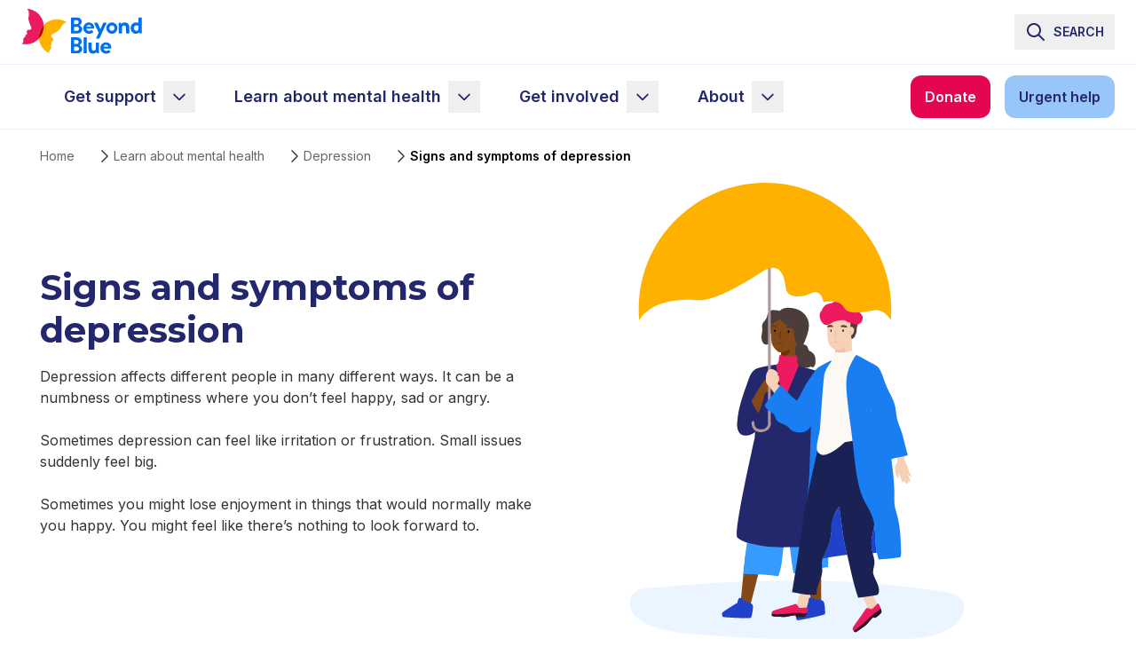

--- FILE ---
content_type: text/html; charset=utf-8
request_url: https://www.beyondblue.org.au/mental-health/depression/signs-and-symptoms?=&gclid=CjwKCAiA__HvBRACEiwAbViuUwl_ej67tyjayAwuVGXVU6YrNQz1rcI0_QoPq2DM8SIm2dmqrbApxhoCACEQAvD_BwE
body_size: 26246
content:
<!DOCTYPE html><html lang="en"><head><meta charSet="utf-8"/><meta name="viewport" content="width=device-width"/><title>Signs and symptoms of depression - Beyond Blue - Beyond Blue</title><meta name="description" content="Depression affects different people in many different ways. It can be a numbness or emptiness where you don’t feel happy, sad or angry."/><link rel="canonical" href="https://www.beyondblue.org.au/mental-health/depression/signs-and-symptoms"/><meta name="og:title" content="Signs and symptoms of depression - Beyond Blue"/><meta name="og:description" content="Depression affects different people in many different ways. It can be a numbness or emptiness where you don’t feel happy, sad or angry."/><meta name="og:url" content="https://www.beyondblue.org.au/mental-health/depression/signs-and-symptoms"/><meta name="og:image" content="https://edge.sitecorecloud.io/beyondblue1-beyondblueltd-p69c-fe1e/media/Project/Sites/beyondblue/Illustrations/Master-1x1-ratio-240x240/Get-a-mental-health-coach/woman-reading-hanging-chair.svg?h=240&amp;iar=0&amp;w=240&amp;sc_lang=en"/><meta name="og:type" content="article"/><meta name="twitter:title" content="Signs and symptoms of depression - Beyond Blue"/><meta name="twitter:description" content="Depression affects different people in many different ways. It can be a numbness or emptiness where you don’t feel happy, sad or angry."/><meta name="twitter:url" content="https://www.beyondblue.org.au/mental-health/depression/signs-and-symptoms"/><meta name="twitter:image" content="https://edge.sitecorecloud.io/beyondblue1-beyondblueltd-p69c-fe1e/media/Project/Sites/beyondblue/Illustrations/Master-1x1-ratio-240x240/Get-a-mental-health-coach/woman-reading-hanging-chair.svg?h=240&amp;iar=0&amp;w=240&amp;sc_lang=en"/><meta name="twitter:card" content="summary_large_image"/><meta name="twitter:site" content="@beyondblue"/><meta name="relative_image" content="https://edge.sitecorecloud.io/beyondblue1-beyondblueltd-p69c-fe1e/media/Project/Sites/beyondblue/Illustrations/Master-1x1-ratio-240x240/Get-a-mental-health-coach/woman-reading-hanging-chair.svg?h=240&amp;iar=0&amp;w=240&amp;sc_lang=en"/><meta name="item_id" content="5a1c11baceb34b7ca5975ca01eb5a712"/><meta name="title_lowercase" content="signs and symptoms of depression - beyond blue"/><meta name="SxaTags.Content-types" content="Web page,Mental health information"/><meta name="SxaTags.Audiences" content="Children (1 to 12 years),Early parenthood,First Nations People,LGBTQI+,Men,Multicultural,Non-binary,Older people,Pregnancy,Women,Young people (12 to 25 years)"/><meta name="SxaTags.Learn-about-mental-health" content="Depression,K10 anxiety and depression test,Mental health,Mental health resources"/><link rel="icon" href="https://www.beyondblue.org.au/favicon.ico"/><link rel="stylesheet" href="https://edge-platform.sitecorecloud.io/v1/files/pages/styles/content-styles.css?sitecoreContextId=3vrvf1Hj7CayDOQ9NYlYnT"/><meta name="next-head-count" content="24"/><link rel="preload" href="https://www.beyondblue.org.au/_next/static/css/00d5aa8b6cc7d887.css" as="style"/><link rel="stylesheet" href="https://www.beyondblue.org.au/_next/static/css/00d5aa8b6cc7d887.css" data-n-g=""/><noscript data-n-css=""></noscript><script defer="" nomodule="" src="https://www.beyondblue.org.au/_next/static/chunks/polyfills-42372ed130431b0a.js"></script><script src="https://www.beyondblue.org.au/_next/static/chunks/webpack-a8bab04e7d73b5ac.js" defer=""></script><script src="https://www.beyondblue.org.au/_next/static/chunks/framework-64ad27b21261a9ce.js" defer=""></script><script src="https://www.beyondblue.org.au/_next/static/chunks/main-17d2376ae67fb848.js" defer=""></script><script src="https://www.beyondblue.org.au/_next/static/chunks/pages/_app-649dc55f1a7c78ec.js" defer=""></script><script src="https://www.beyondblue.org.au/_next/static/chunks/570-f8234ba87d420bac.js" defer=""></script><script src="https://www.beyondblue.org.au/_next/static/chunks/pages/%5B%5B...path%5D%5D-966953ceefee1996.js" defer=""></script><script src="https://www.beyondblue.org.au/_next/static/aYPa0nIaTrkLV0oB1pQ55/_buildManifest.js" defer=""></script><script src="https://www.beyondblue.org.au/_next/static/aYPa0nIaTrkLV0oB1pQ55/_ssgManifest.js" defer=""></script></head><body><div id="__next"><byoc-registration components="[]" datasources="[]"></byoc-registration><!--$--><!--$--><!--/$--><!--$--><noscript>
        <iframe src="https://www.googletagmanager.com/ns.html?id=GTM-N5CT6GC3" height="0" width="0" style="display:none;visibility:hidden"></iframe>
        <p>This website uses Google Tag Manager. Please enable JavaScript to take full advantage of the features.</p>
    </noscript><!--/$--><!--$--><!--/$--><!--/$--><div class="prod-mode"><header class="sticky top-0 z-[100]"><div id="header"><!--$--><!--$--><div class="group/page-header"><div class="mobileFlag pointer-events-none absolute block lg:hidden"></div><div class="relative z-20 border-b border-b-primary-blue-100 bg-white"><div class="mx-auto max-w-[1440px]  lg:h-auto"><div class="header-search-bar flex items-center justify-between space-x-4 bg-white px-6 py-2 xl:justify-end"><div class="items-center lg:flex xl:hidden"><a href="/"><img alt="Beyond Blue logo" width="318" height="141" class="mr-4 h-[36px] w-auto sm:h-[56px]" src="https://edge.sitecorecloud.io/beyondblue1-beyondblueltd-p69c-fe1e/media/Project/Sites/beyondblue/Logos/beyond-blue-logo-318x141.svg?h=141&amp;iar=0&amp;w=318"/></a></div><div class="hidden min-h-[50px] flex-grow items-center justify-end lg:flex"><button class="flex items-center px-3 py-2"><!--$--><svg xmlns="http://www.w3.org/2000/svg" viewBox="0 0 24 24" width="24" height="24" fill="none"><path fill-rule="evenodd" clip-rule="evenodd" d="M10 4C6.68629 4 4 6.68629 4 10C4 13.3137 6.68629 16 10 16C13.3137 16 16 13.3137 16 10C16 6.68629 13.3137 4 10 4ZM2 10C2 5.58172 5.58172 2 10 2C14.4183 2 18 5.58172 18 10C18 11.8487 17.3729 13.551 16.3199 14.9056L21.7071 20.2929C22.0976 20.6834 22.0976 21.3166 21.7071 21.7071C21.3166 22.0976 20.6834 22.0976 20.2929 21.7071L14.9056 16.3199C13.551 17.3729 11.8487 18 10 18C5.58172 18 2 14.4183 2 10Z" fill="#23276C"></path></svg><!--/$--><span class="pl-2 text-sm font-semibold text-dark-blue">SEARCH</span></button></div><div class="flex lg:hidden"><a title="Urgent help" target="" class="transition cta-button cta-button--secondary cta-button--small sm:hidden  " href="/get-support/urgent-help"><span class="cta-button--label">Urgent help</span></a><a title="Urgent help" target="" class="transition cta-button cta-button--secondary cta-button--medium hidden sm:flex  " href="/get-support/urgent-help"><span class="cta-button--label">Urgent help</span></a><button type="button" aria-label="main menu" class="mobile-menu-button ml-2 inline-flex h-10 w-10 items-center justify-center"><!--$--><svg xmlns="http://www.w3.org/2000/svg" viewBox="0 0 24 24" width="24" height="24" fill="none" stroke="none"><path fill-rule="evenodd" clip-rule="evenodd" d="M3 6C3 5.44772 3.44772 5 4 5H20C20.5523 5 21 5.44772 21 6C21 6.55228 20.5523 7 20 7H4C3.44772 7 3 6.55228 3 6ZM3 12C3 11.4477 3.44772 11 4 11H20C20.5523 11 21 11.4477 21 12C21 12.5523 20.5523 13 20 13H4C3.44772 13 3 12.5523 3 12ZM3 18C3 17.4477 3.44772 17 4 17H20C20.5523 17 21 17.4477 21 18C21 18.5523 20.5523 19 20 19H4C3.44772 19 3 18.5523 3 18Z" fill="currentColor"></path></svg><!--/$--></button></div></div></div><div class="bg-white lg:border-t lg:border-t-primary-blue-100"><div class="mx-auto max-w-[1440px]"><div class="header-nav-bar hidden items-center justify-between bg-white px-6 lg:flex"><div class="flex items-center"><div class="hidden xl:flex"><a href="/"><img alt="Beyond Blue logo" width="318" height="141" class="mr-4 h-[36px] w-auto sm:h-[56px]" src="https://edge.sitecorecloud.io/beyondblue1-beyondblueltd-p69c-fe1e/media/Project/Sites/beyondblue/Logos/beyond-blue-logo-318x141.svg?h=141&amp;iar=0&amp;w=318"/></a></div><!--$--><div class="component navigation col-12"><label class="menu-mobile-navigate-wrapper w-full"><div class="menu-humburger"></div><div class="component-content"><nav class="flex w-full px-6 pb-20 pt-4 lg:p-0"><ul class="mb-0 flex w-full flex-col items-center whitespace-nowrap pl-0 lg:flex-row lg:pl-2 "><li class="relative w-full " data-menu-item-id="b5be4902-7eb8-4eef-a8c1-0350879f5fb6"><div class="relative text-dark-blue hover:bg-primary-blue-100 hover:text-mid-blue-400"><a title="Get support" class="inline-flex w-full text-inherit no-underline focus-visible:outline focus-visible:outline-4 focus-visible:outline-offset-0 focus-visible:outline-dark-blue font-semibold text-lg hover:text-inherit" href="/get-support"><div class="w-full items-center lg:px-6 inline-flex h-16 py-2 lg:h-18"><span class="block flex-none px-4 pr-6 lg:inline-flex">Get support</span></div><span class=""></span></a><button type="button" aria-haspopup="menu" aria-expanded="false" aria-label="sub-menu Get support" class="absolute right-1 top-[50%] -translate-y-[50%] rounded-none p-2 focus-visible:outline focus-visible:outline-2 focus-visible:outline-offset-0 focus-visible:outline-dark-blue"><span class="block "><!--$--><svg xmlns="http://www.w3.org/2000/svg" width="20" height="20" viewBox="0 0 20 20" fill="currentColor"><path fill-rule="evenodd" clip-rule="evenodd" d="M3.58 6.91a.83.83 0 0 1 1.18 0L10 12.16l5.24-5.25a.83.83 0 1 1 1.18 1.18l-5.83 5.83a.83.83 0 0 1-1.18 0L3.58 8.1a.83.83 0 0 1 0-1.18Z"></path></svg><!--/$--></span></button></div><div class="lg:left-0 lg:-translate-x-0 xl:left-1/2 xl:-translate-x-1/2  left-1/2 top-full mt-2 w-full min-w-[280px] -translate-x-1/2 transform flex-col overflow-hidden rounded bg-white pl-0 shadow-2xl hidden" id="submenu-b5be4902-7eb8-4eef-a8c1-0350879f5fb6"><ul class="whitespace-normal pl-0"><li class="relative w-full " data-menu-item-id="11ce36e5-a2a1-46f3-a2ff-f6f52b0aac1c"><div class="relative text-dark-blue hover:bg-primary-blue-100 hover:text-mid-blue-400"><a title="Talk to a counsellor today" class="inline-flex w-full text-inherit no-underline focus-visible:outline focus-visible:outline-4 focus-visible:outline-offset-0 focus-visible:outline-dark-blue font-normal text-sm hover:text-mid-blue-400" href="/get-support/talk-to-a-counsellor"><div class="w-full items-center lg:px-6 block py-4 leading-6"><span class="block flex-none px-4 lg:px-0">Talk to a counsellor today</span></div><span class=""></span></a></div><div class="lg:left-0 lg:-translate-x-0 xl:left-1/2 xl:-translate-x-1/2  left-1/2 top-full mt-2 w-full min-w-[280px] -translate-x-1/2 transform flex-col overflow-hidden rounded bg-white pl-0 shadow-2xl hidden" id="submenu-11ce36e5-a2a1-46f3-a2ff-f6f52b0aac1c"><ul class="whitespace-normal pl-0"></ul></div><div class="submenu bg-primary-blue-100 pl-0 lg:hidden hidden"><ul class="whitespace-normal pl-0"></ul></div></li><li class="relative w-full " data-menu-item-id="9bb41919-1eab-4ec5-b703-e29d5a7c0fed"><div class="relative text-dark-blue hover:bg-primary-blue-100 hover:text-mid-blue-400"><a title="Visit our forums" class="inline-flex w-full text-inherit no-underline focus-visible:outline focus-visible:outline-4 focus-visible:outline-offset-0 focus-visible:outline-dark-blue font-normal text-sm hover:text-mid-blue-400" href="/get-support/visit-our-forums"><div class="w-full items-center lg:px-6 block py-4 leading-6"><span class="block flex-none px-4 lg:px-0">Visit our forums</span></div><span class=""></span></a></div><div class=" left-1/2 top-full mt-2 w-full min-w-[280px] -translate-x-1/2 transform flex-col overflow-hidden rounded bg-white pl-0 shadow-2xl hidden" id="submenu-9bb41919-1eab-4ec5-b703-e29d5a7c0fed"><ul class="whitespace-normal pl-0"></ul></div><div class="submenu bg-primary-blue-100 pl-0 lg:hidden hidden"><ul class="whitespace-normal pl-0"></ul></div></li><li class="relative w-full " data-menu-item-id="73c39c96-ca4c-400b-9815-14bc2a67e563"><div class="relative text-dark-blue hover:bg-primary-blue-100 hover:text-mid-blue-400"><a title="Get a mental health coach" class="inline-flex w-full text-inherit no-underline focus-visible:outline focus-visible:outline-4 focus-visible:outline-offset-0 focus-visible:outline-dark-blue font-normal text-sm hover:text-mid-blue-400" href="/get-support/newaccess-mental-health-coaching"><div class="w-full items-center lg:px-6 block py-4 leading-6"><span class="block flex-none px-4 lg:px-0">Get a mental health coach</span></div><span class=""></span></a></div><div class=" left-1/2 top-full mt-2 w-full min-w-[280px] -translate-x-1/2 transform flex-col overflow-hidden rounded bg-white pl-0 shadow-2xl hidden" id="submenu-73c39c96-ca4c-400b-9815-14bc2a67e563"><ul class="whitespace-normal pl-0"></ul></div><div class="submenu bg-primary-blue-100 pl-0 lg:hidden hidden"><ul class="whitespace-normal pl-0"></ul></div></li><li class="relative w-full " data-menu-item-id="a8418cc6-57ef-44cd-9567-ce34a0b7e627"><div class="relative text-dark-blue hover:bg-primary-blue-100 hover:text-mid-blue-400"><a title="Find a mental health professional" class="inline-flex w-full text-inherit no-underline focus-visible:outline focus-visible:outline-4 focus-visible:outline-offset-0 focus-visible:outline-dark-blue font-normal text-sm hover:text-mid-blue-400" href="/get-support/find-a-mental-health-professional"><div class="w-full items-center lg:px-6 block py-4 leading-6"><span class="block flex-none px-4 lg:px-0">Find a mental health professional</span></div><span class=""></span></a></div><div class=" left-1/2 top-full mt-2 w-full min-w-[280px] -translate-x-1/2 transform flex-col overflow-hidden rounded bg-white pl-0 shadow-2xl hidden" id="submenu-a8418cc6-57ef-44cd-9567-ce34a0b7e627"><ul class="whitespace-normal pl-0"></ul></div><div class="submenu bg-primary-blue-100 pl-0 lg:hidden hidden"><ul class="whitespace-normal pl-0"></ul></div></li><li class="relative w-full " data-menu-item-id="3f97b5d8-6942-4bbe-a220-c8dcbd08e670"><div class="relative text-dark-blue hover:bg-primary-blue-100 hover:text-mid-blue-400"><a title="Support someone" class="inline-flex w-full text-inherit no-underline focus-visible:outline focus-visible:outline-4 focus-visible:outline-offset-0 focus-visible:outline-dark-blue font-normal text-sm hover:text-mid-blue-400" href="/get-support/support-someone"><div class="w-full items-center lg:px-6 block py-4 leading-6"><span class="block flex-none px-4 lg:px-0">Support someone</span></div><span class=""></span></a></div><div class=" left-1/2 top-full mt-2 w-full min-w-[280px] -translate-x-1/2 transform flex-col overflow-hidden rounded bg-white pl-0 shadow-2xl hidden" id="submenu-3f97b5d8-6942-4bbe-a220-c8dcbd08e670"><ul class="whitespace-normal pl-0"></ul></div><div class="submenu bg-primary-blue-100 pl-0 lg:hidden hidden"><ul class="whitespace-normal pl-0"></ul></div></li><li class="relative w-full " data-menu-item-id="ab9369ff-8f9a-466e-8c2a-4ea5715aecd8"><div class="relative text-dark-blue hover:bg-primary-blue-100 hover:text-mid-blue-400"><a title="Helplines and support groups" class="inline-flex w-full text-inherit no-underline focus-visible:outline focus-visible:outline-4 focus-visible:outline-offset-0 focus-visible:outline-dark-blue font-normal text-sm hover:text-mid-blue-400" href="/get-support/national-mental-health-helplines-and-support-groups"><div class="w-full items-center lg:px-6 block py-4 leading-6"><span class="block flex-none px-4 lg:px-0">Helplines and support groups</span></div><span class=""></span></a></div><div class=" left-1/2 top-full mt-2 w-full min-w-[280px] -translate-x-1/2 transform flex-col overflow-hidden rounded bg-white pl-0 shadow-2xl hidden" id="submenu-ab9369ff-8f9a-466e-8c2a-4ea5715aecd8"><ul class="whitespace-normal pl-0"></ul></div><div class="submenu bg-primary-blue-100 pl-0 lg:hidden hidden"><ul class="whitespace-normal pl-0"></ul></div></li><li class="relative w-full " data-menu-item-id="29bb432e-dd43-4768-b9f3-d392c3beccf8"><div class="relative text-dark-blue hover:bg-primary-blue-100 hover:text-mid-blue-400"><a title="Before Blue workplace wellbeing program for businesses" class="inline-flex w-full text-inherit no-underline focus-visible:outline focus-visible:outline-4 focus-visible:outline-offset-0 focus-visible:outline-dark-blue font-normal text-sm hover:text-mid-blue-400" href="/get-support/before-blue"><div class="w-full items-center lg:px-6 block py-4 leading-6"><span class="block flex-none px-4 lg:px-0">Before Blue workplace wellbeing program for businesses</span></div><span class=""></span></a></div><div class=" left-1/2 top-full mt-2 w-full min-w-[280px] -translate-x-1/2 transform flex-col overflow-hidden rounded bg-white pl-0 shadow-2xl hidden" id="submenu-29bb432e-dd43-4768-b9f3-d392c3beccf8"><ul class="whitespace-normal pl-0"></ul></div><div class="submenu bg-primary-blue-100 pl-0 lg:hidden hidden"><ul class="whitespace-normal pl-0"></ul></div></li></ul></div><div class="submenu bg-primary-blue-100 pl-0 lg:hidden hidden"><ul class="whitespace-normal pl-0"><li class="relative w-full " data-menu-item-id="11ce36e5-a2a1-46f3-a2ff-f6f52b0aac1c"><div class="relative text-dark-blue hover:bg-primary-blue-100 hover:text-mid-blue-400"><a title="Talk to a counsellor today" class="inline-flex w-full text-inherit no-underline focus-visible:outline focus-visible:outline-4 focus-visible:outline-offset-0 focus-visible:outline-dark-blue font-normal text-sm hover:text-mid-blue-400" href="/get-support/talk-to-a-counsellor"><div class="w-full items-center lg:px-6 block py-4 leading-6"><span class="block flex-none px-4 lg:px-0">Talk to a counsellor today</span></div><span class=""></span></a></div><div class="lg:left-0 lg:-translate-x-0 xl:left-1/2 xl:-translate-x-1/2  left-1/2 top-full mt-2 w-full min-w-[280px] -translate-x-1/2 transform flex-col overflow-hidden rounded bg-white pl-0 shadow-2xl hidden" id="submenu-11ce36e5-a2a1-46f3-a2ff-f6f52b0aac1c"><ul class="whitespace-normal pl-0"></ul></div><div class="submenu bg-primary-blue-100 pl-0 lg:hidden hidden"><ul class="whitespace-normal pl-0"></ul></div></li><li class="relative w-full " data-menu-item-id="9bb41919-1eab-4ec5-b703-e29d5a7c0fed"><div class="relative text-dark-blue hover:bg-primary-blue-100 hover:text-mid-blue-400"><a title="Visit our forums" class="inline-flex w-full text-inherit no-underline focus-visible:outline focus-visible:outline-4 focus-visible:outline-offset-0 focus-visible:outline-dark-blue font-normal text-sm hover:text-mid-blue-400" href="/get-support/visit-our-forums"><div class="w-full items-center lg:px-6 block py-4 leading-6"><span class="block flex-none px-4 lg:px-0">Visit our forums</span></div><span class=""></span></a></div><div class=" left-1/2 top-full mt-2 w-full min-w-[280px] -translate-x-1/2 transform flex-col overflow-hidden rounded bg-white pl-0 shadow-2xl hidden" id="submenu-9bb41919-1eab-4ec5-b703-e29d5a7c0fed"><ul class="whitespace-normal pl-0"></ul></div><div class="submenu bg-primary-blue-100 pl-0 lg:hidden hidden"><ul class="whitespace-normal pl-0"></ul></div></li><li class="relative w-full " data-menu-item-id="73c39c96-ca4c-400b-9815-14bc2a67e563"><div class="relative text-dark-blue hover:bg-primary-blue-100 hover:text-mid-blue-400"><a title="Get a mental health coach" class="inline-flex w-full text-inherit no-underline focus-visible:outline focus-visible:outline-4 focus-visible:outline-offset-0 focus-visible:outline-dark-blue font-normal text-sm hover:text-mid-blue-400" href="/get-support/newaccess-mental-health-coaching"><div class="w-full items-center lg:px-6 block py-4 leading-6"><span class="block flex-none px-4 lg:px-0">Get a mental health coach</span></div><span class=""></span></a></div><div class=" left-1/2 top-full mt-2 w-full min-w-[280px] -translate-x-1/2 transform flex-col overflow-hidden rounded bg-white pl-0 shadow-2xl hidden" id="submenu-73c39c96-ca4c-400b-9815-14bc2a67e563"><ul class="whitespace-normal pl-0"></ul></div><div class="submenu bg-primary-blue-100 pl-0 lg:hidden hidden"><ul class="whitespace-normal pl-0"></ul></div></li><li class="relative w-full " data-menu-item-id="a8418cc6-57ef-44cd-9567-ce34a0b7e627"><div class="relative text-dark-blue hover:bg-primary-blue-100 hover:text-mid-blue-400"><a title="Find a mental health professional" class="inline-flex w-full text-inherit no-underline focus-visible:outline focus-visible:outline-4 focus-visible:outline-offset-0 focus-visible:outline-dark-blue font-normal text-sm hover:text-mid-blue-400" href="/get-support/find-a-mental-health-professional"><div class="w-full items-center lg:px-6 block py-4 leading-6"><span class="block flex-none px-4 lg:px-0">Find a mental health professional</span></div><span class=""></span></a></div><div class=" left-1/2 top-full mt-2 w-full min-w-[280px] -translate-x-1/2 transform flex-col overflow-hidden rounded bg-white pl-0 shadow-2xl hidden" id="submenu-a8418cc6-57ef-44cd-9567-ce34a0b7e627"><ul class="whitespace-normal pl-0"></ul></div><div class="submenu bg-primary-blue-100 pl-0 lg:hidden hidden"><ul class="whitespace-normal pl-0"></ul></div></li><li class="relative w-full " data-menu-item-id="3f97b5d8-6942-4bbe-a220-c8dcbd08e670"><div class="relative text-dark-blue hover:bg-primary-blue-100 hover:text-mid-blue-400"><a title="Support someone" class="inline-flex w-full text-inherit no-underline focus-visible:outline focus-visible:outline-4 focus-visible:outline-offset-0 focus-visible:outline-dark-blue font-normal text-sm hover:text-mid-blue-400" href="/get-support/support-someone"><div class="w-full items-center lg:px-6 block py-4 leading-6"><span class="block flex-none px-4 lg:px-0">Support someone</span></div><span class=""></span></a></div><div class=" left-1/2 top-full mt-2 w-full min-w-[280px] -translate-x-1/2 transform flex-col overflow-hidden rounded bg-white pl-0 shadow-2xl hidden" id="submenu-3f97b5d8-6942-4bbe-a220-c8dcbd08e670"><ul class="whitespace-normal pl-0"></ul></div><div class="submenu bg-primary-blue-100 pl-0 lg:hidden hidden"><ul class="whitespace-normal pl-0"></ul></div></li><li class="relative w-full " data-menu-item-id="ab9369ff-8f9a-466e-8c2a-4ea5715aecd8"><div class="relative text-dark-blue hover:bg-primary-blue-100 hover:text-mid-blue-400"><a title="Helplines and support groups" class="inline-flex w-full text-inherit no-underline focus-visible:outline focus-visible:outline-4 focus-visible:outline-offset-0 focus-visible:outline-dark-blue font-normal text-sm hover:text-mid-blue-400" href="/get-support/national-mental-health-helplines-and-support-groups"><div class="w-full items-center lg:px-6 block py-4 leading-6"><span class="block flex-none px-4 lg:px-0">Helplines and support groups</span></div><span class=""></span></a></div><div class=" left-1/2 top-full mt-2 w-full min-w-[280px] -translate-x-1/2 transform flex-col overflow-hidden rounded bg-white pl-0 shadow-2xl hidden" id="submenu-ab9369ff-8f9a-466e-8c2a-4ea5715aecd8"><ul class="whitespace-normal pl-0"></ul></div><div class="submenu bg-primary-blue-100 pl-0 lg:hidden hidden"><ul class="whitespace-normal pl-0"></ul></div></li><li class="relative w-full " data-menu-item-id="29bb432e-dd43-4768-b9f3-d392c3beccf8"><div class="relative text-dark-blue hover:bg-primary-blue-100 hover:text-mid-blue-400"><a title="Before Blue workplace wellbeing program for businesses" class="inline-flex w-full text-inherit no-underline focus-visible:outline focus-visible:outline-4 focus-visible:outline-offset-0 focus-visible:outline-dark-blue font-normal text-sm hover:text-mid-blue-400" href="/get-support/before-blue"><div class="w-full items-center lg:px-6 block py-4 leading-6"><span class="block flex-none px-4 lg:px-0">Before Blue workplace wellbeing program for businesses</span></div><span class=""></span></a></div><div class=" left-1/2 top-full mt-2 w-full min-w-[280px] -translate-x-1/2 transform flex-col overflow-hidden rounded bg-white pl-0 shadow-2xl hidden" id="submenu-29bb432e-dd43-4768-b9f3-d392c3beccf8"><ul class="whitespace-normal pl-0"></ul></div><div class="submenu bg-primary-blue-100 pl-0 lg:hidden hidden"><ul class="whitespace-normal pl-0"></ul></div></li></ul></div></li><li class="relative w-full " data-menu-item-id="3666942d-6400-4b38-a033-44eb4bf8bdb5"><div class="relative text-dark-blue hover:bg-primary-blue-100 hover:text-mid-blue-400"><a title="Learn about mental health" class="inline-flex w-full text-inherit no-underline focus-visible:outline focus-visible:outline-4 focus-visible:outline-offset-0 focus-visible:outline-dark-blue font-semibold text-lg hover:text-inherit" href="/mental-health"><div class="w-full items-center lg:px-6 inline-flex h-16 py-2 lg:h-18"><span class="block flex-none px-4 pr-6 lg:inline-flex">Learn about mental health</span></div><span class=""></span></a><button type="button" aria-haspopup="menu" aria-expanded="false" aria-label="sub-menu Learn about mental health" class="absolute right-1 top-[50%] -translate-y-[50%] rounded-none p-2 focus-visible:outline focus-visible:outline-2 focus-visible:outline-offset-0 focus-visible:outline-dark-blue"><span class="block "><!--$--><svg xmlns="http://www.w3.org/2000/svg" width="20" height="20" viewBox="0 0 20 20" fill="currentColor"><path fill-rule="evenodd" clip-rule="evenodd" d="M3.58 6.91a.83.83 0 0 1 1.18 0L10 12.16l5.24-5.25a.83.83 0 1 1 1.18 1.18l-5.83 5.83a.83.83 0 0 1-1.18 0L3.58 8.1a.83.83 0 0 1 0-1.18Z"></path></svg><!--/$--></span></button></div><div class=" left-1/2 top-full mt-2 w-full min-w-[280px] -translate-x-1/2 transform flex-col overflow-hidden rounded bg-white pl-0 shadow-2xl hidden" id="submenu-3666942d-6400-4b38-a033-44eb4bf8bdb5"><ul class="whitespace-normal pl-0"><li class="relative w-full " data-menu-item-id="a8b4cafb-d42f-433f-8ee4-607e7c0d0976"><div class="relative text-dark-blue hover:bg-primary-blue-100 hover:text-mid-blue-400"><a title="Anxiety" class="inline-flex w-full text-inherit no-underline focus-visible:outline focus-visible:outline-4 focus-visible:outline-offset-0 focus-visible:outline-dark-blue font-normal text-sm hover:text-mid-blue-400" href="/mental-health/anxiety"><div class="w-full items-center lg:px-6 block py-4 leading-6"><span class="block flex-none px-4 lg:px-0">Anxiety</span></div><span class=""></span></a></div><div class="lg:left-0 lg:-translate-x-0 xl:left-1/2 xl:-translate-x-1/2  left-1/2 top-full mt-2 w-full min-w-[280px] -translate-x-1/2 transform flex-col overflow-hidden rounded bg-white pl-0 shadow-2xl hidden" id="submenu-a8b4cafb-d42f-433f-8ee4-607e7c0d0976"><ul class="whitespace-normal pl-0"></ul></div><div class="submenu bg-primary-blue-100 pl-0 lg:hidden hidden"><ul class="whitespace-normal pl-0"></ul></div></li><li class="relative w-full " data-menu-item-id="a4d87724-5b91-4f90-bb8f-8d8988b6a17d"><div class="relative text-dark-blue hover:bg-primary-blue-100 hover:text-mid-blue-400"><a title="Depression" class="inline-flex w-full text-inherit no-underline focus-visible:outline focus-visible:outline-4 focus-visible:outline-offset-0 focus-visible:outline-dark-blue font-normal text-sm hover:text-mid-blue-400" href="/mental-health/depression"><div class="w-full items-center lg:px-6 block py-4 leading-6"><span class="block flex-none px-4 lg:px-0">Depression</span></div><span class=""></span></a></div><div class=" left-1/2 top-full mt-2 w-full min-w-[280px] -translate-x-1/2 transform flex-col overflow-hidden rounded bg-white pl-0 shadow-2xl hidden" id="submenu-a4d87724-5b91-4f90-bb8f-8d8988b6a17d"><ul class="whitespace-normal pl-0"></ul></div><div class="submenu bg-primary-blue-100 pl-0 lg:hidden hidden"><ul class="whitespace-normal pl-0"></ul></div></li><li class="relative w-full " data-menu-item-id="b40fedc3-3a7e-4c73-bfcc-a198144024ce"><div class="relative text-dark-blue hover:bg-primary-blue-100 hover:text-mid-blue-400"><a title="Look after your wellbeing" class="inline-flex w-full text-inherit no-underline focus-visible:outline focus-visible:outline-4 focus-visible:outline-offset-0 focus-visible:outline-dark-blue font-normal text-sm hover:text-mid-blue-400" href="/mental-health/wellbeing"><div class="w-full items-center lg:px-6 block py-4 leading-6"><span class="block flex-none px-4 lg:px-0">Look after your wellbeing</span></div><span class=""></span></a></div><div class=" left-1/2 top-full mt-2 w-full min-w-[280px] -translate-x-1/2 transform flex-col overflow-hidden rounded bg-white pl-0 shadow-2xl hidden" id="submenu-b40fedc3-3a7e-4c73-bfcc-a198144024ce"><ul class="whitespace-normal pl-0"></ul></div><div class="submenu bg-primary-blue-100 pl-0 lg:hidden hidden"><ul class="whitespace-normal pl-0"></ul></div></li><li class="relative w-full " data-menu-item-id="bb5824d1-6678-4e65-93d3-fe38fa2f4d00"><div class="relative text-dark-blue hover:bg-primary-blue-100 hover:text-mid-blue-400"><a title="Mental health information in your language" class="inline-flex w-full text-inherit no-underline focus-visible:outline focus-visible:outline-4 focus-visible:outline-offset-0 focus-visible:outline-dark-blue font-normal text-sm hover:text-mid-blue-400" href="/mental-health/mental-health-information-in-your-language"><div class="w-full items-center lg:px-6 block py-4 leading-6"><span class="block flex-none px-4 lg:px-0">Mental health information in your language</span></div><span class=""></span></a></div><div class=" left-1/2 top-full mt-2 w-full min-w-[280px] -translate-x-1/2 transform flex-col overflow-hidden rounded bg-white pl-0 shadow-2xl hidden" id="submenu-bb5824d1-6678-4e65-93d3-fe38fa2f4d00"><ul class="whitespace-normal pl-0"></ul></div><div class="submenu bg-primary-blue-100 pl-0 lg:hidden hidden"><ul class="whitespace-normal pl-0"></ul></div></li><li class="relative w-full " data-menu-item-id="41ab574e-bd50-4cf2-8439-574e48a3569c"><div class="relative text-dark-blue hover:bg-primary-blue-100 hover:text-mid-blue-400"><a title="Tools and quizzes" class="inline-flex w-full text-inherit no-underline focus-visible:outline focus-visible:outline-4 focus-visible:outline-offset-0 focus-visible:outline-dark-blue font-normal text-sm hover:text-mid-blue-400" href="/mental-health/tools-and-quizzes"><div class="w-full items-center lg:px-6 block py-4 leading-6"><span class="block flex-none px-4 lg:px-0">Tools and quizzes</span></div><span class=""></span></a></div><div class=" left-1/2 top-full mt-2 w-full min-w-[280px] -translate-x-1/2 transform flex-col overflow-hidden rounded bg-white pl-0 shadow-2xl hidden" id="submenu-41ab574e-bd50-4cf2-8439-574e48a3569c"><ul class="whitespace-normal pl-0"></ul></div><div class="submenu bg-primary-blue-100 pl-0 lg:hidden hidden"><ul class="whitespace-normal pl-0"></ul></div></li><li class="relative w-full " data-menu-item-id="b101ed48-df10-4a58-97c1-7be4c82b62b6"><div class="relative text-dark-blue hover:bg-primary-blue-100 hover:text-mid-blue-400"><a title="Stories to inspire you" class="inline-flex w-full text-inherit no-underline focus-visible:outline focus-visible:outline-4 focus-visible:outline-offset-0 focus-visible:outline-dark-blue font-normal text-sm hover:text-mid-blue-400" href="/mental-health/personal-stories"><div class="w-full items-center lg:px-6 block py-4 leading-6"><span class="block flex-none px-4 lg:px-0">Stories to inspire you</span></div><span class=""></span></a></div><div class=" left-1/2 top-full mt-2 w-full min-w-[280px] -translate-x-1/2 transform flex-col overflow-hidden rounded bg-white pl-0 shadow-2xl hidden" id="submenu-b101ed48-df10-4a58-97c1-7be4c82b62b6"><ul class="whitespace-normal pl-0"></ul></div><div class="submenu bg-primary-blue-100 pl-0 lg:hidden hidden"><ul class="whitespace-normal pl-0"></ul></div></li><li class="relative w-full " data-menu-item-id="f54d2310-1f16-4f0b-8f35-d8786063f195"><div class="relative text-dark-blue hover:bg-primary-blue-100 hover:text-mid-blue-400"><a title="Resource library" class="inline-flex w-full text-inherit no-underline focus-visible:outline focus-visible:outline-4 focus-visible:outline-offset-0 focus-visible:outline-dark-blue font-normal text-sm hover:text-mid-blue-400" href="/mental-health/resource-library"><div class="w-full items-center lg:px-6 block py-4 leading-6"><span class="block flex-none px-4 lg:px-0">Resource library</span></div><span class=""></span></a></div><div class=" left-1/2 top-full mt-2 w-full min-w-[280px] -translate-x-1/2 transform flex-col overflow-hidden rounded bg-white pl-0 shadow-2xl hidden" id="submenu-f54d2310-1f16-4f0b-8f35-d8786063f195"><ul class="whitespace-normal pl-0"></ul></div><div class="submenu bg-primary-blue-100 pl-0 lg:hidden hidden"><ul class="whitespace-normal pl-0"></ul></div></li><li class="relative w-full " data-menu-item-id="986cf448-ff23-487f-aeba-70b8b2f5f7fb"><div class="relative text-dark-blue hover:bg-primary-blue-100 hover:text-mid-blue-400"><a title="Statistics" class="inline-flex w-full text-inherit no-underline focus-visible:outline focus-visible:outline-4 focus-visible:outline-offset-0 focus-visible:outline-dark-blue font-normal text-sm hover:text-mid-blue-400" href="/mental-health/statistics"><div class="w-full items-center lg:px-6 block py-4 leading-6"><span class="block flex-none px-4 lg:px-0">Statistics</span></div><span class=""></span></a></div><div class=" left-1/2 top-full mt-2 w-full min-w-[280px] -translate-x-1/2 transform flex-col overflow-hidden rounded bg-white pl-0 shadow-2xl hidden" id="submenu-986cf448-ff23-487f-aeba-70b8b2f5f7fb"><ul class="whitespace-normal pl-0"></ul></div><div class="submenu bg-primary-blue-100 pl-0 lg:hidden hidden"><ul class="whitespace-normal pl-0"></ul></div></li><li class="relative w-full " data-menu-item-id="939b2f5e-474a-4392-8d8f-0e28dcc531d5"><div class="relative text-dark-blue hover:bg-primary-blue-100 hover:text-mid-blue-400"><a title="Prevent suicide" class="inline-flex w-full text-inherit no-underline focus-visible:outline focus-visible:outline-4 focus-visible:outline-offset-0 focus-visible:outline-dark-blue font-normal text-sm hover:text-mid-blue-400" href="/mental-health/suicide-prevention"><div class="w-full items-center lg:px-6 block py-4 leading-6"><span class="block flex-none px-4 lg:px-0">Prevent suicide</span></div><span class=""></span></a></div><div class=" left-1/2 top-full mt-2 w-full min-w-[280px] -translate-x-1/2 transform flex-col overflow-hidden rounded bg-white pl-0 shadow-2xl hidden" id="submenu-939b2f5e-474a-4392-8d8f-0e28dcc531d5"><ul class="whitespace-normal pl-0"></ul></div><div class="submenu bg-primary-blue-100 pl-0 lg:hidden hidden"><ul class="whitespace-normal pl-0"></ul></div></li></ul></div><div class="submenu bg-primary-blue-100 pl-0 lg:hidden hidden"><ul class="whitespace-normal pl-0"><li class="relative w-full " data-menu-item-id="a8b4cafb-d42f-433f-8ee4-607e7c0d0976"><div class="relative text-dark-blue hover:bg-primary-blue-100 hover:text-mid-blue-400"><a title="Anxiety" class="inline-flex w-full text-inherit no-underline focus-visible:outline focus-visible:outline-4 focus-visible:outline-offset-0 focus-visible:outline-dark-blue font-normal text-sm hover:text-mid-blue-400" href="/mental-health/anxiety"><div class="w-full items-center lg:px-6 block py-4 leading-6"><span class="block flex-none px-4 lg:px-0">Anxiety</span></div><span class=""></span></a></div><div class="lg:left-0 lg:-translate-x-0 xl:left-1/2 xl:-translate-x-1/2  left-1/2 top-full mt-2 w-full min-w-[280px] -translate-x-1/2 transform flex-col overflow-hidden rounded bg-white pl-0 shadow-2xl hidden" id="submenu-a8b4cafb-d42f-433f-8ee4-607e7c0d0976"><ul class="whitespace-normal pl-0"></ul></div><div class="submenu bg-primary-blue-100 pl-0 lg:hidden hidden"><ul class="whitespace-normal pl-0"></ul></div></li><li class="relative w-full " data-menu-item-id="a4d87724-5b91-4f90-bb8f-8d8988b6a17d"><div class="relative text-dark-blue hover:bg-primary-blue-100 hover:text-mid-blue-400"><a title="Depression" class="inline-flex w-full text-inherit no-underline focus-visible:outline focus-visible:outline-4 focus-visible:outline-offset-0 focus-visible:outline-dark-blue font-normal text-sm hover:text-mid-blue-400" href="/mental-health/depression"><div class="w-full items-center lg:px-6 block py-4 leading-6"><span class="block flex-none px-4 lg:px-0">Depression</span></div><span class=""></span></a></div><div class=" left-1/2 top-full mt-2 w-full min-w-[280px] -translate-x-1/2 transform flex-col overflow-hidden rounded bg-white pl-0 shadow-2xl hidden" id="submenu-a4d87724-5b91-4f90-bb8f-8d8988b6a17d"><ul class="whitespace-normal pl-0"></ul></div><div class="submenu bg-primary-blue-100 pl-0 lg:hidden hidden"><ul class="whitespace-normal pl-0"></ul></div></li><li class="relative w-full " data-menu-item-id="b40fedc3-3a7e-4c73-bfcc-a198144024ce"><div class="relative text-dark-blue hover:bg-primary-blue-100 hover:text-mid-blue-400"><a title="Look after your wellbeing" class="inline-flex w-full text-inherit no-underline focus-visible:outline focus-visible:outline-4 focus-visible:outline-offset-0 focus-visible:outline-dark-blue font-normal text-sm hover:text-mid-blue-400" href="/mental-health/wellbeing"><div class="w-full items-center lg:px-6 block py-4 leading-6"><span class="block flex-none px-4 lg:px-0">Look after your wellbeing</span></div><span class=""></span></a></div><div class=" left-1/2 top-full mt-2 w-full min-w-[280px] -translate-x-1/2 transform flex-col overflow-hidden rounded bg-white pl-0 shadow-2xl hidden" id="submenu-b40fedc3-3a7e-4c73-bfcc-a198144024ce"><ul class="whitespace-normal pl-0"></ul></div><div class="submenu bg-primary-blue-100 pl-0 lg:hidden hidden"><ul class="whitespace-normal pl-0"></ul></div></li><li class="relative w-full " data-menu-item-id="bb5824d1-6678-4e65-93d3-fe38fa2f4d00"><div class="relative text-dark-blue hover:bg-primary-blue-100 hover:text-mid-blue-400"><a title="Mental health information in your language" class="inline-flex w-full text-inherit no-underline focus-visible:outline focus-visible:outline-4 focus-visible:outline-offset-0 focus-visible:outline-dark-blue font-normal text-sm hover:text-mid-blue-400" href="/mental-health/mental-health-information-in-your-language"><div class="w-full items-center lg:px-6 block py-4 leading-6"><span class="block flex-none px-4 lg:px-0">Mental health information in your language</span></div><span class=""></span></a></div><div class=" left-1/2 top-full mt-2 w-full min-w-[280px] -translate-x-1/2 transform flex-col overflow-hidden rounded bg-white pl-0 shadow-2xl hidden" id="submenu-bb5824d1-6678-4e65-93d3-fe38fa2f4d00"><ul class="whitespace-normal pl-0"></ul></div><div class="submenu bg-primary-blue-100 pl-0 lg:hidden hidden"><ul class="whitespace-normal pl-0"></ul></div></li><li class="relative w-full " data-menu-item-id="41ab574e-bd50-4cf2-8439-574e48a3569c"><div class="relative text-dark-blue hover:bg-primary-blue-100 hover:text-mid-blue-400"><a title="Tools and quizzes" class="inline-flex w-full text-inherit no-underline focus-visible:outline focus-visible:outline-4 focus-visible:outline-offset-0 focus-visible:outline-dark-blue font-normal text-sm hover:text-mid-blue-400" href="/mental-health/tools-and-quizzes"><div class="w-full items-center lg:px-6 block py-4 leading-6"><span class="block flex-none px-4 lg:px-0">Tools and quizzes</span></div><span class=""></span></a></div><div class=" left-1/2 top-full mt-2 w-full min-w-[280px] -translate-x-1/2 transform flex-col overflow-hidden rounded bg-white pl-0 shadow-2xl hidden" id="submenu-41ab574e-bd50-4cf2-8439-574e48a3569c"><ul class="whitespace-normal pl-0"></ul></div><div class="submenu bg-primary-blue-100 pl-0 lg:hidden hidden"><ul class="whitespace-normal pl-0"></ul></div></li><li class="relative w-full " data-menu-item-id="b101ed48-df10-4a58-97c1-7be4c82b62b6"><div class="relative text-dark-blue hover:bg-primary-blue-100 hover:text-mid-blue-400"><a title="Stories to inspire you" class="inline-flex w-full text-inherit no-underline focus-visible:outline focus-visible:outline-4 focus-visible:outline-offset-0 focus-visible:outline-dark-blue font-normal text-sm hover:text-mid-blue-400" href="/mental-health/personal-stories"><div class="w-full items-center lg:px-6 block py-4 leading-6"><span class="block flex-none px-4 lg:px-0">Stories to inspire you</span></div><span class=""></span></a></div><div class=" left-1/2 top-full mt-2 w-full min-w-[280px] -translate-x-1/2 transform flex-col overflow-hidden rounded bg-white pl-0 shadow-2xl hidden" id="submenu-b101ed48-df10-4a58-97c1-7be4c82b62b6"><ul class="whitespace-normal pl-0"></ul></div><div class="submenu bg-primary-blue-100 pl-0 lg:hidden hidden"><ul class="whitespace-normal pl-0"></ul></div></li><li class="relative w-full " data-menu-item-id="f54d2310-1f16-4f0b-8f35-d8786063f195"><div class="relative text-dark-blue hover:bg-primary-blue-100 hover:text-mid-blue-400"><a title="Resource library" class="inline-flex w-full text-inherit no-underline focus-visible:outline focus-visible:outline-4 focus-visible:outline-offset-0 focus-visible:outline-dark-blue font-normal text-sm hover:text-mid-blue-400" href="/mental-health/resource-library"><div class="w-full items-center lg:px-6 block py-4 leading-6"><span class="block flex-none px-4 lg:px-0">Resource library</span></div><span class=""></span></a></div><div class=" left-1/2 top-full mt-2 w-full min-w-[280px] -translate-x-1/2 transform flex-col overflow-hidden rounded bg-white pl-0 shadow-2xl hidden" id="submenu-f54d2310-1f16-4f0b-8f35-d8786063f195"><ul class="whitespace-normal pl-0"></ul></div><div class="submenu bg-primary-blue-100 pl-0 lg:hidden hidden"><ul class="whitespace-normal pl-0"></ul></div></li><li class="relative w-full " data-menu-item-id="986cf448-ff23-487f-aeba-70b8b2f5f7fb"><div class="relative text-dark-blue hover:bg-primary-blue-100 hover:text-mid-blue-400"><a title="Statistics" class="inline-flex w-full text-inherit no-underline focus-visible:outline focus-visible:outline-4 focus-visible:outline-offset-0 focus-visible:outline-dark-blue font-normal text-sm hover:text-mid-blue-400" href="/mental-health/statistics"><div class="w-full items-center lg:px-6 block py-4 leading-6"><span class="block flex-none px-4 lg:px-0">Statistics</span></div><span class=""></span></a></div><div class=" left-1/2 top-full mt-2 w-full min-w-[280px] -translate-x-1/2 transform flex-col overflow-hidden rounded bg-white pl-0 shadow-2xl hidden" id="submenu-986cf448-ff23-487f-aeba-70b8b2f5f7fb"><ul class="whitespace-normal pl-0"></ul></div><div class="submenu bg-primary-blue-100 pl-0 lg:hidden hidden"><ul class="whitespace-normal pl-0"></ul></div></li><li class="relative w-full " data-menu-item-id="939b2f5e-474a-4392-8d8f-0e28dcc531d5"><div class="relative text-dark-blue hover:bg-primary-blue-100 hover:text-mid-blue-400"><a title="Prevent suicide" class="inline-flex w-full text-inherit no-underline focus-visible:outline focus-visible:outline-4 focus-visible:outline-offset-0 focus-visible:outline-dark-blue font-normal text-sm hover:text-mid-blue-400" href="/mental-health/suicide-prevention"><div class="w-full items-center lg:px-6 block py-4 leading-6"><span class="block flex-none px-4 lg:px-0">Prevent suicide</span></div><span class=""></span></a></div><div class=" left-1/2 top-full mt-2 w-full min-w-[280px] -translate-x-1/2 transform flex-col overflow-hidden rounded bg-white pl-0 shadow-2xl hidden" id="submenu-939b2f5e-474a-4392-8d8f-0e28dcc531d5"><ul class="whitespace-normal pl-0"></ul></div><div class="submenu bg-primary-blue-100 pl-0 lg:hidden hidden"><ul class="whitespace-normal pl-0"></ul></div></li></ul></div></li><li class="relative w-full " data-menu-item-id="7c580575-5453-4872-939b-92930b440432"><div class="relative text-dark-blue hover:bg-primary-blue-100 hover:text-mid-blue-400"><a title="Get involved" class="inline-flex w-full text-inherit no-underline focus-visible:outline focus-visible:outline-4 focus-visible:outline-offset-0 focus-visible:outline-dark-blue font-semibold text-lg hover:text-inherit" href="/get-involved"><div class="w-full items-center lg:px-6 inline-flex h-16 py-2 lg:h-18"><span class="block flex-none px-4 pr-6 lg:inline-flex">Get involved</span></div><span class=""></span></a><button type="button" aria-haspopup="menu" aria-expanded="false" aria-label="sub-menu Get involved" class="absolute right-1 top-[50%] -translate-y-[50%] rounded-none p-2 focus-visible:outline focus-visible:outline-2 focus-visible:outline-offset-0 focus-visible:outline-dark-blue"><span class="block "><!--$--><svg xmlns="http://www.w3.org/2000/svg" width="20" height="20" viewBox="0 0 20 20" fill="currentColor"><path fill-rule="evenodd" clip-rule="evenodd" d="M3.58 6.91a.83.83 0 0 1 1.18 0L10 12.16l5.24-5.25a.83.83 0 1 1 1.18 1.18l-5.83 5.83a.83.83 0 0 1-1.18 0L3.58 8.1a.83.83 0 0 1 0-1.18Z"></path></svg><!--/$--></span></button></div><div class=" left-1/2 top-full mt-2 w-full min-w-[280px] -translate-x-1/2 transform flex-col overflow-hidden rounded bg-white pl-0 shadow-2xl hidden" id="submenu-7c580575-5453-4872-939b-92930b440432"><ul class="whitespace-normal pl-0"><li class="relative w-full " data-menu-item-id="29db0a63-605e-408a-821a-e3877bd71ccb"><div class="relative text-dark-blue hover:bg-primary-blue-100 hover:text-mid-blue-400"><a title="Donate" class="inline-flex w-full text-inherit no-underline focus-visible:outline focus-visible:outline-4 focus-visible:outline-offset-0 focus-visible:outline-dark-blue font-normal text-sm hover:text-mid-blue-400" href="/get-involved/donate"><div class="w-full items-center lg:px-6 block py-4 leading-6"><span class="block flex-none px-4 lg:px-0">Donate</span></div><span class=""></span></a></div><div class="lg:left-0 lg:-translate-x-0 xl:left-1/2 xl:-translate-x-1/2  left-1/2 top-full mt-2 w-full min-w-[280px] -translate-x-1/2 transform flex-col overflow-hidden rounded bg-white pl-0 shadow-2xl hidden" id="submenu-29db0a63-605e-408a-821a-e3877bd71ccb"><ul class="whitespace-normal pl-0"></ul></div><div class="submenu bg-primary-blue-100 pl-0 lg:hidden hidden"><ul class="whitespace-normal pl-0"></ul></div></li><li class="relative w-full " data-menu-item-id="19b2b255-4498-46c9-a1b9-a281c82f083d"><div class="relative text-dark-blue hover:bg-primary-blue-100 hover:text-mid-blue-400"><a title="Fundraise" class="inline-flex w-full text-inherit no-underline focus-visible:outline focus-visible:outline-4 focus-visible:outline-offset-0 focus-visible:outline-dark-blue font-normal text-sm hover:text-mid-blue-400" href="/get-involved/fundraise"><div class="w-full items-center lg:px-6 block py-4 leading-6"><span class="block flex-none px-4 lg:px-0">Fundraise</span></div><span class=""></span></a></div><div class=" left-1/2 top-full mt-2 w-full min-w-[280px] -translate-x-1/2 transform flex-col overflow-hidden rounded bg-white pl-0 shadow-2xl hidden" id="submenu-19b2b255-4498-46c9-a1b9-a281c82f083d"><ul class="whitespace-normal pl-0"></ul></div><div class="submenu bg-primary-blue-100 pl-0 lg:hidden hidden"><ul class="whitespace-normal pl-0"></ul></div></li><li class="relative w-full " data-menu-item-id="09b6941f-279b-4679-b3de-7e900e003f4e"><div class="relative text-dark-blue hover:bg-primary-blue-100 hover:text-mid-blue-400"><a title="Partner with us" class="inline-flex w-full text-inherit no-underline focus-visible:outline focus-visible:outline-4 focus-visible:outline-offset-0 focus-visible:outline-dark-blue font-normal text-sm hover:text-mid-blue-400" href="/get-involved/partner-with-us"><div class="w-full items-center lg:px-6 block py-4 leading-6"><span class="block flex-none px-4 lg:px-0">Partner with us</span></div><span class=""></span></a></div><div class=" left-1/2 top-full mt-2 w-full min-w-[280px] -translate-x-1/2 transform flex-col overflow-hidden rounded bg-white pl-0 shadow-2xl hidden" id="submenu-09b6941f-279b-4679-b3de-7e900e003f4e"><ul class="whitespace-normal pl-0"></ul></div><div class="submenu bg-primary-blue-100 pl-0 lg:hidden hidden"><ul class="whitespace-normal pl-0"></ul></div></li><li class="relative w-full " data-menu-item-id="bd59b4b6-73b3-4fa2-aaef-c8562bc9bc4e"><div class="relative text-dark-blue hover:bg-primary-blue-100 hover:text-mid-blue-400"><a title="Volunteer with us" class="inline-flex w-full text-inherit no-underline focus-visible:outline focus-visible:outline-4 focus-visible:outline-offset-0 focus-visible:outline-dark-blue font-normal text-sm hover:text-mid-blue-400" href="/get-involved/volunteer"><div class="w-full items-center lg:px-6 block py-4 leading-6"><span class="block flex-none px-4 lg:px-0">Volunteer with us</span></div><span class=""></span></a></div><div class=" left-1/2 top-full mt-2 w-full min-w-[280px] -translate-x-1/2 transform flex-col overflow-hidden rounded bg-white pl-0 shadow-2xl hidden" id="submenu-bd59b4b6-73b3-4fa2-aaef-c8562bc9bc4e"><ul class="whitespace-normal pl-0"></ul></div><div class="submenu bg-primary-blue-100 pl-0 lg:hidden hidden"><ul class="whitespace-normal pl-0"></ul></div></li><li class="relative w-full " data-menu-item-id="4c671e10-21af-4d5c-8c7a-daa005cb354b"><div class="relative text-dark-blue hover:bg-primary-blue-100 hover:text-mid-blue-400"><a title="Events" class="inline-flex w-full text-inherit no-underline focus-visible:outline focus-visible:outline-4 focus-visible:outline-offset-0 focus-visible:outline-dark-blue font-normal text-sm hover:text-mid-blue-400" href="/get-involved/events"><div class="w-full items-center lg:px-6 block py-4 leading-6"><span class="block flex-none px-4 lg:px-0">Events</span></div><span class=""></span></a></div><div class=" left-1/2 top-full mt-2 w-full min-w-[280px] -translate-x-1/2 transform flex-col overflow-hidden rounded bg-white pl-0 shadow-2xl hidden" id="submenu-4c671e10-21af-4d5c-8c7a-daa005cb354b"><ul class="whitespace-normal pl-0"></ul></div><div class="submenu bg-primary-blue-100 pl-0 lg:hidden hidden"><ul class="whitespace-normal pl-0"></ul></div></li><li class="relative w-full " data-menu-item-id="f274a460-67d5-41f8-9c4c-88265a3dbd3c"><div class="relative text-dark-blue hover:bg-primary-blue-100 hover:text-mid-blue-400"><a title="Coastrek" class="inline-flex w-full text-inherit no-underline focus-visible:outline focus-visible:outline-4 focus-visible:outline-offset-0 focus-visible:outline-dark-blue font-normal text-sm hover:text-mid-blue-400" href="/get-involved/coastrek"><div class="w-full items-center lg:px-6 block py-4 leading-6"><span class="block flex-none px-4 lg:px-0">Coastrek</span></div><span class=""></span></a></div><div class=" left-1/2 top-full mt-2 w-full min-w-[280px] -translate-x-1/2 transform flex-col overflow-hidden rounded bg-white pl-0 shadow-2xl hidden" id="submenu-f274a460-67d5-41f8-9c4c-88265a3dbd3c"><ul class="whitespace-normal pl-0"></ul></div><div class="submenu bg-primary-blue-100 pl-0 lg:hidden hidden"><ul class="whitespace-normal pl-0"></ul></div></li><li class="relative w-full " data-menu-item-id="68d164b8-481d-4ad1-b5fa-cc6f49509a02"><div class="relative text-dark-blue hover:bg-primary-blue-100 hover:text-mid-blue-400"><a title="Speakers Program" class="inline-flex w-full text-inherit no-underline focus-visible:outline focus-visible:outline-4 focus-visible:outline-offset-0 focus-visible:outline-dark-blue font-normal text-sm hover:text-mid-blue-400" href="/get-involved/speakers-program"><div class="w-full items-center lg:px-6 block py-4 leading-6"><span class="block flex-none px-4 lg:px-0">Speakers Program</span></div><span class=""></span></a></div><div class=" left-1/2 top-full mt-2 w-full min-w-[280px] -translate-x-1/2 transform flex-col overflow-hidden rounded bg-white pl-0 shadow-2xl hidden" id="submenu-68d164b8-481d-4ad1-b5fa-cc6f49509a02"><ul class="whitespace-normal pl-0"></ul></div><div class="submenu bg-primary-blue-100 pl-0 lg:hidden hidden"><ul class="whitespace-normal pl-0"></ul></div></li><li class="relative w-full " data-menu-item-id="dfcc45cb-0adb-4f9b-bff7-f6528a59fc1f"><div class="relative text-dark-blue hover:bg-primary-blue-100 hover:text-mid-blue-400"><a title="Blue Voices" class="inline-flex w-full text-inherit no-underline focus-visible:outline focus-visible:outline-4 focus-visible:outline-offset-0 focus-visible:outline-dark-blue font-normal text-sm hover:text-mid-blue-400" href="/get-involved/blue-voices"><div class="w-full items-center lg:px-6 block py-4 leading-6"><span class="block flex-none px-4 lg:px-0">Blue Voices</span></div><span class=""></span></a></div><div class=" left-1/2 top-full mt-2 w-full min-w-[280px] -translate-x-1/2 transform flex-col overflow-hidden rounded bg-white pl-0 shadow-2xl hidden" id="submenu-dfcc45cb-0adb-4f9b-bff7-f6528a59fc1f"><ul class="whitespace-normal pl-0"></ul></div><div class="submenu bg-primary-blue-100 pl-0 lg:hidden hidden"><ul class="whitespace-normal pl-0"></ul></div></li></ul></div><div class="submenu bg-primary-blue-100 pl-0 lg:hidden hidden"><ul class="whitespace-normal pl-0"><li class="relative w-full " data-menu-item-id="29db0a63-605e-408a-821a-e3877bd71ccb"><div class="relative text-dark-blue hover:bg-primary-blue-100 hover:text-mid-blue-400"><a title="Donate" class="inline-flex w-full text-inherit no-underline focus-visible:outline focus-visible:outline-4 focus-visible:outline-offset-0 focus-visible:outline-dark-blue font-normal text-sm hover:text-mid-blue-400" href="/get-involved/donate"><div class="w-full items-center lg:px-6 block py-4 leading-6"><span class="block flex-none px-4 lg:px-0">Donate</span></div><span class=""></span></a></div><div class="lg:left-0 lg:-translate-x-0 xl:left-1/2 xl:-translate-x-1/2  left-1/2 top-full mt-2 w-full min-w-[280px] -translate-x-1/2 transform flex-col overflow-hidden rounded bg-white pl-0 shadow-2xl hidden" id="submenu-29db0a63-605e-408a-821a-e3877bd71ccb"><ul class="whitespace-normal pl-0"></ul></div><div class="submenu bg-primary-blue-100 pl-0 lg:hidden hidden"><ul class="whitespace-normal pl-0"></ul></div></li><li class="relative w-full " data-menu-item-id="19b2b255-4498-46c9-a1b9-a281c82f083d"><div class="relative text-dark-blue hover:bg-primary-blue-100 hover:text-mid-blue-400"><a title="Fundraise" class="inline-flex w-full text-inherit no-underline focus-visible:outline focus-visible:outline-4 focus-visible:outline-offset-0 focus-visible:outline-dark-blue font-normal text-sm hover:text-mid-blue-400" href="/get-involved/fundraise"><div class="w-full items-center lg:px-6 block py-4 leading-6"><span class="block flex-none px-4 lg:px-0">Fundraise</span></div><span class=""></span></a></div><div class=" left-1/2 top-full mt-2 w-full min-w-[280px] -translate-x-1/2 transform flex-col overflow-hidden rounded bg-white pl-0 shadow-2xl hidden" id="submenu-19b2b255-4498-46c9-a1b9-a281c82f083d"><ul class="whitespace-normal pl-0"></ul></div><div class="submenu bg-primary-blue-100 pl-0 lg:hidden hidden"><ul class="whitespace-normal pl-0"></ul></div></li><li class="relative w-full " data-menu-item-id="09b6941f-279b-4679-b3de-7e900e003f4e"><div class="relative text-dark-blue hover:bg-primary-blue-100 hover:text-mid-blue-400"><a title="Partner with us" class="inline-flex w-full text-inherit no-underline focus-visible:outline focus-visible:outline-4 focus-visible:outline-offset-0 focus-visible:outline-dark-blue font-normal text-sm hover:text-mid-blue-400" href="/get-involved/partner-with-us"><div class="w-full items-center lg:px-6 block py-4 leading-6"><span class="block flex-none px-4 lg:px-0">Partner with us</span></div><span class=""></span></a></div><div class=" left-1/2 top-full mt-2 w-full min-w-[280px] -translate-x-1/2 transform flex-col overflow-hidden rounded bg-white pl-0 shadow-2xl hidden" id="submenu-09b6941f-279b-4679-b3de-7e900e003f4e"><ul class="whitespace-normal pl-0"></ul></div><div class="submenu bg-primary-blue-100 pl-0 lg:hidden hidden"><ul class="whitespace-normal pl-0"></ul></div></li><li class="relative w-full " data-menu-item-id="bd59b4b6-73b3-4fa2-aaef-c8562bc9bc4e"><div class="relative text-dark-blue hover:bg-primary-blue-100 hover:text-mid-blue-400"><a title="Volunteer with us" class="inline-flex w-full text-inherit no-underline focus-visible:outline focus-visible:outline-4 focus-visible:outline-offset-0 focus-visible:outline-dark-blue font-normal text-sm hover:text-mid-blue-400" href="/get-involved/volunteer"><div class="w-full items-center lg:px-6 block py-4 leading-6"><span class="block flex-none px-4 lg:px-0">Volunteer with us</span></div><span class=""></span></a></div><div class=" left-1/2 top-full mt-2 w-full min-w-[280px] -translate-x-1/2 transform flex-col overflow-hidden rounded bg-white pl-0 shadow-2xl hidden" id="submenu-bd59b4b6-73b3-4fa2-aaef-c8562bc9bc4e"><ul class="whitespace-normal pl-0"></ul></div><div class="submenu bg-primary-blue-100 pl-0 lg:hidden hidden"><ul class="whitespace-normal pl-0"></ul></div></li><li class="relative w-full " data-menu-item-id="4c671e10-21af-4d5c-8c7a-daa005cb354b"><div class="relative text-dark-blue hover:bg-primary-blue-100 hover:text-mid-blue-400"><a title="Events" class="inline-flex w-full text-inherit no-underline focus-visible:outline focus-visible:outline-4 focus-visible:outline-offset-0 focus-visible:outline-dark-blue font-normal text-sm hover:text-mid-blue-400" href="/get-involved/events"><div class="w-full items-center lg:px-6 block py-4 leading-6"><span class="block flex-none px-4 lg:px-0">Events</span></div><span class=""></span></a></div><div class=" left-1/2 top-full mt-2 w-full min-w-[280px] -translate-x-1/2 transform flex-col overflow-hidden rounded bg-white pl-0 shadow-2xl hidden" id="submenu-4c671e10-21af-4d5c-8c7a-daa005cb354b"><ul class="whitespace-normal pl-0"></ul></div><div class="submenu bg-primary-blue-100 pl-0 lg:hidden hidden"><ul class="whitespace-normal pl-0"></ul></div></li><li class="relative w-full " data-menu-item-id="f274a460-67d5-41f8-9c4c-88265a3dbd3c"><div class="relative text-dark-blue hover:bg-primary-blue-100 hover:text-mid-blue-400"><a title="Coastrek" class="inline-flex w-full text-inherit no-underline focus-visible:outline focus-visible:outline-4 focus-visible:outline-offset-0 focus-visible:outline-dark-blue font-normal text-sm hover:text-mid-blue-400" href="/get-involved/coastrek"><div class="w-full items-center lg:px-6 block py-4 leading-6"><span class="block flex-none px-4 lg:px-0">Coastrek</span></div><span class=""></span></a></div><div class=" left-1/2 top-full mt-2 w-full min-w-[280px] -translate-x-1/2 transform flex-col overflow-hidden rounded bg-white pl-0 shadow-2xl hidden" id="submenu-f274a460-67d5-41f8-9c4c-88265a3dbd3c"><ul class="whitespace-normal pl-0"></ul></div><div class="submenu bg-primary-blue-100 pl-0 lg:hidden hidden"><ul class="whitespace-normal pl-0"></ul></div></li><li class="relative w-full " data-menu-item-id="68d164b8-481d-4ad1-b5fa-cc6f49509a02"><div class="relative text-dark-blue hover:bg-primary-blue-100 hover:text-mid-blue-400"><a title="Speakers Program" class="inline-flex w-full text-inherit no-underline focus-visible:outline focus-visible:outline-4 focus-visible:outline-offset-0 focus-visible:outline-dark-blue font-normal text-sm hover:text-mid-blue-400" href="/get-involved/speakers-program"><div class="w-full items-center lg:px-6 block py-4 leading-6"><span class="block flex-none px-4 lg:px-0">Speakers Program</span></div><span class=""></span></a></div><div class=" left-1/2 top-full mt-2 w-full min-w-[280px] -translate-x-1/2 transform flex-col overflow-hidden rounded bg-white pl-0 shadow-2xl hidden" id="submenu-68d164b8-481d-4ad1-b5fa-cc6f49509a02"><ul class="whitespace-normal pl-0"></ul></div><div class="submenu bg-primary-blue-100 pl-0 lg:hidden hidden"><ul class="whitespace-normal pl-0"></ul></div></li><li class="relative w-full " data-menu-item-id="dfcc45cb-0adb-4f9b-bff7-f6528a59fc1f"><div class="relative text-dark-blue hover:bg-primary-blue-100 hover:text-mid-blue-400"><a title="Blue Voices" class="inline-flex w-full text-inherit no-underline focus-visible:outline focus-visible:outline-4 focus-visible:outline-offset-0 focus-visible:outline-dark-blue font-normal text-sm hover:text-mid-blue-400" href="/get-involved/blue-voices"><div class="w-full items-center lg:px-6 block py-4 leading-6"><span class="block flex-none px-4 lg:px-0">Blue Voices</span></div><span class=""></span></a></div><div class=" left-1/2 top-full mt-2 w-full min-w-[280px] -translate-x-1/2 transform flex-col overflow-hidden rounded bg-white pl-0 shadow-2xl hidden" id="submenu-dfcc45cb-0adb-4f9b-bff7-f6528a59fc1f"><ul class="whitespace-normal pl-0"></ul></div><div class="submenu bg-primary-blue-100 pl-0 lg:hidden hidden"><ul class="whitespace-normal pl-0"></ul></div></li></ul></div></li><li class="relative w-full " data-menu-item-id="ebe7420d-72b6-4930-87fd-a8f45598f63d"><div class="relative text-dark-blue hover:bg-primary-blue-100 hover:text-mid-blue-400"><a title="About" class="inline-flex w-full text-inherit no-underline focus-visible:outline focus-visible:outline-4 focus-visible:outline-offset-0 focus-visible:outline-dark-blue font-semibold text-lg hover:text-inherit" href="/about"><div class="w-full items-center lg:px-6 inline-flex h-16 py-2 lg:h-18"><span class="block flex-none px-4 pr-6 lg:inline-flex">About</span></div><span class=""></span></a><button type="button" aria-haspopup="menu" aria-expanded="false" aria-label="sub-menu About" class="absolute right-1 top-[50%] -translate-y-[50%] rounded-none p-2 focus-visible:outline focus-visible:outline-2 focus-visible:outline-offset-0 focus-visible:outline-dark-blue"><span class="block "><!--$--><svg xmlns="http://www.w3.org/2000/svg" width="20" height="20" viewBox="0 0 20 20" fill="currentColor"><path fill-rule="evenodd" clip-rule="evenodd" d="M3.58 6.91a.83.83 0 0 1 1.18 0L10 12.16l5.24-5.25a.83.83 0 1 1 1.18 1.18l-5.83 5.83a.83.83 0 0 1-1.18 0L3.58 8.1a.83.83 0 0 1 0-1.18Z"></path></svg><!--/$--></span></button></div><div class=" left-1/2 top-full mt-2 w-full min-w-[280px] -translate-x-1/2 transform flex-col overflow-hidden rounded bg-white pl-0 shadow-2xl hidden" id="submenu-ebe7420d-72b6-4930-87fd-a8f45598f63d"><ul class="whitespace-normal pl-0"><li class="relative w-full " data-menu-item-id="9ea5f0fa-b6d2-40cc-8e11-1f2318b12036"><div class="relative text-dark-blue hover:bg-primary-blue-100 hover:text-mid-blue-400"><a title="Our strategy" class="inline-flex w-full text-inherit no-underline focus-visible:outline focus-visible:outline-4 focus-visible:outline-offset-0 focus-visible:outline-dark-blue font-normal text-sm hover:text-mid-blue-400" href="/about/strategy"><div class="w-full items-center lg:px-6 block py-4 leading-6"><span class="block flex-none px-4 lg:px-0">Our strategy</span></div><span class=""></span></a></div><div class="lg:left-0 lg:-translate-x-0 xl:left-1/2 xl:-translate-x-1/2  left-1/2 top-full mt-2 w-full min-w-[280px] -translate-x-1/2 transform flex-col overflow-hidden rounded bg-white pl-0 shadow-2xl hidden" id="submenu-9ea5f0fa-b6d2-40cc-8e11-1f2318b12036"><ul class="whitespace-normal pl-0"></ul></div><div class="submenu bg-primary-blue-100 pl-0 lg:hidden hidden"><ul class="whitespace-normal pl-0"></ul></div></li><li class="relative w-full " data-menu-item-id="3eefe3e5-92d3-481f-913f-646ce93b72ce"><div class="relative text-dark-blue hover:bg-primary-blue-100 hover:text-mid-blue-400"><a title="Our funding" class="inline-flex w-full text-inherit no-underline focus-visible:outline focus-visible:outline-4 focus-visible:outline-offset-0 focus-visible:outline-dark-blue font-normal text-sm hover:text-mid-blue-400" href="/about/funding"><div class="w-full items-center lg:px-6 block py-4 leading-6"><span class="block flex-none px-4 lg:px-0">Our funding</span></div><span class=""></span></a></div><div class=" left-1/2 top-full mt-2 w-full min-w-[280px] -translate-x-1/2 transform flex-col overflow-hidden rounded bg-white pl-0 shadow-2xl hidden" id="submenu-3eefe3e5-92d3-481f-913f-646ce93b72ce"><ul class="whitespace-normal pl-0"></ul></div><div class="submenu bg-primary-blue-100 pl-0 lg:hidden hidden"><ul class="whitespace-normal pl-0"></ul></div></li><li class="relative w-full " data-menu-item-id="0b65e20d-368c-4729-836f-a08aba6b65ce"><div class="relative text-dark-blue hover:bg-primary-blue-100 hover:text-mid-blue-400"><a title="Board of Directors" class="inline-flex w-full text-inherit no-underline focus-visible:outline focus-visible:outline-4 focus-visible:outline-offset-0 focus-visible:outline-dark-blue font-normal text-sm hover:text-mid-blue-400" href="/about/board-of-directors"><div class="w-full items-center lg:px-6 block py-4 leading-6"><span class="block flex-none px-4 lg:px-0">Board of Directors</span></div><span class=""></span></a></div><div class=" left-1/2 top-full mt-2 w-full min-w-[280px] -translate-x-1/2 transform flex-col overflow-hidden rounded bg-white pl-0 shadow-2xl hidden" id="submenu-0b65e20d-368c-4729-836f-a08aba6b65ce"><ul class="whitespace-normal pl-0"></ul></div><div class="submenu bg-primary-blue-100 pl-0 lg:hidden hidden"><ul class="whitespace-normal pl-0"></ul></div></li><li class="relative w-full " data-menu-item-id="f63a8c5c-d77a-43ac-8b6d-564a5609fc24"><div class="relative text-dark-blue hover:bg-primary-blue-100 hover:text-mid-blue-400"><a title="Annual reports" class="inline-flex w-full text-inherit no-underline focus-visible:outline focus-visible:outline-4 focus-visible:outline-offset-0 focus-visible:outline-dark-blue font-normal text-sm hover:text-mid-blue-400" href="/about/annual-reports"><div class="w-full items-center lg:px-6 block py-4 leading-6"><span class="block flex-none px-4 lg:px-0">Annual reports</span></div><span class=""></span></a></div><div class=" left-1/2 top-full mt-2 w-full min-w-[280px] -translate-x-1/2 transform flex-col overflow-hidden rounded bg-white pl-0 shadow-2xl hidden" id="submenu-f63a8c5c-d77a-43ac-8b6d-564a5609fc24"><ul class="whitespace-normal pl-0"></ul></div><div class="submenu bg-primary-blue-100 pl-0 lg:hidden hidden"><ul class="whitespace-normal pl-0"></ul></div></li><li class="relative w-full " data-menu-item-id="7329ac20-87db-4495-9ae0-d8ef95fd28bb"><div class="relative text-dark-blue hover:bg-primary-blue-100 hover:text-mid-blue-400"><a title="Our work with First Nations Peoples" class="inline-flex w-full text-inherit no-underline focus-visible:outline focus-visible:outline-4 focus-visible:outline-offset-0 focus-visible:outline-dark-blue font-normal text-sm hover:text-mid-blue-400" href="/about/first-nations-peoples"><div class="w-full items-center lg:px-6 block py-4 leading-6"><span class="block flex-none px-4 lg:px-0">Our work with First Nations Peoples</span></div><span class=""></span></a></div><div class=" left-1/2 top-full mt-2 w-full min-w-[280px] -translate-x-1/2 transform flex-col overflow-hidden rounded bg-white pl-0 shadow-2xl hidden" id="submenu-7329ac20-87db-4495-9ae0-d8ef95fd28bb"><ul class="whitespace-normal pl-0"></ul></div><div class="submenu bg-primary-blue-100 pl-0 lg:hidden hidden"><ul class="whitespace-normal pl-0"></ul></div></li><li class="relative w-full " data-menu-item-id="2ad44b58-155c-4a95-ba7c-7d7cd9147be1"><div class="relative text-dark-blue hover:bg-primary-blue-100 hover:text-mid-blue-400"><a title="Policy and advocacy" class="inline-flex w-full text-inherit no-underline focus-visible:outline focus-visible:outline-4 focus-visible:outline-offset-0 focus-visible:outline-dark-blue font-normal text-sm hover:text-mid-blue-400" href="/about/policy-and-advocacy"><div class="w-full items-center lg:px-6 block py-4 leading-6"><span class="block flex-none px-4 lg:px-0">Policy and advocacy</span></div><span class=""></span></a></div><div class=" left-1/2 top-full mt-2 w-full min-w-[280px] -translate-x-1/2 transform flex-col overflow-hidden rounded bg-white pl-0 shadow-2xl hidden" id="submenu-2ad44b58-155c-4a95-ba7c-7d7cd9147be1"><ul class="whitespace-normal pl-0"></ul></div><div class="submenu bg-primary-blue-100 pl-0 lg:hidden hidden"><ul class="whitespace-normal pl-0"></ul></div></li><li class="relative w-full " data-menu-item-id="47855499-f095-4c61-a539-331fde23046b"><div class="relative text-dark-blue hover:bg-primary-blue-100 hover:text-mid-blue-400"><a title="Research &amp; evaluation " class="inline-flex w-full text-inherit no-underline focus-visible:outline focus-visible:outline-4 focus-visible:outline-offset-0 focus-visible:outline-dark-blue font-normal text-sm hover:text-mid-blue-400" href="/about/research-projects"><div class="w-full items-center lg:px-6 block py-4 leading-6"><span class="block flex-none px-4 lg:px-0">Research &amp; evaluation </span></div><span class=""></span></a></div><div class=" left-1/2 top-full mt-2 w-full min-w-[280px] -translate-x-1/2 transform flex-col overflow-hidden rounded bg-white pl-0 shadow-2xl hidden" id="submenu-47855499-f095-4c61-a539-331fde23046b"><ul class="whitespace-normal pl-0"></ul></div><div class="submenu bg-primary-blue-100 pl-0 lg:hidden hidden"><ul class="whitespace-normal pl-0"></ul></div></li><li class="relative w-full " data-menu-item-id="7ab643bf-30f6-40a7-8a27-5032aef70342"><div class="relative text-dark-blue hover:bg-primary-blue-100 hover:text-mid-blue-400"><a title="Media" class="inline-flex w-full text-inherit no-underline focus-visible:outline focus-visible:outline-4 focus-visible:outline-offset-0 focus-visible:outline-dark-blue font-normal text-sm hover:text-mid-blue-400" href="/about/media"><div class="w-full items-center lg:px-6 block py-4 leading-6"><span class="block flex-none px-4 lg:px-0">Media</span></div><span class=""></span></a></div><div class=" left-1/2 top-full mt-2 w-full min-w-[280px] -translate-x-1/2 transform flex-col overflow-hidden rounded bg-white pl-0 shadow-2xl hidden" id="submenu-7ab643bf-30f6-40a7-8a27-5032aef70342"><ul class="whitespace-normal pl-0"></ul></div><div class="submenu bg-primary-blue-100 pl-0 lg:hidden hidden"><ul class="whitespace-normal pl-0"></ul></div></li><li class="relative w-full " data-menu-item-id="854b06ab-b1fc-48ce-8741-ab6d4994ecd2"><div class="relative text-dark-blue hover:bg-primary-blue-100 hover:text-mid-blue-400"><a title="Careers" class="inline-flex w-full text-inherit no-underline focus-visible:outline focus-visible:outline-4 focus-visible:outline-offset-0 focus-visible:outline-dark-blue font-normal text-sm hover:text-mid-blue-400" href="/about/careers"><div class="w-full items-center lg:px-6 block py-4 leading-6"><span class="block flex-none px-4 lg:px-0">Careers</span></div><span class=""></span></a></div><div class=" left-1/2 top-full mt-2 w-full min-w-[280px] -translate-x-1/2 transform flex-col overflow-hidden rounded bg-white pl-0 shadow-2xl hidden" id="submenu-854b06ab-b1fc-48ce-8741-ab6d4994ecd2"><ul class="whitespace-normal pl-0"></ul></div><div class="submenu bg-primary-blue-100 pl-0 lg:hidden hidden"><ul class="whitespace-normal pl-0"></ul></div></li><li class="relative w-full " data-menu-item-id="6c0a9462-9507-416f-b3b8-430dd4ab908a"><div class="relative text-dark-blue hover:bg-primary-blue-100 hover:text-mid-blue-400"><a title="Contact Us" class="inline-flex w-full text-inherit no-underline focus-visible:outline focus-visible:outline-4 focus-visible:outline-offset-0 focus-visible:outline-dark-blue font-normal text-sm hover:text-mid-blue-400" href="/about/contact-us"><div class="w-full items-center lg:px-6 block py-4 leading-6"><span class="block flex-none px-4 lg:px-0">Contact Us</span></div><span class=""></span></a></div><div class=" left-1/2 top-full mt-2 w-full min-w-[280px] -translate-x-1/2 transform flex-col overflow-hidden rounded bg-white pl-0 shadow-2xl hidden" id="submenu-6c0a9462-9507-416f-b3b8-430dd4ab908a"><ul class="whitespace-normal pl-0"></ul></div><div class="submenu bg-primary-blue-100 pl-0 lg:hidden hidden"><ul class="whitespace-normal pl-0"></ul></div></li></ul></div><div class="submenu bg-primary-blue-100 pl-0 lg:hidden hidden"><ul class="whitespace-normal pl-0"><li class="relative w-full " data-menu-item-id="9ea5f0fa-b6d2-40cc-8e11-1f2318b12036"><div class="relative text-dark-blue hover:bg-primary-blue-100 hover:text-mid-blue-400"><a title="Our strategy" class="inline-flex w-full text-inherit no-underline focus-visible:outline focus-visible:outline-4 focus-visible:outline-offset-0 focus-visible:outline-dark-blue font-normal text-sm hover:text-mid-blue-400" href="/about/strategy"><div class="w-full items-center lg:px-6 block py-4 leading-6"><span class="block flex-none px-4 lg:px-0">Our strategy</span></div><span class=""></span></a></div><div class="lg:left-0 lg:-translate-x-0 xl:left-1/2 xl:-translate-x-1/2  left-1/2 top-full mt-2 w-full min-w-[280px] -translate-x-1/2 transform flex-col overflow-hidden rounded bg-white pl-0 shadow-2xl hidden" id="submenu-9ea5f0fa-b6d2-40cc-8e11-1f2318b12036"><ul class="whitespace-normal pl-0"></ul></div><div class="submenu bg-primary-blue-100 pl-0 lg:hidden hidden"><ul class="whitespace-normal pl-0"></ul></div></li><li class="relative w-full " data-menu-item-id="3eefe3e5-92d3-481f-913f-646ce93b72ce"><div class="relative text-dark-blue hover:bg-primary-blue-100 hover:text-mid-blue-400"><a title="Our funding" class="inline-flex w-full text-inherit no-underline focus-visible:outline focus-visible:outline-4 focus-visible:outline-offset-0 focus-visible:outline-dark-blue font-normal text-sm hover:text-mid-blue-400" href="/about/funding"><div class="w-full items-center lg:px-6 block py-4 leading-6"><span class="block flex-none px-4 lg:px-0">Our funding</span></div><span class=""></span></a></div><div class=" left-1/2 top-full mt-2 w-full min-w-[280px] -translate-x-1/2 transform flex-col overflow-hidden rounded bg-white pl-0 shadow-2xl hidden" id="submenu-3eefe3e5-92d3-481f-913f-646ce93b72ce"><ul class="whitespace-normal pl-0"></ul></div><div class="submenu bg-primary-blue-100 pl-0 lg:hidden hidden"><ul class="whitespace-normal pl-0"></ul></div></li><li class="relative w-full " data-menu-item-id="0b65e20d-368c-4729-836f-a08aba6b65ce"><div class="relative text-dark-blue hover:bg-primary-blue-100 hover:text-mid-blue-400"><a title="Board of Directors" class="inline-flex w-full text-inherit no-underline focus-visible:outline focus-visible:outline-4 focus-visible:outline-offset-0 focus-visible:outline-dark-blue font-normal text-sm hover:text-mid-blue-400" href="/about/board-of-directors"><div class="w-full items-center lg:px-6 block py-4 leading-6"><span class="block flex-none px-4 lg:px-0">Board of Directors</span></div><span class=""></span></a></div><div class=" left-1/2 top-full mt-2 w-full min-w-[280px] -translate-x-1/2 transform flex-col overflow-hidden rounded bg-white pl-0 shadow-2xl hidden" id="submenu-0b65e20d-368c-4729-836f-a08aba6b65ce"><ul class="whitespace-normal pl-0"></ul></div><div class="submenu bg-primary-blue-100 pl-0 lg:hidden hidden"><ul class="whitespace-normal pl-0"></ul></div></li><li class="relative w-full " data-menu-item-id="f63a8c5c-d77a-43ac-8b6d-564a5609fc24"><div class="relative text-dark-blue hover:bg-primary-blue-100 hover:text-mid-blue-400"><a title="Annual reports" class="inline-flex w-full text-inherit no-underline focus-visible:outline focus-visible:outline-4 focus-visible:outline-offset-0 focus-visible:outline-dark-blue font-normal text-sm hover:text-mid-blue-400" href="/about/annual-reports"><div class="w-full items-center lg:px-6 block py-4 leading-6"><span class="block flex-none px-4 lg:px-0">Annual reports</span></div><span class=""></span></a></div><div class=" left-1/2 top-full mt-2 w-full min-w-[280px] -translate-x-1/2 transform flex-col overflow-hidden rounded bg-white pl-0 shadow-2xl hidden" id="submenu-f63a8c5c-d77a-43ac-8b6d-564a5609fc24"><ul class="whitespace-normal pl-0"></ul></div><div class="submenu bg-primary-blue-100 pl-0 lg:hidden hidden"><ul class="whitespace-normal pl-0"></ul></div></li><li class="relative w-full " data-menu-item-id="7329ac20-87db-4495-9ae0-d8ef95fd28bb"><div class="relative text-dark-blue hover:bg-primary-blue-100 hover:text-mid-blue-400"><a title="Our work with First Nations Peoples" class="inline-flex w-full text-inherit no-underline focus-visible:outline focus-visible:outline-4 focus-visible:outline-offset-0 focus-visible:outline-dark-blue font-normal text-sm hover:text-mid-blue-400" href="/about/first-nations-peoples"><div class="w-full items-center lg:px-6 block py-4 leading-6"><span class="block flex-none px-4 lg:px-0">Our work with First Nations Peoples</span></div><span class=""></span></a></div><div class=" left-1/2 top-full mt-2 w-full min-w-[280px] -translate-x-1/2 transform flex-col overflow-hidden rounded bg-white pl-0 shadow-2xl hidden" id="submenu-7329ac20-87db-4495-9ae0-d8ef95fd28bb"><ul class="whitespace-normal pl-0"></ul></div><div class="submenu bg-primary-blue-100 pl-0 lg:hidden hidden"><ul class="whitespace-normal pl-0"></ul></div></li><li class="relative w-full " data-menu-item-id="2ad44b58-155c-4a95-ba7c-7d7cd9147be1"><div class="relative text-dark-blue hover:bg-primary-blue-100 hover:text-mid-blue-400"><a title="Policy and advocacy" class="inline-flex w-full text-inherit no-underline focus-visible:outline focus-visible:outline-4 focus-visible:outline-offset-0 focus-visible:outline-dark-blue font-normal text-sm hover:text-mid-blue-400" href="/about/policy-and-advocacy"><div class="w-full items-center lg:px-6 block py-4 leading-6"><span class="block flex-none px-4 lg:px-0">Policy and advocacy</span></div><span class=""></span></a></div><div class=" left-1/2 top-full mt-2 w-full min-w-[280px] -translate-x-1/2 transform flex-col overflow-hidden rounded bg-white pl-0 shadow-2xl hidden" id="submenu-2ad44b58-155c-4a95-ba7c-7d7cd9147be1"><ul class="whitespace-normal pl-0"></ul></div><div class="submenu bg-primary-blue-100 pl-0 lg:hidden hidden"><ul class="whitespace-normal pl-0"></ul></div></li><li class="relative w-full " data-menu-item-id="47855499-f095-4c61-a539-331fde23046b"><div class="relative text-dark-blue hover:bg-primary-blue-100 hover:text-mid-blue-400"><a title="Research &amp; evaluation " class="inline-flex w-full text-inherit no-underline focus-visible:outline focus-visible:outline-4 focus-visible:outline-offset-0 focus-visible:outline-dark-blue font-normal text-sm hover:text-mid-blue-400" href="/about/research-projects"><div class="w-full items-center lg:px-6 block py-4 leading-6"><span class="block flex-none px-4 lg:px-0">Research &amp; evaluation </span></div><span class=""></span></a></div><div class=" left-1/2 top-full mt-2 w-full min-w-[280px] -translate-x-1/2 transform flex-col overflow-hidden rounded bg-white pl-0 shadow-2xl hidden" id="submenu-47855499-f095-4c61-a539-331fde23046b"><ul class="whitespace-normal pl-0"></ul></div><div class="submenu bg-primary-blue-100 pl-0 lg:hidden hidden"><ul class="whitespace-normal pl-0"></ul></div></li><li class="relative w-full " data-menu-item-id="7ab643bf-30f6-40a7-8a27-5032aef70342"><div class="relative text-dark-blue hover:bg-primary-blue-100 hover:text-mid-blue-400"><a title="Media" class="inline-flex w-full text-inherit no-underline focus-visible:outline focus-visible:outline-4 focus-visible:outline-offset-0 focus-visible:outline-dark-blue font-normal text-sm hover:text-mid-blue-400" href="/about/media"><div class="w-full items-center lg:px-6 block py-4 leading-6"><span class="block flex-none px-4 lg:px-0">Media</span></div><span class=""></span></a></div><div class=" left-1/2 top-full mt-2 w-full min-w-[280px] -translate-x-1/2 transform flex-col overflow-hidden rounded bg-white pl-0 shadow-2xl hidden" id="submenu-7ab643bf-30f6-40a7-8a27-5032aef70342"><ul class="whitespace-normal pl-0"></ul></div><div class="submenu bg-primary-blue-100 pl-0 lg:hidden hidden"><ul class="whitespace-normal pl-0"></ul></div></li><li class="relative w-full " data-menu-item-id="854b06ab-b1fc-48ce-8741-ab6d4994ecd2"><div class="relative text-dark-blue hover:bg-primary-blue-100 hover:text-mid-blue-400"><a title="Careers" class="inline-flex w-full text-inherit no-underline focus-visible:outline focus-visible:outline-4 focus-visible:outline-offset-0 focus-visible:outline-dark-blue font-normal text-sm hover:text-mid-blue-400" href="/about/careers"><div class="w-full items-center lg:px-6 block py-4 leading-6"><span class="block flex-none px-4 lg:px-0">Careers</span></div><span class=""></span></a></div><div class=" left-1/2 top-full mt-2 w-full min-w-[280px] -translate-x-1/2 transform flex-col overflow-hidden rounded bg-white pl-0 shadow-2xl hidden" id="submenu-854b06ab-b1fc-48ce-8741-ab6d4994ecd2"><ul class="whitespace-normal pl-0"></ul></div><div class="submenu bg-primary-blue-100 pl-0 lg:hidden hidden"><ul class="whitespace-normal pl-0"></ul></div></li><li class="relative w-full " data-menu-item-id="6c0a9462-9507-416f-b3b8-430dd4ab908a"><div class="relative text-dark-blue hover:bg-primary-blue-100 hover:text-mid-blue-400"><a title="Contact Us" class="inline-flex w-full text-inherit no-underline focus-visible:outline focus-visible:outline-4 focus-visible:outline-offset-0 focus-visible:outline-dark-blue font-normal text-sm hover:text-mid-blue-400" href="/about/contact-us"><div class="w-full items-center lg:px-6 block py-4 leading-6"><span class="block flex-none px-4 lg:px-0">Contact Us</span></div><span class=""></span></a></div><div class=" left-1/2 top-full mt-2 w-full min-w-[280px] -translate-x-1/2 transform flex-col overflow-hidden rounded bg-white pl-0 shadow-2xl hidden" id="submenu-6c0a9462-9507-416f-b3b8-430dd4ab908a"><ul class="whitespace-normal pl-0"></ul></div><div class="submenu bg-primary-blue-100 pl-0 lg:hidden hidden"><ul class="whitespace-normal pl-0"></ul></div></li></ul></div></li></ul></nav></div></label></div><!--/$--></div><div class="flex items-center space-x-4"><a href="https://www.beyondblue.org.au/get-involved/donate/form?freq=one-off" class="transition cta-button cta-button--tertiary cta-button--medium pink-donate-button  " title="Donate" target=""><span class="cta-button--label">Donate</span></a><a title="Urgent help" target="" class="transition cta-button cta-button--secondary cta-button--medium   " href="/get-support/urgent-help"><span class="cta-button--label">Urgent help</span></a></div></div></div></div></div><div id="header-overlay" class="header-overlay fixed bottom-0 left-0 right-0 top-0 z-10 h-full w-full bg-black opacity-30 max-lg:!hidden"></div></div><!--/$--><!--/$--></div></header><main><div id="content"><!--$--><!--$--><div class="component breadcrumb container py-5"><div class="hidden items-center space-x-6 md:flex"><div class="flex items-center gap-6"><a href="/" class="text-sm text-neutral-500 no-underline hover:text-mid-blue-400">Home</a></div><div class="flex items-center gap-6"><!--$--><svg xmlns="http://www.w3.org/2000/svg" fill="none" width="20" height="20" viewBox="0 0 24 24" stroke-width="1.5" stroke="currentColor"><path stroke-linecap="round" stroke-linejoin="round" d="m8.25 4.5 7.5 7.5-7.5 7.5"></path></svg><!--/$--><a href="/mental-health" class="text-sm text-neutral-500 no-underline hover:text-mid-blue-400">Learn about mental health</a></div><div class="flex items-center gap-6"><!--$--><svg xmlns="http://www.w3.org/2000/svg" fill="none" width="20" height="20" viewBox="0 0 24 24" stroke-width="1.5" stroke="currentColor"><path stroke-linecap="round" stroke-linejoin="round" d="m8.25 4.5 7.5 7.5-7.5 7.5"></path></svg><!--/$--><a href="/mental-health/depression" class="text-sm text-neutral-500 no-underline hover:text-mid-blue-400">Depression</a></div><div class="flex items-center gap-6"><!--$--><svg xmlns="http://www.w3.org/2000/svg" fill="none" width="20" height="20" viewBox="0 0 24 24" stroke-width="1.5" stroke="currentColor"><path stroke-linecap="round" stroke-linejoin="round" d="m8.25 4.5 7.5 7.5-7.5 7.5"></path></svg><!--/$--><span class="text-sm font-semibold text-black">Signs and symptoms of depression</span></div></div><div class="md:hidden"><div class="flex items-center gap-2"><a href="/mental-health/depression" class="inline-flex gap-2 pr-1 text-sm font-semibold text-black no-underline hover:text-mid-blue-400"><!--$--><svg width="20" height="20" viewBox="0 0 24 24" fill="none" xmlns="http://www.w3.org/2000/svg"><path fill-rule="evenodd" clip-rule="evenodd" d="M15.7071 4.29289C16.0976 4.68342 16.0976 5.31658 15.7071 5.70711L9.41421 12L15.7071 18.2929C16.0976 18.6834 16.0976 19.3166 15.7071 19.7071C15.3166 20.0976 14.6834 20.0976 14.2929 19.7071L7.29289 12.7071C6.90237 12.3166 6.90237 11.6834 7.29289 11.2929L14.2929 4.29289C14.6834 3.90237 15.3166 3.90237 15.7071 4.29289Z" fill="currentColor"></path></svg><!--/$--><span>Depression</span></a></div></div></div><!--/$--><!--/$--><!--$--><div class="component cta-section cta-with-split-image col-12"><div class="component-content relative "><div class="items-center md:flex md:min-h-[516px] md:flex-row"><div class="container"><div class="w-full py-16 md:py-4 md:w-1/2 md:pr-6"><h1>Signs and symptoms of depression</h1><div class="mb-6"><div class="rte mb-4 break-words last:mb-0 [&amp;&gt;:first-child]:mt-0 [&amp;&gt;:last-child]:mb-0 "><p>Depression affects different people in many different ways. It can be a numbness or emptiness where you don’t feel happy, sad or angry.<br />​
<br />​
Sometimes depression can feel like irritation or frustration. Small issues suddenly feel big.<br />​
<br />​
Sometimes you might lose enjoyment in things that would normally make you happy. You might feel like there’s nothing to look forward to.</p></div></div></div></div><div class="h-full w-full overflow-hidden md:absolute md:w-1/2 right-0"><img alt="Signs and symptoms of depression" class="hidden min-h-[382px] w-full select-none object-contain object-left md:block md:h-full" src="https://edge.sitecorecloud.io/beyondblue1-beyondblueltd-p69c-fe1e/media/Project/Sites/beyondblue/Illustrations/Master-1x1-ratio-240x240/Depression/couple-under-umbrella.svg?iar=0"/><img alt="Signs and symptoms of depression" class="h-full max-h-[1000px] w-full select-none object-contain object-bottom md:hidden md:max-h-none" src="https://edge.sitecorecloud.io/beyondblue1-beyondblueltd-p69c-fe1e/media/Project/Sites/beyondblue/Illustrations/Master-1x1-ratio-240x240/Depression/couple-under-umbrella.svg?iar=0"/></div></div></div></div><!--/$--><!--$--><div class="component anchor-nav-layout container [&amp;_.accordion-section-text]:text-left [&amp;_.accordion-section-text]:max-w-none [&amp;_.accordion-section-content]:max-w-none"><div class="component-content"><div class="w-full pb-12 md:flex md:flex-row-reverse md:flex-nowrap"><div class="sticky top-[--header-height] z-10 block w-full self-start md:w-4/12 md:flex-none md:pl-4"><div class="mobileFlag pointer-events-none absolute block md:hidden"></div><div class="block md:px-6 [&amp;&gt;*:first-child]:mt-0 [&amp;&gt;*:first-child]:max-md:mt-12 [&amp;&gt;*:last-child]:mb-0"><div class="group/sticky-container [&amp;&gt;*:first-child]:mt-0 [&amp;&gt;*:last-child]:mb-0"><div class="-mx-4 block px-4 py-3 max-md:bg-white max-md:transition-[padding] group-[.is-sticky]/sticky-container:max-md:px-2 group-[.is-sticky]/sticky-container:max-md:shadow-md md:mx-0 md:my-6 md:p-0 md:pt-12"><div class="group/anchor-nav block"><div class="pointer-events-none absolute block h-0 w-0 md:hidden"></div><div class="w-full max-md:flex max-md:cursor-pointer max-md:items-center max-md:rounded-lg max-md:border max-md:border-neutral-500 max-md:px-4 max-md:py-3"><h3 class="max-md:m-0 max-md:flex-grow max-md:font-inter max-md:text-sm max-md:font-normal max-md:text-inherit">On the page</h3><span class="ml-4 flex h-6 w-6 items-center justify-items-center group-[.is-active]:scale-y-[-1] md:hidden"><!--$--><svg xmlns="http://www.w3.org/2000/svg" width="22" height="22" viewBox="0 0 20 20" fill="currentColor"><path fill-rule="evenodd" clip-rule="evenodd" d="M3.58 6.91a.83.83 0 0 1 1.18 0L10 12.16l5.24-5.25a.83.83 0 1 1 1.18 1.18l-5.83 5.83a.83.83 0 0 1-1.18 0L3.58 8.1a.83.83 0 0 1 0-1.18Z"></path></svg><!--/$--></span></div><div class="pointer-events-none h-[calc(100vh-200px)] max-md:absolute max-md:-left-4 max-md:-right-4 max-md:top-auto"><div class="pointer-events-auto max-md:bg-white max-md:px-6 max-md:py-2 max-md:text-sm max-md:shadow-md max-md:opacity-0 max-md:max-h-0 max-md:overflow-auto max-md:transition-[max-height] max-md:transition-[opacity,max-height] max-md:ease-out max-md:duration-[300ms,400ms] group-[.is-active]/anchor-nav:max-md:opacity-100 group-[.is-active]/anchor-nav:max-md:max-h-full [&amp;_a]:max-md:!text-inherit [&amp;_a:focus]:max-md:!text-link [&amp;_a:hover]:max-md:!text-link [&amp;_a]:text-link [&amp;_a:active]:text-link [&amp;_a:visited]:text-link [&amp;_a:focus]:!text-link-hover [&amp;_a:focus-visible]:!text-link-focus [&amp;_a:hover]:!text-link-hover [&amp;_a]:md:font-medium [&amp;_a]:max-md:no-underline [&amp;_a]:max-md:no-underline [&amp;_a]:max-md:bg-transparent [&amp;_a:hover]:max-md:no-underline [&amp;_a:hover]:max-md:no-underline [&amp;_a:hover]:max-md:bg-neutral-100 [&amp;_a:focus]:max-md:no-underline [&amp;_a:focus]:max-md:no-underline [&amp;_a:focus]:max-md:bg-neutral-100 [&amp;_a.is-active]:max-md:no-underline [&amp;_a.is-active]:max-md:no-underline [&amp;_a.is-active]:max-md:bg-dark-blue [&amp;_a.is-active]:max-md:!text-white [&amp;_a.is-active:hover]:max-md:no-underline [&amp;_a.is-active:hover]:max-md:no-underline [&amp;_a.is-active:hover]:max-md:bg-dark-blue [&amp;_a.is-active:hover]:max-md:!text-white [&amp;_a.is-active:focus]:max-md:no-underline [&amp;_a.is-active:focus]:max-md:no-underline [&amp;_a.is-active:focus]:max-md:bg-dark-blue [&amp;_a.is-active:focus]:max-md:!text-white"><ul class="m-0 block border-t border-t-neutral-300 p-0  max-md:border-0 "><li class="block px-0 m-0 border-b border-b-neutral-300  max-md:border-0"><a href="#how-does-depression-feel?" class="block px-4 py-4 pl-[16px] md:pl-0">How does depression feel?</a></li><li class="block px-0 m-0 border-b border-b-neutral-300  max-md:border-0"><a href="#behaviour" class="block px-4 py-4 pl-[16px] md:pl-0">Behaviour</a></li><li class="block px-0 m-0 border-b border-b-neutral-300  max-md:border-0"><a href="#feelings" class="block px-4 py-4 pl-[16px] md:pl-0">Feelings</a></li><li class="block px-0 m-0 border-b border-b-neutral-300  max-md:border-0"><a href="#thoughts" class="block px-4 py-4 pl-[16px] md:pl-0">Thoughts</a></li><li class="block px-0 m-0 border-b border-b-neutral-300  max-md:border-0"><a href="#physical-symptoms" class="block px-4 py-4 pl-[16px] md:pl-0">Physical Symptoms</a></li><li class="block px-0 m-0 border-b border-b-neutral-300  max-md:border-0"><a href="#do-i-have-depression?" class="block px-4 py-4 pl-[16px] md:pl-0">Do I have depression?</a></li><li class="block px-0 m-0 border-b border-b-neutral-300  max-md:border-0"><a href="#supporting-someone-else" class="block px-4 py-4 pl-[16px] md:pl-0">Supporting someone else</a></li></ul></div></div></div></div></div></div></div><div class="relative z-0 block w-full md:w-8/12 md:flex-none md:pr-4"><div class="block [&amp;&gt;*:first-child]:mt-0 [&amp;&gt;*:first-child]:pt-12 [&amp;&gt;*:last-child]:mb-0"><div class="my-6 block"><!--$--><div class="[&amp;&gt;:first-child]:mt-0 [&amp;&gt;:last-child]:mb-0 pb-12 mb-12 last:mb-0 border-b border-b-neutral-300" data-anchor-nav-section-key="{A4574ECB-E666-409C-9E75-05466CB38875}" data-anchor-nav-section-title="How does depression feel?" data-anchor-nav-section-level="0" id="how-does-depression-feel?"><div class="anchor-nav-target before:block before:static before:pointer-events-none before:content-[&#x27;&#x27;] before:left-[-100vw] before:width-1 before:leading-1 before:h-[--anchor-target-total-offset] before:invisible before:-mt-[--anchor-target-total-offset]"></div><h2>How does depression feel?</h2><div class="mb-4 last:mb-0 [&amp;&gt;:first-child]:mt-0 [&amp;&gt;:last-child]:mb-0"><!--$--><div class="component rich-text component-my col-12"><div class="component-content"><div class="rte mb-4 break-words last:mb-0 [&amp;&gt;:first-child]:mt-0 [&amp;&gt;:last-child]:mb-0 ">If any of these examples feel familiar, or if you just don’t feel okay, it’s worth talking to someone. Depression is treatable with the right support.<br />
<br />
If you or someone close to you has been diagnosed with depression the signs and symptoms listed on this page may be part of the condition.&nbsp;</div></div></div><!--/$--><!--$--><div class="component component-my video-section container"><div class="component-content"><div class="block lg:flex lg:items-center"><div class="w-full flex-auto"><div class="relative w-full overflow-hidden pt-[56.25%]"><div>Iframe content loading...</div></div><div class="mt-4"><a target="" class="font-semibold" href="/video-transcripts/signs-and-symptoms-of-depression">Read transcript</a></div></div></div></div></div><!--/$--></div></div><!--/$--><!--$--><div class="[&amp;&gt;:first-child]:mt-0 [&amp;&gt;:last-child]:mb-0 pb-12 mb-12 last:mb-0 border-b border-b-neutral-300" data-anchor-nav-section-key="{F3C6C911-FC58-45E4-A361-E11C780E85E2}" data-anchor-nav-section-title="Behaviour" data-anchor-nav-section-level="0" id="behaviour"><div class="anchor-nav-target before:block before:static before:pointer-events-none before:content-[&#x27;&#x27;] before:left-[-100vw] before:width-1 before:leading-1 before:h-[--anchor-target-total-offset] before:invisible before:-mt-[--anchor-target-total-offset]"></div><h2>Behaviour</h2><div class="mb-4 last:mb-0 [&amp;&gt;:first-child]:mt-0 [&amp;&gt;:last-child]:mb-0"><!--$--><div class="component column-content-section  component-my"><div class=" "><div class="container col-12  sm:mx-auto"><div class="block lg:flex"><div class="flex-none space-y-8 sm:px-4 lg:w-full lg:space-y-12"><!--$--><div class="component card-text-list col-12"><div class="component-content"><h3></h3><div class="rte mb-4 break-words last:mb-0 [&amp;&gt;:first-child]:mt-0 [&amp;&gt;:last-child]:mb-0 ">Depression can look like:</div><ul class="ml-0 [&amp;&gt;li]:relative [&amp;&gt;li]:before:absolute [&amp;&gt;li]:before:w-auto [&amp;&gt;li]:before:top-0 [&amp;&gt;li]:before:h-0 [&amp;&gt;li]:before:border-b [&amp;&gt;li]:before:border-mid-blue-200 pl-8 [&amp;&gt;li]:before:-left-8 [&amp;&gt;li]:before:right-0 border-b border-mid-blue-200"><li class="list-image-checkmark relative marker:text-sm marker:text-black item0 odd first"><div class="py-4"><div class="rte mb-4 break-words last:mb-0 [&amp;&gt;:first-child]:mt-0 [&amp;&gt;:last-child]:mb-0 ">not going out anymore</div></div></li><li class="list-image-checkmark relative marker:text-sm marker:text-black item1 even"><div class="py-4"><div class="rte mb-4 break-words last:mb-0 [&amp;&gt;:first-child]:mt-0 [&amp;&gt;:last-child]:mb-0 ">not getting things done at work or school</div></div></li><li class="list-image-checkmark relative marker:text-sm marker:text-black item2 odd"><div class="py-4"><div class="rte mb-4 break-words last:mb-0 [&amp;&gt;:first-child]:mt-0 [&amp;&gt;:last-child]:mb-0 ">withdrawing from close family and friends</div></div></li><li class="list-image-checkmark relative marker:text-sm marker:text-black item3 even"><div class="py-4"><div class="rte mb-4 break-words last:mb-0 [&amp;&gt;:first-child]:mt-0 [&amp;&gt;:last-child]:mb-0 ">relying on alcohol and sedatives</div></div></li><li class="list-image-checkmark relative marker:text-sm marker:text-black item4 odd"><div class="py-4"><div class="rte mb-4 break-words last:mb-0 [&amp;&gt;:first-child]:mt-0 [&amp;&gt;:last-child]:mb-0 ">not doing usual enjoyable activities</div></div></li><li class="list-image-checkmark relative marker:text-sm marker:text-black item5 even last"><div class="py-4"><div class="rte mb-4 break-words last:mb-0 [&amp;&gt;:first-child]:mt-0 [&amp;&gt;:last-child]:mb-0 ">unable to concentrate</div></div></li></ul><div class="flex flex-wrap items-center gap-4"></div></div></div><!--/$--></div></div></div></div></div><!--/$--></div></div><!--/$--><!--$--><div class="[&amp;&gt;:first-child]:mt-0 [&amp;&gt;:last-child]:mb-0 pb-12 mb-12 last:mb-0 border-b border-b-neutral-300" data-anchor-nav-section-key="{A9DD1588-C9FF-4515-8D40-BE09B43BE225}" data-anchor-nav-section-title="Feelings" data-anchor-nav-section-level="0" id="feelings"><div class="anchor-nav-target before:block before:static before:pointer-events-none before:content-[&#x27;&#x27;] before:left-[-100vw] before:width-1 before:leading-1 before:h-[--anchor-target-total-offset] before:invisible before:-mt-[--anchor-target-total-offset]"></div><h2>Feelings</h2><div class="mb-4 last:mb-0 [&amp;&gt;:first-child]:mt-0 [&amp;&gt;:last-child]:mb-0"><!--$--><div class="component column-content-section  component-my"><div class=" "><div class="container col-12  sm:mx-auto"><div class="block lg:flex"><div class="flex-none space-y-8 sm:px-4 lg:w-full lg:space-y-12"><!--$--><div class="component card-text-list col-12"><div class="component-content"><h3></h3><div class="rte mb-4 break-words last:mb-0 [&amp;&gt;:first-child]:mt-0 [&amp;&gt;:last-child]:mb-0 ">Depression can make you feel:</div><ul class="ml-0 [&amp;&gt;li]:relative [&amp;&gt;li]:before:absolute [&amp;&gt;li]:before:w-auto [&amp;&gt;li]:before:top-0 [&amp;&gt;li]:before:h-0 [&amp;&gt;li]:before:border-b [&amp;&gt;li]:before:border-mid-blue-200 pl-8 [&amp;&gt;li]:before:-left-8 [&amp;&gt;li]:before:right-0 border-b border-mid-blue-200"><li class="list-image-checkmark relative marker:text-sm marker:text-black item0 odd first"><div class="py-4"><div class="rte mb-4 break-words last:mb-0 [&amp;&gt;:first-child]:mt-0 [&amp;&gt;:last-child]:mb-0 ">overwhelmed or indecisive</div></div></li><li class="list-image-checkmark relative marker:text-sm marker:text-black item1 even"><div class="py-4"><div class="rte mb-4 break-words last:mb-0 [&amp;&gt;:first-child]:mt-0 [&amp;&gt;:last-child]:mb-0 ">guilty</div></div></li><li class="list-image-checkmark relative marker:text-sm marker:text-black item2 odd"><div class="py-4"><div class="rte mb-4 break-words last:mb-0 [&amp;&gt;:first-child]:mt-0 [&amp;&gt;:last-child]:mb-0 ">irritable or frustrated</div></div></li><li class="list-image-checkmark relative marker:text-sm marker:text-black item3 even"><div class="py-4"><div class="rte mb-4 break-words last:mb-0 [&amp;&gt;:first-child]:mt-0 [&amp;&gt;:last-child]:mb-0 ">lacking in confidence</div></div></li><li class="list-image-checkmark relative marker:text-sm marker:text-black item4 odd"><div class="py-4"><div class="rte mb-4 break-words last:mb-0 [&amp;&gt;:first-child]:mt-0 [&amp;&gt;:last-child]:mb-0 ">unhappy or disappointed</div></div></li><li class="list-image-checkmark relative marker:text-sm marker:text-black item5 even last"><div class="py-4"><div class="rte mb-4 break-words last:mb-0 [&amp;&gt;:first-child]:mt-0 [&amp;&gt;:last-child]:mb-0 ">miserable or sad</div></div></li></ul><div class="rte mb-4 break-words last:mb-0 [&amp;&gt;:first-child]:mt-0 [&amp;&gt;:last-child]:mb-0 "><p style="font-size:24px;">
"I had all the symptoms. I was getting angry and disassociated from my work. I didn&rsquo;t want to do the work, I was desperate for a rest."</p>
<p><a href="/mental-health/personal-stories/geoff"><strong>Read Geoff&rsquo;s experience of work stress and depression</strong></a></p></div><div class="flex flex-wrap items-center gap-4"></div></div></div><!--/$--></div></div></div></div></div><!--/$--></div></div><!--/$--><!--$--><div class="[&amp;&gt;:first-child]:mt-0 [&amp;&gt;:last-child]:mb-0 pb-12 mb-12 last:mb-0 border-b border-b-neutral-300" data-anchor-nav-section-key="{1654435E-A7CF-4F6D-B2E5-D9AE626517D0}" data-anchor-nav-section-title="Thoughts" data-anchor-nav-section-level="0" id="thoughts"><div class="anchor-nav-target before:block before:static before:pointer-events-none before:content-[&#x27;&#x27;] before:left-[-100vw] before:width-1 before:leading-1 before:h-[--anchor-target-total-offset] before:invisible before:-mt-[--anchor-target-total-offset]"></div><h2>Thoughts</h2><div class="mb-4 last:mb-0 [&amp;&gt;:first-child]:mt-0 [&amp;&gt;:last-child]:mb-0"><!--$--><div class="component column-content-section  component-my"><div class=" "><div class="container col-12  sm:mx-auto"><div class="block lg:flex"><div class="flex-none space-y-8 sm:px-4 lg:w-full lg:space-y-12"><!--$--><div class="component card-text-list col-12"><div class="component-content"><h3></h3><div class="rte mb-4 break-words last:mb-0 [&amp;&gt;:first-child]:mt-0 [&amp;&gt;:last-child]:mb-0 ">When you have depression you might think:</div><ul class="ml-0 [&amp;&gt;li]:relative [&amp;&gt;li]:before:absolute [&amp;&gt;li]:before:w-auto [&amp;&gt;li]:before:top-0 [&amp;&gt;li]:before:h-0 [&amp;&gt;li]:before:border-b [&amp;&gt;li]:before:border-mid-blue-200 pl-8 [&amp;&gt;li]:before:-left-8 [&amp;&gt;li]:before:right-0 border-b border-mid-blue-200"><li class="list-image-checkmark relative marker:text-sm marker:text-black item0 odd first"><div class="py-4"><div class="rte mb-4 break-words last:mb-0 [&amp;&gt;:first-child]:mt-0 [&amp;&gt;:last-child]:mb-0 ">'I’m a failure.'</div></div></li><li class="list-image-checkmark relative marker:text-sm marker:text-black item1 even"><div class="py-4"><div class="rte mb-4 break-words last:mb-0 [&amp;&gt;:first-child]:mt-0 [&amp;&gt;:last-child]:mb-0 ">'It’s my fault.'</div></div></li><li class="list-image-checkmark relative marker:text-sm marker:text-black item2 odd"><div class="py-4"><div class="rte mb-4 break-words last:mb-0 [&amp;&gt;:first-child]:mt-0 [&amp;&gt;:last-child]:mb-0 ">'Nothing good ever happens to me.'</div></div></li><li class="list-image-checkmark relative marker:text-sm marker:text-black item3 even"><div class="py-4"><div class="rte mb-4 break-words last:mb-0 [&amp;&gt;:first-child]:mt-0 [&amp;&gt;:last-child]:mb-0 ">'I’m worthless.'</div></div></li><li class="list-image-checkmark relative marker:text-sm marker:text-black item4 odd"><div class="py-4"><div class="rte mb-4 break-words last:mb-0 [&amp;&gt;:first-child]:mt-0 [&amp;&gt;:last-child]:mb-0 ">'Life’s not worth living.'</div></div></li><li class="list-image-checkmark relative marker:text-sm marker:text-black item5 even last"><div class="py-4"><div class="rte mb-4 break-words last:mb-0 [&amp;&gt;:first-child]:mt-0 [&amp;&gt;:last-child]:mb-0 ">'People would be better off without me.'</div></div></li></ul><div class="flex flex-wrap items-center gap-4"></div></div></div><!--/$--></div></div></div></div></div><!--/$--></div></div><!--/$--><!--$--><div class="[&amp;&gt;:first-child]:mt-0 [&amp;&gt;:last-child]:mb-0 pb-12 mb-12 last:mb-0 border-b border-b-neutral-300" data-anchor-nav-section-key="{624C103A-E186-48B8-906F-B7641DA21CB3}" data-anchor-nav-section-title="Physical Symptoms" data-anchor-nav-section-level="0" id="physical-symptoms"><div class="anchor-nav-target before:block before:static before:pointer-events-none before:content-[&#x27;&#x27;] before:left-[-100vw] before:width-1 before:leading-1 before:h-[--anchor-target-total-offset] before:invisible before:-mt-[--anchor-target-total-offset]"></div><h2>Physical Symptoms</h2><div class="mb-4 last:mb-0 [&amp;&gt;:first-child]:mt-0 [&amp;&gt;:last-child]:mb-0"><!--$--><div class="component column-content-section  component-my"><div class=" "><div class="container col-12  sm:mx-auto"><div class="block lg:flex"><div class="flex-none space-y-8 sm:px-4 lg:w-full lg:space-y-12"><!--$--><div class="component card-text-list col-12"><div class="component-content"><h3></h3><div class="rte mb-4 break-words last:mb-0 [&amp;&gt;:first-child]:mt-0 [&amp;&gt;:last-child]:mb-0 ">Physical symptoms of depression can include:</div><ul class="ml-0 [&amp;&gt;li]:relative [&amp;&gt;li]:before:absolute [&amp;&gt;li]:before:w-auto [&amp;&gt;li]:before:top-0 [&amp;&gt;li]:before:h-0 [&amp;&gt;li]:before:border-b [&amp;&gt;li]:before:border-mid-blue-200 pl-8 [&amp;&gt;li]:before:-left-8 [&amp;&gt;li]:before:right-0 border-b border-mid-blue-200"><li class="list-image-checkmark relative marker:text-sm marker:text-black item0 odd first"><div class="py-4"><div class="rte mb-4 break-words last:mb-0 [&amp;&gt;:first-child]:mt-0 [&amp;&gt;:last-child]:mb-0 ">feeling tired all the time</div></div></li><li class="list-image-checkmark relative marker:text-sm marker:text-black item1 even"><div class="py-4"><div class="rte mb-4 break-words last:mb-0 [&amp;&gt;:first-child]:mt-0 [&amp;&gt;:last-child]:mb-0 ">feeling sick and run down</div></div></li><li class="list-image-checkmark relative marker:text-sm marker:text-black item2 odd"><div class="py-4"><div class="rte mb-4 break-words last:mb-0 [&amp;&gt;:first-child]:mt-0 [&amp;&gt;:last-child]:mb-0 ">headaches and muscle pains</div></div></li><li class="list-image-checkmark relative marker:text-sm marker:text-black item3 even"><div class="py-4"><div class="rte mb-4 break-words last:mb-0 [&amp;&gt;:first-child]:mt-0 [&amp;&gt;:last-child]:mb-0 ">stomach pain, butterflies or churning gut</div></div></li><li class="list-image-checkmark relative marker:text-sm marker:text-black item4 odd"><div class="py-4"><div class="rte mb-4 break-words last:mb-0 [&amp;&gt;:first-child]:mt-0 [&amp;&gt;:last-child]:mb-0 ">sleep problems</div></div></li><li class="list-image-checkmark relative marker:text-sm marker:text-black item5 even"><div class="py-4"><div class="rte mb-4 break-words last:mb-0 [&amp;&gt;:first-child]:mt-0 [&amp;&gt;:last-child]:mb-0 ">loss or change of appetite</div></div></li><li class="list-image-checkmark relative marker:text-sm marker:text-black item6 odd last"><div class="py-4"><div class="rte mb-4 break-words last:mb-0 [&amp;&gt;:first-child]:mt-0 [&amp;&gt;:last-child]:mb-0 ">significant weight loss or gain</div></div></li></ul><div class="rte mb-4 break-words last:mb-0 [&amp;&gt;:first-child]:mt-0 [&amp;&gt;:last-child]:mb-0 "><p style="font-size:24px;"><br />"My depression made me want to sleep all the time."</p>
<p><strong><a href="/mental-health/personal-stories/emily"><br />Read Emily’s story of depression, anxiety and ultimately, hope</a></strong></p></div><div class="flex flex-wrap items-center gap-4"></div></div></div><!--/$--></div></div></div></div></div><!--/$--></div></div><!--/$--><!--$--><div class="[&amp;&gt;:first-child]:mt-0 [&amp;&gt;:last-child]:mb-0 pb-12 mb-12 last:mb-0 border-b border-b-neutral-300" data-anchor-nav-section-key="{9B705336-785B-4763-AE0A-E03DE7F77766}" data-anchor-nav-section-title="Do I have depression?" data-anchor-nav-section-level="0" id="do-i-have-depression?"><div class="anchor-nav-target before:block before:static before:pointer-events-none before:content-[&#x27;&#x27;] before:left-[-100vw] before:width-1 before:leading-1 before:h-[--anchor-target-total-offset] before:invisible before:-mt-[--anchor-target-total-offset]"></div><h2>Do I have depression?</h2><div class="mb-4 last:mb-0 [&amp;&gt;:first-child]:mt-0 [&amp;&gt;:last-child]:mb-0"><!--$--><div class="component intro-text component-my col-12 "><div class="component-content container"><div class="no-image-banner "><h2></h2><div class="rte mb-4 break-words last:mb-0 [&amp;&gt;:first-child]:mt-0 [&amp;&gt;:last-child]:mb-0 ">It can be hard to know whether you’re feeling depressed or have depression.<br />
<br />
Our anonymous Anxiety and Depression Test (K10) can help you understand whether your anxious feelings are the kind of worries that will go away on their own, or whether it’s time to get more support to help you feel better.<br />
<br />
It’s an evidence-based test that asks 10 questions about how you've been feeling over the past 4 weeks. Australian doctors and mental health professionals use this test, known as the K10. They sometimes ask you to take the K10 and talk about it with you.</div><a target="" class="transition cta-button cta-button--primary cta-button--medium   " href="/mental-health/tools-and-quizzes/k10"><span class="cta-button--label">Start the K10 test</span></a></div></div></div><!--/$--><!--$--><div class="component rich-text component-my col-12"><div class="component-content"><div class="rte mb-4 break-words last:mb-0 [&amp;&gt;:first-child]:mt-0 [&amp;&gt;:last-child]:mb-0 "><div class="ck-content"><h3>Finding mental health support</h3><p>Your GP can be a good place to start the conversation about your mental health.</p><p>We can also help you find other support that’s right for you. This could include talking to our counsellors or helping you find a mental health professional near you.</p><p><a href="/get-support"><strong>Get mental health support</strong></a></p></div></div></div></div><!--/$--><!--$--><div class="component component-my video-section container"><div class="component-content"><div class="block lg:flex lg:items-center"><div class="w-full flex-auto"><div class="relative w-full overflow-hidden pt-[56.25%]"><div>Iframe content loading...</div></div><div class="mt-4"><a target="" class="font-semibold" href="/video-transcripts/jakes-story-what-i-learnt-from-therapy">Read transcript</a></div></div></div></div></div><!--/$--><!--$--><div class="component rich-text component-my col-12"><div class="component-content"><div class="rte mb-4 break-words last:mb-0 [&amp;&gt;:first-child]:mt-0 [&amp;&gt;:last-child]:mb-0 "><h3>Connect with our online peer support community</h3>
Anonymously read, share and learn from people who are also living with anxiety.&nbsp;&nbsp;<br />
<br />
The Beyond Blue Forums is a welcoming peer support community.<br />
<br />
<strong><a rel="noopener noreferrer" href="https://forums.beyondblue.org.au/t5/depression/bd-p/c1-sc2-b2" target="_blank">Visit the Beyond Blue Forum depression discussions&nbsp;</a></strong></div></div></div><!--/$--></div></div><!--/$--><!--$--><div class="[&amp;&gt;:first-child]:mt-0 [&amp;&gt;:last-child]:mb-0 pb-12 mb-12 last:mb-0 border-b border-b-neutral-300" data-anchor-nav-section-key="{83CB10B4-F500-42C6-AA5C-EFBD24D15C74}" data-anchor-nav-section-title="Supporting someone else" data-anchor-nav-section-level="0" id="supporting-someone-else"><div class="anchor-nav-target before:block before:static before:pointer-events-none before:content-[&#x27;&#x27;] before:left-[-100vw] before:width-1 before:leading-1 before:h-[--anchor-target-total-offset] before:invisible before:-mt-[--anchor-target-total-offset]"></div><h2>Supporting someone else</h2><div class="mb-4 last:mb-0 [&amp;&gt;:first-child]:mt-0 [&amp;&gt;:last-child]:mb-0"><!--$--><div class="component column-content-section  component-my"><div class=" "><div class="container col-12  sm:mx-auto"><div class="block lg:flex"><div class="flex-none space-y-8 sm:px-4 lg:w-full lg:space-y-12"><!--$--><div class="component card-text-list col-12"><div class="component-content"><h3></h3><div class="rte mb-4 break-words last:mb-0 [&amp;&gt;:first-child]:mt-0 [&amp;&gt;:last-child]:mb-0 ">If you’re worried about someone close to you, there are things you can do to support them.</div><ul class="ml-0 [&amp;&gt;li]:relative [&amp;&gt;li]:before:absolute [&amp;&gt;li]:before:w-auto [&amp;&gt;li]:before:top-0 [&amp;&gt;li]:before:h-0 [&amp;&gt;li]:before:border-b [&amp;&gt;li]:before:border-mid-blue-200 pl-0 [&amp;&gt;li]:before:left-0 [&amp;&gt;li]:before:right-0 border-b border-mid-blue-200"><li class="list-image-none relative marker:text-sm marker:text-black item0 odd first"><div class="py-4"><div class="rte mb-4 break-words last:mb-0 [&amp;&gt;:first-child]:mt-0 [&amp;&gt;:last-child]:mb-0 "><div class="ck-content"><p><a href="/get-support/support-someone"><strong>Explore our guide on supporting someone</strong></a></p></div></div></div></li><li class="list-image-none relative marker:text-sm marker:text-black item1 even last"><div class="py-4"><div class="rte mb-4 break-words last:mb-0 [&amp;&gt;:first-child]:mt-0 [&amp;&gt;:last-child]:mb-0 "><strong><a href="/get-support/support-someone/how-to-help-someone-with-anxiety-or-depression">Support someone with anxiety or depression</a></strong></div></div></li></ul><div class="flex flex-wrap items-center gap-4"></div></div></div><!--/$--></div></div></div></div></div><!--/$--></div></div><!--/$--></div></div></div></div></div></div><!--/$--><!--$--><div class="component column-content-section  component-my"><div class=" "><div class="container col-12  sm:mx-auto"><div class="block space-y-8 lg:flex lg:space-y-0"><div class="flex-none space-y-8 sm:px-4 lg:w-6/12 lg:space-y-12"><!--$--><div class="component rich-text component-my col-12"><div class="component-content"><div class="rte mb-4 break-words last:mb-0 [&amp;&gt;:first-child]:mt-0 [&amp;&gt;:last-child]:mb-0 "><h2>Related information</h2></div></div></div><!--/$--></div><div class="flex-none space-y-8 sm:px-4 lg:w-6/12 lg:space-y-12"><!--$--><div class="component card-link-list col-12"><div class="component-content"><h3></h3><ul class="list-inside pl-0"><li class="border-1 border-b border-mid-blue-200 pb-4 pl-0 pt-4 marker:text-sm marker:text-black first:border-t item0 odd first"><div class="field-link"><a target="" class="transition cta-link cta-button--link cta-button--medium w-full [&amp;_.cta-button--label]:flex-grow  " href="/mental-health/depression/types-of-depression"><span class="cta-button--label">Types of depression</span></a></div></li><li class="border-1 border-b border-mid-blue-200 pb-4 pl-0 pt-4 marker:text-sm marker:text-black first:border-t item1 even"><div class="field-link"><a target="" class="transition cta-link cta-button--link cta-button--medium w-full [&amp;_.cta-button--label]:flex-grow  " href="/mental-health/depression/treatments-for-depression"><span class="cta-button--label">Treatments for depression</span></a></div></li><li class="border-1 border-b border-mid-blue-200 pb-4 pl-0 pt-4 marker:text-sm marker:text-black first:border-t item2 odd"><div class="field-link"><a target="" class="transition cta-link cta-button--link cta-button--medium w-full [&amp;_.cta-button--label]:flex-grow  " href="/mental-health/depression/causes-of-depression"><span class="cta-button--label">Causes of depression</span></a></div></li><li class="border-1 border-b border-mid-blue-200 pb-4 pl-0 pt-4 marker:text-sm marker:text-black first:border-t item3 even"><div class="field-link"><a target="" class="transition cta-link cta-button--link cta-button--medium w-full [&amp;_.cta-button--label]:flex-grow  " href="/mental-health/anxiety"><span class="cta-button--label">Anxiety: signs, symptoms and treatment</span></a></div></li><li class="border-1 border-b border-mid-blue-200 pb-4 pl-0 pt-4 marker:text-sm marker:text-black first:border-t item4 odd last"><div class="field-link"><a target="" class="transition cta-link cta-button--link cta-button--medium w-full [&amp;_.cta-button--label]:flex-grow  " href="/mental-health/suicide-prevention"><span class="cta-button--label">Suicide prevention</span></a></div></li></ul><div class="flex flex-wrap items-center gap-4"></div></div></div><!--/$--></div></div></div></div></div><!--/$--><!--$--><!--$--><div class="component cta-section cta-with-background-image text-white"><div class="component-content relative bg-primary-blue-400"><img alt="Illustration of two people in a hot air balloon" width="2880" height="801" class="absolute hidden h-full w-full select-none object-cover object-center md:block" loading="lazy" src="https://edge.sitecorecloud.io/beyondblue1-beyondblueltd-p69c-fe1e/media/Project/Sites/beyondblue/Illustrations/Full-Bleed-Banners/couple-hot-air-balloon-banner.png?h=801&amp;iar=0&amp;w=2880"/><img alt="Illustration of two people in a hot air balloon" class="h-full max-h-[560px] w-full select-none object-cover object-bottom md:hidden md:max-h-none md:object-center" loading="lazy" src="https://edge.sitecorecloud.io/beyondblue1-beyondblueltd-p69c-fe1e/media/Project/Sites/beyondblue/Illustrations/Full-Bleed-Banners/couple-hot-air-balloon-XL.svg?iar=0"/><div class="container absolute inset-x-0 inset-y-0 flex h-full w-full md:relative md:min-h-[480px] justify-end"><div class="flex py-12 md:items-center md:w-1/2 justify-center"><div class="md:max-w-[430px]"><h2>Subscribe to receive info about mental health, keeping well and stories from our community.</h2><div class="mb-6"></div><a href="https://beyondblue.tfaforms.net/140" class="transition cta-button cta-button--tertiary cta-button--medium   " target=""><span class="cta-button--label">Subscribe to newsletter</span><span class="cta-button--icon "><!--$--><svg xmlns="http://www.w3.org/2000/svg" viewBox="0 0 24 24" fill="none" stroke="currentColor" stroke-width="2" stroke-linecap="round" stroke-linejoin="round" width="24" height="24"><path d="M5 12h14"></path><path d="M12 5l7 7-7 7"></path></svg><!--/$--></span></a></div></div></div></div></div><!--/$--><!--$--><button class="back-to-top fixed bottom-10 right-[12px] z-10 flex flex-col items-center rounded-lg border border-line border-transparent bg-white p-[6px] shadow-sm focus:border-dark-blue md:right-[24px] md:px-3 md:py-[10px] [&amp;&gt;:first-child]:hover:bg-dark-blue [&amp;&gt;:last-child]:hover:text-dark-blue hidden"><div class="cursor-pointer rounded-full bg-mid-blue-400 p-2 text-white transition duration-300"><div class="hidden md:flex"><!--$--><svg width="24" height="24" viewBox="0 0 24 24" fill="none" xmlns="http://www.w3.org/2000/svg"><path fill-rule="evenodd" clip-rule="evenodd" d="M11.2929 2.29289C11.6834 1.90237 12.3166 1.90237 12.7071 2.29289L19.7071 9.29289C20.0976 9.68342 20.0976 10.3166 19.7071 10.7071C19.3166 11.0976 18.6834 11.0976 18.2929 10.7071L13 5.41421V21C13 21.5523 12.5523 22 12 22C11.4477 22 11 21.5523 11 21V5.41421L5.70711 10.7071C5.31658 11.0976 4.68342 11.0976 4.29289 10.7071C3.90237 10.3166 3.90237 9.68342 4.29289 9.29289L11.2929 2.29289Z" fill="currentColor"></path></svg><!--/$--></div><div class="flex md:hidden"><!--$--><svg width="16" height="16" viewBox="0 0 24 24" fill="none" xmlns="http://www.w3.org/2000/svg"><path fill-rule="evenodd" clip-rule="evenodd" d="M11.2929 2.29289C11.6834 1.90237 12.3166 1.90237 12.7071 2.29289L19.7071 9.29289C20.0976 9.68342 20.0976 10.3166 19.7071 10.7071C19.3166 11.0976 18.6834 11.0976 18.2929 10.7071L13 5.41421V21C13 21.5523 12.5523 22 12 22C11.4477 22 11 21.5523 11 21V5.41421L5.70711 10.7071C5.31658 11.0976 4.68342 11.0976 4.29289 10.7071C3.90237 10.3166 3.90237 9.68342 4.29289 9.29289L11.2929 2.29289Z" fill="currentColor"></path></svg><!--/$--></div></div><div class="hidden max-w-[48px] pt-2 text-center text-xs font-semibold text-mid-blue-400 md:flex">Back to top</div></button><!--/$--><!--$--><!--/$--><!--$--><!--/$--><!--/$--></div></main><footer><div id="footer"><!--$--><!--$--><div class="component site-footer container pb-6 pt-12 text-neutral-600"><div class="component-content"><div class="block pb-6 md:flex"><div class="site-footer--logo md:w-1/2"><a title="" target="" class="inline-flex h-18 md:h-16 lg:h-24" href="/"><img height="452" dam-content-type="Image" alt="Beyond Blue Logo" width="1200" thumbnailsrc="https://dam.beyondblue.org.au/api/gateway/41154/thumbnail" dam-id="zMufZcT-ReGaFPq_hQkH9g" class="h-auto max-h-full w-auto max-w-full" src="https://resources.beyondblue.org.au/api/public/content/f1d2a48e56d94fa680bc097a742ecdbf?v=2b909ea7"/></a></div><div class="site-footer--main-nav mt-14 md:w-1/2 md:mt-0"><!--$--><div class="component component link-list footer-main-nav col-12"><div class="component-content"><ul class="m-0 list-none flex-col flex-wrap p-0 md:flex md:max-h-[300px] lg:max-h-[150px] [&amp;_a:focus]:text-dark-blue [&amp;_a:focus]:underline [&amp;_a:focus]:outline-primary-blue [&amp;_a:hover]:text-dark-blue [&amp;_a:hover]:underline [&amp;_a:visited]:text-dark-blue [&amp;_a]:font-semibold [&amp;_a]:text-dark-blue [&amp;_a]:no-underline"><li class="mb-5"><a target="" class=" inline-flex items-center " href="/about">About</a></li><li class="mb-5"><a title="" target="" class=" inline-flex items-center " href="/about/media">Media</a></li><li class="mb-5"><a title="" target="" class=" inline-flex items-center " href="/about/careers">Careers</a></li><li class="mb-5"><a target="" class=" inline-flex items-center " href="/about/contact-us">Contact us</a></li><li class="mb-5"><a target="" class=" inline-flex items-center " href="/get-involved">Get involved</a></li><li class="mb-5"><a target="" class=" inline-flex items-center " href="/get-involved/donate">Donate</a></li><li class="mb-5"><a title="" target="" class=" inline-flex items-center " href="/mental-health/work">Mental health at work</a></li><li class="mb-5"><a href="https://beyou.edu.au/" class="link-external inline-flex items-center " target="_blank" rel="noopener noreferrer">Mental health in education<!--$--><svg xmlns="http://www.w3.org/2000/svg" width="18" height="18" viewBox="0 0 24 24" fill="none" role="presentation" class="inline-flex ml-3 flex-none" style="width:0.89em;height:0.89em"><path d="M10 6H6C4.89543 6 4 6.89543 4 8V18C4 19.1046 4.89543 20 6 20H16C17.1046 20 18 19.1046 18 18V14M14 4H20M20 4V10M20 4L10 14" stroke="currentColor" stroke-width="2" stroke-linecap="round" stroke-linejoin="round"></path></svg><!--/$--></a></li><li class="mb-5"><a title="" target="" class=" inline-flex items-center " href="/mental-health/parenting">Mental health in the home</a></li></ul></div></div><!--/$--></div></div><div class="block border-t border-t-primary-blue-100 py-12"><div class="site-footer--community text-sm md:ml-auto"><div class="rte mb-4 break-words last:mb-0 [&amp;&gt;:first-child]:mt-0 [&amp;&gt;:last-child]:mb-0 [&amp;_img]:mr-2 [&amp;_img]:inline-block"><div class="ck-content">
  <div id="footer-flags-section">
    <div class="grid grid-cols-2 grid-rows-2 gap-4">
      <div class="col-start-1 row-span-2">
        <p>As an organisation that supports people from across Australia, Beyond Blue acknowledges the Traditional Owners and Custodians of Country and their continuing connection to land, waters and community. We pay respect to Elders past and present.</p>
        <p>First Nations Peoples are advised that this website may include reference to and images of deceased persons.</p>
        <p>Beyond Blue is committed to safe inclusive spaces, policies and services for people of LGBTIQ+ communities and their families.</p>
      </div>

      <div class="col-start-2 row-start-1 w-full">

        <a class="transition card component flex flex-wrap items-center justify-start rounded-2xl bg-white px-3 py-3 mb-4 hover:border-mid-blue-300 hover:bg-primary-blue-100 focus:outline-primary-blue-400 [.bg-primary-blue-100_&amp;]:hover:bg-neutral-100 focus:ring-primary-blue-400 text-inherit no-underline outline outline-1 outline-neutral-300 drop-shadow-lg transition transition-all hover:text-inherit hover:drop-shadow-xl focus:text-inherit focus:ring-4 focus:ring-offset-4 focus:ring-offset-white focus:outline-none active:text-inherit" href="https://www.beyondblue.org.au/about/first-nations-peoples">
         
          <span class="flex-none mr-4 sm:flex flex-col">


            <img class="p-1" src="https://resources.beyondblue.org.au/api/public/content/17e48526c0c744599e71c42d860ec6c6?v=e2440d08" alt="Australian Aboriginal flag" width="50" height="32" />

            <img class="p-1" src="https://resources.beyondblue.org.au/api/public/content/2592cf5d6aaf4f0284f6c917317facdc?v=aece00ea" alt="Torres Strait Islander flag" width="50" height="32" />
          </span>

          <span class="cta-button--label text-dark-blue flex-1">Learn more about how we support First Nations people</span>

          <span class="cta-button--icon"><svg xmlns="http://www.w3.org/2000/svg" viewbox="0 0 24 24" fill="none" stroke="currentColor" stroke-width="2" stroke-linecap="round" stroke-linejoin="round" width="24" height="24">
              <path d="M5 12h14"></path>
              <path d="M12 5l7 7-7 7"></path></svg></span></a>

        <a class="transition card component flex flex-wrap items-center hover:border-mid-blue-300 hover:bg-primary-blue-100 focus:outline-primary-blue-400 [.bg-primary-blue-100_&amp;]:hover:bg-neutral-100 focus:ring-primary-blue-400  justify-start rounded-2xl bg-white px-3 py-5 text-inherit no-underline outline outline-1 outline-neutral-300 drop-shadow-lg transition transition-all hover:text-inherit hover:drop-shadow-xl focus:text-inherit focus:ring-4 focus:ring-offset-4 focus:ring-offset-white focus:outline-none active:text-inherit" href="https://www.beyondblue.org.au/mental-health/LGBTIQ">

        <span class="flex-none mr-4">

          <img class="p-1" src="https://resources.beyondblue.org.au/api/public/content/64d3d5feb4a94f269edb6ba27ca065d2?v=2920b10e" alt="LGBTIQ+ Pride flag" width="50" height="32" />
        </span>

          <span class="cta-button--label text-dark-blue flex-1">Discover how we support the LGBTIQ+ community</span>

          <span class="cta-button--icon"><svg xmlns="http://www.w3.org/2000/svg" viewbox="0 0 24 24" fill="none" stroke="currentColor" stroke-width="2" stroke-linecap="round" stroke-linejoin="round" width="24" height="24">
              <path d="M5 12h14"></path>
              <path d="M12 5l7 7-7 7"></path></svg></span></a>
      </div>
    </div>

  </div>
</div>
</div></div></div><div class="block border-t border-t-primary-blue-100 py-4"><div class="site-footer--partner"><!--$--><div class="component image-link-list col-12"><div class="component-content"><div class="flex flex-wrap items-center"><p class="m-0 my-2 mr-7 block w-full md:inline-block md:w-auto">Premier partners</p><ul class="m-0 flex flex-wrap items-center p-0 [&amp;_img]:h-auto [&amp;_img]:min-h-[32px] [&amp;_img]:w-auto"><li class="my-2 mr-9 inline-flex last:mr-0 [&amp;&gt;*]:inline-flex"></li><li class="my-2 mr-9 inline-flex last:mr-0 [&amp;&gt;*]:inline-flex"><a title="" target="" class=" inline-flex" href="/about/funding"><img height="33" dam-content-type="Image" alt="Australia Post logo" width="150" thumbnailsrc="https://dam.beyondblue.org.au/api/gateway/39572/thumbnail" dam-id="1DbwNfRORIu7aR0pc9LQsg" src="https://resources.beyondblue.org.au/api/public/content/1d380390f73a44728a7ff1bf0ccc12ea?v=19bad527"/></a></li><li class="my-2 mr-9 inline-flex last:mr-0 [&amp;&gt;*]:inline-flex"></li></ul></div></div></div><!--/$--></div></div><div class="block border-t border-t-primary-blue-100 py-6 md:flex md:flex-wrap md:items-center lg:justify-between"><div class="site-footer--copyright md:w-1/2 lg:w-auto"><span class="block text-xs md:inline-block mr-2">Copyright © 2025 Beyond Blue Ltd</span><span class="text-xs text-neutral-500">All rights reserved</span></div><div class="site-footer--bottom-links mt-5 md:flex md:w-1/2 md:mt-0 md:justify-end lg:w-auto lg:grow lg:justify-center"><!--$--><div class="component link-list footer-bottom-links col-12"><div class="component-content"><ul class="m-0 block list-none p-0 md:flex [&amp;_a:focus]:text-dark-blue [&amp;_a:focus]:underline [&amp;_a:focus]:outline-primary-blue [&amp;_a:hover]:text-dark-blue [&amp;_a:hover]:underline [&amp;_a:visited]:text-dark-blue [&amp;_a]:font-semibold [&amp;_a]:text-dark-blue [&amp;_a]:no-underline"><li class="mb-5 md:mx-3 md:my-0"><a title="" target="" class=" inline-flex items-center " href="/general/terms-of-use">Terms of use</a></li><li class="mb-5 md:mx-3 md:my-0"><a title="" target="" class=" inline-flex items-center " href="/general/privacy-policy">Privacy policy</a></li><li class="mb-5 md:mx-3 md:my-0"><a title="" target="" class=" inline-flex items-center " href="/general/consumer-charter-of-rights">Charter of rights</a></li><li class="mb-5 md:mx-3 md:my-0"><a title="" target="" class=" inline-flex items-center " href="/general/site-map">Site map</a></li></ul></div></div><!--/$--></div><div class="site-footer--social mt-9 flex w-full justify-center lg:w-auto lg:justify-end lg:mt-0"><!--$--><div class="component icon-link-list col-12"><div class="component-content"><div class="flex"><ul class="m-0 p-0 inline-flex items-center [&amp;_a]:font-semibold [&amp;_a]:text-dark-blue [&amp;_a]:no-underline [&amp;_a:hover]:underline [&amp;_a:visited]:text-dark-blue [&amp;_a:hover]:text-dark-blue [&amp;_a:focus]:text-dark-blue [&amp;_a:focus]:outline-primary-blue [&amp;_a:focus]:underline"><li class="ml-2 inline-flex first:ml-0 [&amp;&gt;*]:inline-flex"><a href="https://www.facebook.com/beyondblue" class="link-external inline-flex [&amp;&gt;*]:inline-flex [&amp;_svg]:w-12 [&amp;_svg]:h-12 lg:[&amp;_svg]:w-6 lg:[&amp;_svg]:h-6" target="_blank" rel="noopener noreferrer"><!--$--><svg xmlns="http://www.w3.org/2000/svg" width="24" height="24" viewBox="0 0 24 24" fill="none" aria-label="Facebook"><path d="M 12 0 C 18.627 0 24 5.373 24 12 C 24 18.627 18.627 24 12 24 C 5.373 24 0 18.627 0 12 C 0 5.373 5.373 0 12 0 Z M 13.125 8.25 L 15 8.25 L 15 6 L 13.125 6 C 11.678 6 10.5 7.178 10.5 8.625 L 10.5 9.75 L 9 9.75 L 9 12 L 10.5 12 L 10.5 18 L 12.75 18 L 12.75 12 L 14.625 12 L 15 9.75 L 12.75 9.75 L 12.75 8.625 C 12.75 8.423 12.923 8.25 13.125 8.25 Z" fill="currentColor"></path></svg><!--/$--></a></li><li class="ml-2 inline-flex first:ml-0 [&amp;&gt;*]:inline-flex"><a href="https://www.instagram.com/beyondblueofficial" class="link-external inline-flex [&amp;&gt;*]:inline-flex [&amp;_svg]:w-12 [&amp;_svg]:h-12 lg:[&amp;_svg]:w-6 lg:[&amp;_svg]:h-6" target="_blank" rel="noopener noreferrer"><!--$--><svg xmlns="http://www.w3.org/2000/svg" width="24" height="24" viewBox="0 0 24 24" fill="none" aria-label="Instagram"><path d="M 12 0 C 18.627 0 24 5.373 24 12 C 24 18.627 18.627 24 12 24 C 5.373 24 0 18.627 0 12 C 0 5.373 5.373 0 12 0 Z M 14.37 6.67 L 9.63 6.67 C 7.995 6.67 6.67 7.995 6.67 9.63 L 6.67 14.37 C 6.664 16.009 7.991 17.34 9.63 17.34 L 14.37 17.34 C 16.009 17.34 17.336 16.009 17.33 14.37 L 17.33 9.63 C 17.33 7.995 16.005 6.67 14.37 6.67 Z M 14.052 10.815 C 14.965 12.395 13.824 14.37 12 14.37 C 11.153 14.37 10.371 13.918 9.948 13.185 C 9.035 11.605 10.176 9.63 12 9.63 C 12.847 9.63 13.629 10.082 14.052 10.815 Z M 11.137 11.318 C 10.608 12.066 11.088 13.106 12 13.19 C 12.502 13.236 12.979 12.961 13.19 12.503 C 13.573 11.671 12.912 10.736 12 10.82 C 11.653 10.852 11.338 11.034 11.137 11.318 Z M 15.017 8.941 C 15.317 9.292 15.124 9.836 14.67 9.92 C 14.38 9.974 14.094 9.809 13.995 9.531 C 13.841 9.095 14.216 8.656 14.67 8.74 C 14.805 8.765 14.928 8.836 15.017 8.941 Z" fill="currentColor"></path></svg><!--/$--></a></li><li class="ml-2 inline-flex first:ml-0 [&amp;&gt;*]:inline-flex"><a href="https://www.linkedin.com/company/beyondblue" class="link-external inline-flex [&amp;&gt;*]:inline-flex [&amp;_svg]:w-12 [&amp;_svg]:h-12 lg:[&amp;_svg]:w-6 lg:[&amp;_svg]:h-6" target="_blank" rel="noopener noreferrer"><!--$--><svg xmlns="http://www.w3.org/2000/svg" width="24" height="24" viewBox="0 0 24 24" fill="none" aria-label="LinkedIn"><path d="M12 0a12 12 0 1 1 0 24 12 12 0 0 1 0-24Zm-1.53 10.08V17h2.2v-3.34c0-.88.19-1.74 1.32-1.74 1.13 0 1.14 1.01 1.14 1.8V17h2.2v-3.71c0-1.82-.41-3.22-2.63-3.22-1.07 0-1.78.57-2.08 1.1h-.04v-1.09ZM6.67 17h2.28v-6.92H6.67ZM7.81 7c-.64 0-1.14.52-1.14 1.15 0 .64.51 1.16 1.14 1.16.64 0 1.14-.52 1.14-1.16C8.95 7.52 8.44 7 7.81 7Z" fill="currentColor"></path></svg><!--/$--></a></li><li class="ml-2 inline-flex first:ml-0 [&amp;&gt;*]:inline-flex"><a href="https://twitter.com/beyondblue" class="link-external inline-flex [&amp;&gt;*]:inline-flex [&amp;_svg]:w-12 [&amp;_svg]:h-12 lg:[&amp;_svg]:w-6 lg:[&amp;_svg]:h-6" target="_blank" rel="noopener noreferrer"><!--$--><svg xmlns="http://www.w3.org/2000/svg" width="24" height="24" viewBox="0 0 24 24" fill="none" aria-label="X"><path d="M 12 0 C 18.627 0 24 5.373 24 12 C 24 18.627 18.627 24 12 24 C 5.373 24 0 18.627 0 12 C 0 5.373 5.373 0 12 0 Z M 12.356 10.334 L 10.125 7.385 L 6.894 7.385 L 10.755 12.433 L 7.096 16.615 L 8.663 16.615 L 11.487 13.388 L 13.955 16.615 L 17.106 16.615 L 13.081 11.295 L 16.502 7.385 L 14.936 7.385 Z M 8.723 8.273 L 9.654 8.273 L 15.254 15.678 L 14.387 15.678 Z" fill="currentColor"></path></svg><!--/$--></a></li><li class="ml-2 inline-flex first:ml-0 [&amp;&gt;*]:inline-flex"><a href="https://www.youtube.com/beyondblueofficial" class="link-external inline-flex [&amp;&gt;*]:inline-flex [&amp;_svg]:w-12 [&amp;_svg]:h-12 lg:[&amp;_svg]:w-6 lg:[&amp;_svg]:h-6" target="_blank" rel="noopener noreferrer"><!--$--><svg xmlns="http://www.w3.org/2000/svg" viewBox="0 0 24 24" width="24" height="24" fill="none" aria-label="Youtube"><path d="M 12 0 C 18.627 0 24 5.373 24 12 C 24 18.627 18.627 24 12 24 C 5.373 24 0 18.627 0 12 C 0 5.373 5.373 0 12 0 Z M 17.227 9.728 C 17.227 9.728 17.12 8.946 16.8 8.597 C 16.393 8.142 15.94 8.142 15.733 8.114 C 14.24 8 12 8 12 8 C 12 8 9.753 8 8.267 8.114 C 8.06 8.142 7.607 8.142 7.2 8.597 C 6.873 8.946 6.773 9.728 6.773 9.728 C 6.773 9.728 6.667 10.645 6.667 11.57 L 6.667 12.43 C 6.667 13.348 6.773 14.272 6.773 14.272 C 6.773 14.272 6.88 15.054 7.193 15.403 C 7.6 15.858 8.133 15.844 8.373 15.886 C 9.227 15.972 12 16 12 16 C 12 16 14.24 16 15.733 15.879 C 15.94 15.851 16.393 15.851 16.8 15.396 C 17.12 15.054 17.227 14.265 17.227 14.265 C 17.227 14.265 17.333 13.348 17.333 12.423 L 17.333 11.563 C 17.333 10.645 17.227 9.721 17.227 9.721 Z M 10.893 10.283 L 13.773 11.89 L 10.893 13.483 Z" fill="currentColor"></path></svg><!--/$--></a></li></ul></div></div></div><!--/$--></div></div></div></div><!--/$--><!--$--><!--/$--><!--/$--></div></footer></div></div><script id="__NEXT_DATA__" type="application/json">{"props":{"pageProps":{"site":{"name":"beyondblue","language":"en","hostName":"*"},"locale":"en","layoutData":{"sitecore":{"context":{"pageEditing":false,"site":{"name":"beyondblue"},"pageState":"normal","editMode":"chromes","language":"en","itemPath":"/mental-health/depression/signs-and-symptoms","variantId":"_default"},"route":{"name":"signs and symptoms","displayName":"Signs and symptoms","fields":{"Content":{"value":""},"Title":{"value":"Signs and symptoms"},"CustomFixedFeedbackSectionTitle":{"value":""},"ShowFixedFeedbackSection":{"value":false},"ShowStickyFeedbackButton":{"value":false},"NavigationTitle":{"value":"Signs and symptoms of depression"},"NavigationFilter":[],"NavigationClass":null,"SxaTags":[{"id":"d2f7ac24-0ac2-4cd3-a668-e7e61281f657","url":"/Data/Tags/Content-types/Web-page","name":"Web page","displayName":"(Content types) Web page","fields":{"Title":{"value":"Web page"}}},{"id":"42bcf87b-6252-485f-835b-a15096b62ae1","url":"/Data/Tags/Content-types/Mental-health-information","name":"Mental health information","displayName":"(Content types) Mental health information","fields":{"Title":{"value":"Mental health information"}}},{"id":"49b4bf77-bf0f-48b5-9e79-531a2c8b0e4f","url":"/Data/Tags/Audiences/Children-1-to-12-years","name":"Children 1 to 12 years","displayName":"(Audiences) Children (1 to 12 years)","fields":{"Title":{"value":"Children (1 to 12 years)"}}},{"id":"c4e5207c-cf16-41ef-9e23-3a26e76a08e7","url":"/Data/Tags/Audiences/Early-parenthood","name":"Early parenthood","displayName":"(Audiences) Early parenthood","fields":{"Title":{"value":"Early parenthood"}}},{"id":"bfe6858c-d98f-4b0f-9e9b-b075f9a2c505","url":"/Data/Tags/Audiences/First-Nations-People","name":"First Nations People","displayName":"(Audiences) First Nations People","fields":{"Title":{"value":"First Nations People"}}},{"id":"9526f8b7-03f2-40e2-be4a-e4da5389e14f","url":"/Data/Tags/Audiences/LGBTQI","name":"LGBTQI","displayName":"(Audiences) LGBTQI+","fields":{"Title":{"value":"LGBTQI+"}}},{"id":"57a9ea42-e2bf-4ed9-b492-9d03ae765065","url":"/Data/Tags/Audiences/Men","name":"Men","displayName":"(Audiences) Men","fields":{"Title":{"value":"Men"}}},{"id":"5a52930c-389d-42bd-a5d8-74e79d7230a4","url":"/Data/Tags/Audiences/Multicultural","name":"Multicultural","displayName":"(Audiences) Multicultural","fields":{"Title":{"value":"Multicultural"}}},{"id":"1e27e0cb-b398-467b-b94d-35e6cca0cc70","url":"/Data/Tags/Audiences/Non-binary","name":"Non-binary","displayName":"(Audiences) Non-binary","fields":{"Title":{"value":"Non-binary"}}},{"id":"de7b4e4c-0be6-4af2-9074-f03dc4013997","url":"/Data/Tags/Audiences/Older-people","name":"Older people","displayName":"(Audiences) Older people","fields":{"Title":{"value":"Older people"}}},{"id":"02c739b2-b075-4138-8ea7-3e3c8a4036c6","url":"/Data/Tags/Audiences/Pregnancy","name":"Pregnancy","displayName":"(Audiences) Pregnancy","fields":{"Title":{"value":"Pregnancy"}}},{"id":"0d1b494e-9f28-4bdd-9253-7e217b71b4e0","url":"/Data/Tags/Audiences/Women","name":"Women","displayName":"(Audiences) Women","fields":{"Title":{"value":"Women"}}},{"id":"92ae949a-9b63-4437-a84e-9b807a137e21","url":"/Data/Tags/Audiences/Young-people-12-to-25-years","name":"Young people 12 to 25 years","displayName":"(Audiences) Young people (12 to 25 years)","fields":{"Title":{"value":"Young people (12 to 25 years)"}}},{"id":"5450035c-2ff9-4464-87bb-184048391502","url":"/Data/Tags/Learn-about-mental-health/Depression","name":"Depression","displayName":"(Learn about mental health) Depression","fields":{"Title":{"value":"Depression"}}},{"id":"0b63b0db-a7c2-41ea-882a-1f0b2fbc3025","url":"/Data/Tags/Learn-about-mental-health/K10-anxiety-and-depression-test","name":"K10 anxiety and depression test","displayName":"(Learn about mental health) K10 anxiety and depression test","fields":{"Title":{"value":"K10 anxiety and depression test"}}},{"id":"6ccbaa75-fce1-4d40-9646-afd329f89188","url":"/Data/Tags/Learn-about-mental-health/Mental-health","name":"Mental health","displayName":"(Learn about mental health) Mental health","fields":{"Title":{"value":"Mental health"}}},{"id":"e7d86aba-6f98-45b0-bf31-9e08f3fb62d0","url":"/Data/Tags/Learn-about-mental-health/Mental-health-resources","name":"Mental health resources","displayName":"(Learn about mental health) Mental health resources","fields":{"Title":{"value":"Mental health resources"}}}],"Page Design":null,"SeoImageUrl":{"value":{"src":"https://edge.sitecorecloud.io/beyondblue1-beyondblueltd-p69c-fe1e/media/Project/Sites/beyondblue/Illustrations/Master-1x1-ratio-240x240/Get-a-mental-health-coach/woman-reading-hanging-chair.svg?h=240\u0026iar=0\u0026w=240\u0026sc_lang=en","alt":"Illustration of a woman sitting in an egg chair","width":"240","height":"240"}},"SeoDescription":{"value":"Depression affects different people in many different ways. It can be a numbness or emptiness where you don’t feel happy, sad or angry."},"SeoPublishedTime":{"value":""},"SeoTitle":{"value":"Signs and symptoms of depression - Beyond Blue"}},"databaseName":"master","deviceId":"fe5d7fdf-89c0-4d99-9aa3-b5fbd009c9f3","itemId":"5a1c11ba-ceb3-4b7c-a597-5ca01eb5a712","itemLanguage":"en","itemVersion":1,"layoutId":"96e5f4ba-a2cf-4a4c-a4e7-64da88226362","templateId":"07a0291e-a315-4617-922e-e48c5f852ca4","templateName":"Page","placeholders":{"headless-header":[{"uid":"65a7d9df-7601-433d-94f0-fc0a65e594d6","componentName":"PartialDesignDynamicPlaceholder","dataSource":"","params":{"sid":"{65A7D9DF-7601-433D-94F0-FC0A65E594D6}","ph":"headless-header","sig":"sxa-header"},"placeholders":{"sxa-header":[{"uid":"1b106c22-79a4-4697-bd69-b9ad43d080c1","componentName":"Header","dataSource":"/sitecore/content/Sites/beyondblue/Presentation/Partial Designs/Header/Data/Header","fields":{"Logo":{"value":{"src":"https://edge.sitecorecloud.io/beyondblue1-beyondblueltd-p69c-fe1e/media/Project/Sites/beyondblue/Logos/beyond-blue-logo-318x141.svg?h=141\u0026iar=0\u0026w=318","alt":"Beyond Blue logo","width":"318","height":"141"}},"MainCTA":{"value":{"href":"https://www.beyondblue.org.au/get-involved/donate/form?freq=one-off","linktype":"external","text":"Donate","title":"Donate","url":"https://www.beyondblue.org.au/get-involved/donate/form?freq=one-off","anchor":"","target":""}},"NoResultsText":{"value":"Oops, there are no results found..."},"ResultsPageLink":{"value":{"text":"View all results","anchor":"","linktype":"internal","class":"","title":"Search","target":"","querystring":"","id":"{BD7FE864-A419-453C-BFA2-05BA80DC9426}","href":"/search-results"}},"RfkId":{"value":"rfkid_6"},"SecondaryCTA":{"value":{"class":"","id":"{627EB954-8AD2-419D-85AF-125180E86F81}","querystring":"","anchor":"","target":"","title":"Urgent help","linktype":"internal","text":"Urgent help","url":"/Sites/beyondblue/Home/Get Support/Urgent Help","href":"/get-support/urgent-help"}},"SourceIds":{"value":"949448"}},"placeholders":{"header-nav":[{"uid":"261dab6b-761f-4852-989e-1e8d04ae6ee6","componentName":"Navigation","dataSource":"","params":{"FieldNames":"Default","LevelFrom":"{1BB88840-5FB3-4353-AD8D-81136F6FF75A}","LevelTo":"{A59325BB-5A27-46F9-8110-9D499715F3BE}","Filter":"{D063E9D1-C7B5-4B1E-B31E-69886C9C59F5}","GridParameters":"col-12"},"fields":[{"Id":"b5be4902-7eb8-4eef-a8c1-0350879f5fb6","Styles":["level1","submenu","item0","odd","first"],"Href":"/get-support","Querystring":"","NavigationTitle":{"value":"Get support","editable":"Get support"},"Children":[{"Id":"11ce36e5-a2a1-46f3-a2ff-f6f52b0aac1c","Styles":["level2","item0","odd","first"],"Href":"/get-support/talk-to-a-counsellor","Querystring":"","NavigationTitle":{"value":"Talk to a counsellor today","editable":"Talk to a counsellor today"}},{"Id":"9bb41919-1eab-4ec5-b703-e29d5a7c0fed","Styles":["level2","item1","even"],"Href":"/get-support/visit-our-forums","Querystring":"","NavigationTitle":{"value":"Visit our forums","editable":"Visit our forums"}},{"Id":"73c39c96-ca4c-400b-9815-14bc2a67e563","Styles":["level2","item2","odd"],"Href":"/get-support/newaccess-mental-health-coaching","Querystring":"","NavigationTitle":{"value":"Get a mental health coach","editable":"Get a mental health coach"}},{"Id":"a8418cc6-57ef-44cd-9567-ce34a0b7e627","Styles":["level2","item3","even"],"Href":"/get-support/find-a-mental-health-professional","Querystring":"","NavigationTitle":{"value":"Find a mental health professional","editable":"Find a mental health professional"}},{"Id":"3f97b5d8-6942-4bbe-a220-c8dcbd08e670","Styles":["level2","item4","odd"],"Href":"/get-support/support-someone","Querystring":"","NavigationTitle":{"value":"Support someone","editable":"Support someone"}},{"Id":"ab9369ff-8f9a-466e-8c2a-4ea5715aecd8","Styles":["level2","item5","even"],"Href":"/get-support/national-mental-health-helplines-and-support-groups","Querystring":"","NavigationTitle":{"value":"Helplines and support groups","editable":"Helplines and support groups"}},{"Id":"29bb432e-dd43-4768-b9f3-d392c3beccf8","Styles":["level2","item6","odd","last"],"Href":"/get-support/before-blue","Querystring":"","NavigationTitle":{"value":"Before Blue workplace wellbeing program for businesses","editable":"Before Blue workplace wellbeing program for businesses"}}]},{"Id":"3666942d-6400-4b38-a033-44eb4bf8bdb5","Styles":["level1","submenu","item1","even"],"Href":"/mental-health","Querystring":"","NavigationTitle":{"value":"Learn about mental health","editable":"Learn about mental health"},"Children":[{"Id":"a8b4cafb-d42f-433f-8ee4-607e7c0d0976","Styles":["level2","item0","odd","first"],"Href":"/mental-health/anxiety","Querystring":"","NavigationTitle":{"value":"Anxiety","editable":"Anxiety"}},{"Id":"a4d87724-5b91-4f90-bb8f-8d8988b6a17d","Styles":["level2","item1","even"],"Href":"/mental-health/depression","Querystring":"","NavigationTitle":{"value":"Depression","editable":"Depression"}},{"Id":"b40fedc3-3a7e-4c73-bfcc-a198144024ce","Styles":["level2","item2","odd"],"Href":"/mental-health/wellbeing","Querystring":"","NavigationTitle":{"value":"Look after your wellbeing","editable":"Look after your wellbeing"}},{"Id":"bb5824d1-6678-4e65-93d3-fe38fa2f4d00","Styles":["level2","item3","even"],"Href":"/mental-health/mental-health-information-in-your-language","Querystring":"","NavigationTitle":{"value":"Mental health information in your language","editable":"Mental health information in your language"}},{"Id":"41ab574e-bd50-4cf2-8439-574e48a3569c","Styles":["level2","item4","odd"],"Href":"/mental-health/tools-and-quizzes","Querystring":"","NavigationTitle":{"value":"Tools and quizzes","editable":"Tools and quizzes"}},{"Id":"b101ed48-df10-4a58-97c1-7be4c82b62b6","Styles":["level2","item5","even"],"Href":"/mental-health/personal-stories","Querystring":"","NavigationTitle":{"value":"Stories to inspire you","editable":"Stories to inspire you"}},{"Id":"f54d2310-1f16-4f0b-8f35-d8786063f195","Styles":["level2","item6","odd"],"Href":"/mental-health/resource-library","Querystring":"","NavigationTitle":{"value":"Resource library","editable":"Resource library"}},{"Id":"986cf448-ff23-487f-aeba-70b8b2f5f7fb","Styles":["level2","item7","even"],"Href":"/mental-health/statistics","Querystring":"","NavigationTitle":{"value":"Statistics","editable":"Statistics"}},{"Id":"939b2f5e-474a-4392-8d8f-0e28dcc531d5","Styles":["level2","item8","odd","last"],"Href":"/mental-health/suicide-prevention","Querystring":"","NavigationTitle":{"value":"Prevent suicide","editable":"Prevent suicide"}}]},{"Id":"7c580575-5453-4872-939b-92930b440432","Styles":["level1","submenu","item2","odd"],"Href":"/get-involved","Querystring":"","NavigationTitle":{"value":"Get involved","editable":"Get involved"},"Children":[{"Id":"29db0a63-605e-408a-821a-e3877bd71ccb","Styles":["level2","item0","odd","first"],"Href":"/get-involved/donate","Querystring":"","NavigationTitle":{"value":"Donate","editable":"Donate"}},{"Id":"19b2b255-4498-46c9-a1b9-a281c82f083d","Styles":["level2","item1","even"],"Href":"/get-involved/fundraise","Querystring":"","NavigationTitle":{"value":"Fundraise","editable":"Fundraise"}},{"Id":"09b6941f-279b-4679-b3de-7e900e003f4e","Styles":["level2","item2","odd"],"Href":"/get-involved/partner-with-us","Querystring":"","NavigationTitle":{"value":"Partner with us","editable":"Partner with us"}},{"Id":"bd59b4b6-73b3-4fa2-aaef-c8562bc9bc4e","Styles":["level2","item3","even"],"Href":"/get-involved/volunteer","Querystring":"","NavigationTitle":{"value":"Volunteer with us","editable":"Volunteer with us"}},{"Id":"4c671e10-21af-4d5c-8c7a-daa005cb354b","Styles":["level2","item4","odd"],"Href":"/get-involved/events","Querystring":"","NavigationTitle":{"value":"Events","editable":"Events"}},{"Id":"f274a460-67d5-41f8-9c4c-88265a3dbd3c","Styles":["level2","item5","even"],"Href":"/get-involved/coastrek","Querystring":"","NavigationTitle":{"value":"Coastrek","editable":"Coastrek"}},{"Id":"68d164b8-481d-4ad1-b5fa-cc6f49509a02","Styles":["level2","item6","odd"],"Href":"/get-involved/speakers-program","Querystring":"","NavigationTitle":{"value":"Speakers Program","editable":"Speakers Program"}},{"Id":"dfcc45cb-0adb-4f9b-bff7-f6528a59fc1f","Styles":["level2","item7","even","last"],"Href":"/get-involved/blue-voices","Querystring":"","NavigationTitle":{"value":"Blue Voices","editable":"Blue Voices"}}]},{"Id":"ebe7420d-72b6-4930-87fd-a8f45598f63d","Styles":["level1","submenu","item3","even","last"],"Href":"/about","Querystring":"","NavigationTitle":{"value":"About","editable":"About"},"Children":[{"Id":"9ea5f0fa-b6d2-40cc-8e11-1f2318b12036","Styles":["level2","item0","odd","first"],"Href":"/about/strategy","Querystring":"","NavigationTitle":{"value":"Our strategy","editable":"Our strategy"}},{"Id":"3eefe3e5-92d3-481f-913f-646ce93b72ce","Styles":["level2","item1","even"],"Href":"/about/funding","Querystring":"","NavigationTitle":{"value":"Our funding","editable":"Our funding"}},{"Id":"0b65e20d-368c-4729-836f-a08aba6b65ce","Styles":["level2","item2","odd"],"Href":"/about/board-of-directors","Querystring":"","NavigationTitle":{"value":"Board of Directors","editable":"Board of Directors"}},{"Id":"f63a8c5c-d77a-43ac-8b6d-564a5609fc24","Styles":["level2","item3","even"],"Href":"/about/annual-reports","Querystring":"","NavigationTitle":{"value":"Annual reports","editable":"Annual reports"}},{"Id":"7329ac20-87db-4495-9ae0-d8ef95fd28bb","Styles":["level2","item4","odd"],"Href":"/about/first-nations-peoples","Querystring":"","NavigationTitle":{"value":"Our work with First Nations Peoples","editable":"Our work with First Nations Peoples"}},{"Id":"2ad44b58-155c-4a95-ba7c-7d7cd9147be1","Styles":["level2","item5","even"],"Href":"/about/policy-and-advocacy","Querystring":"","NavigationTitle":{"value":"Policy and advocacy","editable":"Policy and advocacy"}},{"Id":"47855499-f095-4c61-a539-331fde23046b","Styles":["level2","item6","odd"],"Href":"/about/research-projects","Querystring":"","NavigationTitle":{"value":"Research \u0026 evaluation ","editable":"Research \u0026amp; evaluation "}},{"Id":"7ab643bf-30f6-40a7-8a27-5032aef70342","Styles":["level2","item7","even"],"Href":"/about/media","Querystring":"","NavigationTitle":{"value":"Media","editable":"Media"}},{"Id":"854b06ab-b1fc-48ce-8741-ab6d4994ecd2","Styles":["level2","item8","odd"],"Href":"/about/careers","Querystring":"","NavigationTitle":{"value":"Careers","editable":"Careers"}},{"Id":"6c0a9462-9507-416f-b3b8-430dd4ab908a","Styles":["level2","item9","even","last"],"Href":"/about/contact-us","Querystring":"","NavigationTitle":{"value":"Contact Us","editable":"Contact Us"}}]}]}]}}]}}],"headless-main":[{"uid":"dfd35b57-52f7-4336-b56c-4ceae4d0720b","componentName":"CTAWithSplitImage","dataSource":"{5515330E-3D10-45C5-B654-2A2E4FC05B22}","params":{"FieldNames":"CTAWithSplitImageImageRight","Layout":"50-50","HeadingTag":"h1","ImageContainment":"Contain","CacheClearingBehavior":"Clear on publish","GridParameters":"col-12","DynamicPlaceholderId":"3","ImageAlignment":"Left"},"fields":{"DesktopImage":{"value":{"src":"https://edge.sitecorecloud.io/beyondblue1-beyondblueltd-p69c-fe1e/media/Project/Sites/beyondblue/Illustrations/Master-1x1-ratio-240x240/Depression/couple-under-umbrella.svg?iar=0","alt":"Signs and symptoms of depression"}},"MobileImage":{"value":{}},"MainCTA":{"value":{"href":""}},"MainText":{"value":"\u003cp\u003eDepression affects different people in many different ways. It can be a numbness or emptiness where you don’t feel happy, sad or angry.\u003cbr /\u003e​\n\u003cbr /\u003e​\nSometimes depression can feel like irritation or frustration. Small issues suddenly feel big.\u003cbr /\u003e​\n\u003cbr /\u003e​\nSometimes you might lose enjoyment in things that would normally make you happy. You might feel like there’s nothing to look forward to.\u003c/p\u003e"},"Title":{"value":"Signs and symptoms of depression"}}},{"uid":"4a9a675a-2010-48c3-9cfd-94dbceb21aca","componentName":"AnchorNavLayout","dataSource":"/sitecore/content/Sites/beyondblue/home/mental health/depression/signs and symptoms/Data/Mental health Depression Signs and symptoms","params":{"CacheClearingBehavior":"Clear on publish","GridParameters":"col-12","DynamicPlaceholderId":"4","FieldNames":"Default"},"fields":{"NavTitle":{"value":"On the page"}},"placeholders":{"anchor-nav-content":[{"uid":"e6d3a2dc-5e48-4a67-8396-3373963652ef","componentName":"AnchorNavContentSection","dataSource":"/sitecore/content/Sites/beyondblue/home/mental health/depression/signs and symptoms/Data/Mental health Signs and symptoms depression How does it feel Anchor nav content section","params":{"CacheClearingBehavior":"Clear on publish","DynamicPlaceholderId":"5"},"fields":{"HideTitle":{"value":false},"SectionKey":{"value":"{A4574ECB-E666-409C-9E75-05466CB38875}"},"SectionTitle":{"value":"How does depression feel?"}},"placeholders":{"anchor-nav-content-section":[{"uid":"64c3187c-1689-4a86-8eda-3c0d25ce476b","componentName":"RichText","dataSource":"/sitecore/content/Sites/beyondblue/home/mental health/depression/signs and symptoms/Data/Text 1","params":{"FieldNames":"Default","CacheClearingBehavior":"Clear on publish","GridParameters":"col-12","DynamicPlaceholderId":"6"},"fields":{"Text":{"value":"If any of these examples feel familiar, or if you just don’t feel okay, it’s worth talking to someone. Depression is treatable with the right support.\u003cbr /\u003e\n\u003cbr /\u003e\nIf you or someone close to you has been diagnosed with depression the signs and symptoms listed on this page may be part of the condition.\u0026nbsp;"}}},{"uid":"e58fc6b4-173c-4f58-985a-cb5ad45a5e9d","componentName":"VideoSection","dataSource":"f8edbc010ff242ec9c10243e377e2a14","params":{"GridParameters":"col-12","FieldNames":"Default"},"fields":{"Description":{"value":""},"Title":{"value":""},"VideoURL":{"value":{"href":"https://www.youtube.com/embed/H1NUcx2jE5g?enablejsapi=1","linktype":"external","url":"https://www.youtube.com/embed/H1NUcx2jE5g?enablejsapi=1","anchor":"","target":""}},"CaptionCTA":{"value":{"linktype":"internal","text":"Read transcript","querystring":"","target":"","id":"{23EABE7D-D448-4501-B61A-CA505B397C19}","href":"/video-transcripts/signs-and-symptoms-of-depression"}},"CTA":{"value":{"href":""}}}}]}},{"uid":"410f3d9a-3f72-4a5c-a351-5bcd28441b9b","componentName":"AnchorNavContentSection","dataSource":"/sitecore/content/Sites/beyondblue/home/mental health/depression/signs and symptoms/Data/Mental health Depression Signs and symptoms Behaviour Anchor nav content","params":{"CacheClearingBehavior":"Clear on publish","DynamicPlaceholderId":"8"},"fields":{"HideTitle":{"value":false},"SectionKey":{"value":"{F3C6C911-FC58-45E4-A361-E11C780E85E2}"},"SectionTitle":{"value":"Behaviour"}},"placeholders":{"anchor-nav-content-section":[{"uid":"285de5fc-44a8-407e-bb7e-37017e971a0e","componentName":"ColumnContentSection","dataSource":"","params":{"FieldNames":"OneColumnContentSection","CacheClearingBehavior":"Clear on publish","GridParameters":"col-12","DynamicPlaceholderId":"14"},"placeholders":{"ccs-column-1-{*}":[{"uid":"b6d78d88-108c-49b5-8516-8465b4f3609d","componentName":"CardTextList","dataSource":"/sitecore/content/Sites/beyondblue/home/mental health/depression/signs and symptoms/Data/Mental health Depression Signs and symptoms Behaviour Card text list","params":{"HeadingTag":"h3","ListType":"list-image-checkmark","CacheClearingBehavior":"Clear on publish","GridParameters":"col-12","DynamicPlaceholderId":"15","FieldNames":"Default"},"fields":{"data":{"item":{"children":{"results":[{"text":{"jsonValue":{"value":"not going out anymore"}},"hideMarker":{"jsonValue":{"value":false}}},{"text":{"jsonValue":{"value":"not getting things done at work or school"}},"hideMarker":{"jsonValue":{"value":false}}},{"text":{"jsonValue":{"value":"withdrawing from close family and friends"}},"hideMarker":{"jsonValue":{"value":false}}},{"text":{"jsonValue":{"value":"relying on alcohol and sedatives"}},"hideMarker":{"jsonValue":{"value":false}}},{"text":{"jsonValue":{"value":"not doing usual enjoyable activities"}},"hideMarker":{"jsonValue":{"value":false}}},{"text":{"jsonValue":{"value":"unable to concentrate"}},"hideMarker":{"jsonValue":{"value":false}}}]},"title":{"jsonValue":{"value":""}},"subtext":{"jsonValue":{"value":"Depression can look like:"}},"bottomtext":{"jsonValue":{"value":""}},"bottomctaprimary":{"jsonValue":{"value":{"href":""}}},"bottomctasecondary":{"jsonValue":{"value":{"href":""}}}}}}}],"ccs-column-2-{*}":[],"ccs-column-3-{*}":[]}}]}},{"uid":"40f4ace9-f9ea-4f51-997b-8527fcd2ebd5","componentName":"AnchorNavContentSection","dataSource":"/sitecore/content/Sites/beyondblue/home/mental health/depression/signs and symptoms/Data/Mental health Depression Signs and symptoms Feelings Anchor nav content section","params":{"CacheClearingBehavior":"Clear on publish","DynamicPlaceholderId":"9"},"fields":{"HideTitle":{"value":false},"SectionKey":{"value":"{A9DD1588-C9FF-4515-8D40-BE09B43BE225}"},"SectionTitle":{"value":"Feelings"}},"placeholders":{"anchor-nav-content-section":[{"uid":"4f9275d0-ba08-47da-baff-4e87b9c2d220","componentName":"ColumnContentSection","dataSource":"","params":{"FieldNames":"OneColumnContentSection","CacheClearingBehavior":"Clear on publish","GridParameters":"col-12","DynamicPlaceholderId":"16"},"placeholders":{"ccs-column-1-{*}":[{"uid":"53a42a80-aca4-483a-8ec7-387dffd1b7a6","componentName":"CardTextList","dataSource":"/sitecore/content/Sites/beyondblue/home/mental health/depression/signs and symptoms/Data/Mental health Depression Signs and symptoms Feelings Card text list","params":{"HeadingTag":"h3","ListType":"list-image-checkmark","CacheClearingBehavior":"Clear on publish","GridParameters":"col-12","DynamicPlaceholderId":"17","FieldNames":"Default"},"fields":{"data":{"item":{"children":{"results":[{"text":{"jsonValue":{"value":"overwhelmed or indecisive"}},"hideMarker":{"jsonValue":{"value":false}}},{"text":{"jsonValue":{"value":"guilty"}},"hideMarker":{"jsonValue":{"value":false}}},{"text":{"jsonValue":{"value":"irritable or frustrated"}},"hideMarker":{"jsonValue":{"value":false}}},{"text":{"jsonValue":{"value":"lacking in confidence"}},"hideMarker":{"jsonValue":{"value":false}}},{"text":{"jsonValue":{"value":"unhappy or disappointed"}},"hideMarker":{"jsonValue":{"value":false}}},{"text":{"jsonValue":{"value":"miserable or sad"}},"hideMarker":{"jsonValue":{"value":false}}}]},"title":{"jsonValue":{"value":""}},"subtext":{"jsonValue":{"value":"Depression can make you feel:"}},"bottomtext":{"jsonValue":{"value":"\u003cp style=\"font-size:24px;\"\u003e\n\"I had all the symptoms. I was getting angry and disassociated from my work. I didn\u0026rsquo;t want to do the work, I was desperate for a rest.\"\u003c/p\u003e\n\u003cp\u003e\u003ca href=\"/mental-health/personal-stories/geoff\"\u003e\u003cstrong\u003eRead Geoff\u0026rsquo;s experience of work stress and depression\u003c/strong\u003e\u003c/a\u003e\u003c/p\u003e"}},"bottomctaprimary":{"jsonValue":{"value":{"href":""}}},"bottomctasecondary":{"jsonValue":{"value":{"href":""}}}}}}}],"ccs-column-2-{*}":[],"ccs-column-3-{*}":[]}}]}},{"uid":"bbc9bba2-a737-4741-93eb-fba288b89197","componentName":"AnchorNavContentSection","dataSource":"/sitecore/content/Sites/beyondblue/home/mental health/depression/signs and symptoms/Data/Mental health Depression Signs and symptoms Thoughts Anchor nav content section","params":{"CacheClearingBehavior":"Clear on publish","DynamicPlaceholderId":"10"},"fields":{"HideTitle":{"value":false},"SectionKey":{"value":"{1654435E-A7CF-4F6D-B2E5-D9AE626517D0}"},"SectionTitle":{"value":"Thoughts"}},"placeholders":{"anchor-nav-content-section":[{"uid":"e479161b-90d2-4000-874c-9ee0421803e6","componentName":"ColumnContentSection","dataSource":"","params":{"FieldNames":"OneColumnContentSection","CacheClearingBehavior":"Clear on publish","GridParameters":"col-12","DynamicPlaceholderId":"18"},"placeholders":{"ccs-column-1-{*}":[{"uid":"4bfdac99-5ac3-4b8a-9bf6-8a8ee3ac563f","componentName":"CardTextList","dataSource":"{CF11D643-E6F7-4548-9AD8-A87167F850F2}","params":{"HeadingTag":"h3","ListType":"list-image-checkmark","CacheClearingBehavior":"Clear on publish","GridParameters":"col-12","DynamicPlaceholderId":"19","FieldNames":"Default"},"fields":{"data":{"item":{"children":{"results":[{"text":{"jsonValue":{"value":"'I’m a failure.'"}},"hideMarker":{"jsonValue":{"value":false}}},{"text":{"jsonValue":{"value":"'It’s my fault.'"}},"hideMarker":{"jsonValue":{"value":false}}},{"text":{"jsonValue":{"value":"'Nothing good ever happens to me.'"}},"hideMarker":{"jsonValue":{"value":false}}},{"text":{"jsonValue":{"value":"'I’m worthless.'"}},"hideMarker":{"jsonValue":{"value":false}}},{"text":{"jsonValue":{"value":"'Life’s not worth living.'"}},"hideMarker":{"jsonValue":{"value":false}}},{"text":{"jsonValue":{"value":"'People would be better off without me.'"}},"hideMarker":{"jsonValue":{"value":false}}}]},"title":{"jsonValue":{"value":""}},"subtext":{"jsonValue":{"value":"When you have depression you might think:"}},"bottomtext":{"jsonValue":{"value":""}},"bottomctaprimary":{"jsonValue":{"value":{"href":""}}},"bottomctasecondary":{"jsonValue":{"value":{"href":""}}}}}}}],"ccs-column-2-{*}":[],"ccs-column-3-{*}":[]}}]}},{"uid":"98e13405-8173-471c-a1ef-59a471c425dc","componentName":"AnchorNavContentSection","dataSource":"/sitecore/content/Sites/beyondblue/home/mental health/depression/signs and symptoms/Data/Mental health Depression Signs and Symptoms Physical Symptoms Anchor nav content section","params":{"CacheClearingBehavior":"Clear on publish","DynamicPlaceholderId":"11"},"fields":{"HideTitle":{"value":false},"SectionKey":{"value":"{624C103A-E186-48B8-906F-B7641DA21CB3}"},"SectionTitle":{"value":"Physical Symptoms"}},"placeholders":{"anchor-nav-content-section":[{"uid":"ce8c9c5a-59e1-4462-a14e-c5ebfaf05fe6","componentName":"ColumnContentSection","dataSource":"","params":{"FieldNames":"OneColumnContentSection","CacheClearingBehavior":"Clear on publish","GridParameters":"col-12","DynamicPlaceholderId":"29"},"placeholders":{"ccs-column-1-{*}":[{"uid":"592d06e3-6aff-4762-9f34-e4474d3b69b7","componentName":"CardTextList","dataSource":"/sitecore/content/Sites/beyondblue/home/mental health/depression/signs and symptoms/Data/Mental health Depression Signs and symptoms Physical Card text list","params":{"HeadingTag":"h3","ListType":"list-image-checkmark","CacheClearingBehavior":"Clear on publish","GridParameters":"col-12","DynamicPlaceholderId":"30","FieldNames":"Default"},"fields":{"data":{"item":{"children":{"results":[{"text":{"jsonValue":{"value":"feeling tired all the time"}},"hideMarker":{"jsonValue":{"value":false}}},{"text":{"jsonValue":{"value":"feeling sick and run down"}},"hideMarker":{"jsonValue":{"value":false}}},{"text":{"jsonValue":{"value":"headaches and muscle pains"}},"hideMarker":{"jsonValue":{"value":false}}},{"text":{"jsonValue":{"value":"stomach pain, butterflies or churning gut"}},"hideMarker":{"jsonValue":{"value":false}}},{"text":{"jsonValue":{"value":"sleep problems"}},"hideMarker":{"jsonValue":{"value":false}}},{"text":{"jsonValue":{"value":"loss or change of appetite"}},"hideMarker":{"jsonValue":{"value":false}}},{"text":{"jsonValue":{"value":"significant weight loss or gain"}},"hideMarker":{"jsonValue":{"value":false}}}]},"title":{"jsonValue":{"value":""}},"subtext":{"jsonValue":{"value":"Physical symptoms of depression can include:"}},"bottomtext":{"jsonValue":{"value":"\u003cp style=\"font-size:24px;\"\u003e\u003cbr /\u003e\"My depression made me want to sleep all the time.\"\u003c/p\u003e\n\u003cp\u003e\u003cstrong\u003e\u003ca href=\"/mental-health/personal-stories/emily\"\u003e\u003cbr /\u003eRead Emily’s story of depression, anxiety and ultimately, hope\u003c/a\u003e\u003c/strong\u003e\u003c/p\u003e"}},"bottomctaprimary":{"jsonValue":{"value":{"href":""}}},"bottomctasecondary":{"jsonValue":{"value":{"href":""}}}}}}}],"ccs-column-2-{*}":[],"ccs-column-3-{*}":[]}}]}},{"uid":"69a9bb62-1aa6-4167-a124-f23b2fbe5f7e","componentName":"AnchorNavContentSection","dataSource":"/sitecore/content/Sites/beyondblue/home/mental health/depression/signs and symptoms/Data/Mental health Depression Signs and symptoms Do i have depression Anchor nav content section","params":{"CacheClearingBehavior":"Clear on publish","DynamicPlaceholderId":"12"},"fields":{"HideTitle":{"value":false},"SectionKey":{"value":"{9B705336-785B-4763-AE0A-E03DE7F77766}"},"SectionTitle":{"value":"Do I have depression?"}},"placeholders":{"anchor-nav-content-section":[{"uid":"8fad2c5d-51c2-4063-bd00-d055efc7a87c","componentName":"IntroTextSection","dataSource":"/sitecore/content/Sites/beyondblue/home/mental health/depression/signs and symptoms/Data/Mental health Depression Signs and symptoms K10 check CTA","params":{"HeadingTag":"h2","CacheClearingBehavior":"Clear on publish","GridParameters":"col-12","DynamicPlaceholderId":"22","FieldNames":"Default"},"fields":{"MainCTA":{"value":{"id":"{C668D605-73DE-484C-9314-7721C380E93B}","querystring":"","target":"","linktype":"internal","text":"Start the K10 test","url":"/Sites/beyondblue/home/mental health/tools and quizzes/k10","href":"/mental-health/tools-and-quizzes/k10"}},"MainText":{"value":"It can be hard to know whether you’re feeling depressed or have depression.\u003cbr /\u003e\n\u003cbr /\u003e\nOur anonymous Anxiety and Depression Test (K10) can help you understand whether your anxious feelings are the kind of worries that will go away on their own, or whether it’s time to get more support to help you feel better.\u003cbr /\u003e\n\u003cbr /\u003e\nIt’s an evidence-based test that asks 10 questions about how you've been feeling over the past 4 weeks. Australian doctors and mental health professionals use this test, known as the K10. They sometimes ask you to take the K10 and talk about it with you."},"Title":{"value":""}}},{"uid":"52f72a9c-0670-4235-8411-26508e7a1d39","componentName":"RichText","dataSource":"/sitecore/content/Sites/beyondblue/home/mental health/depression/signs and symptoms/Data/Text 2","params":{"FieldNames":"Default","CacheClearingBehavior":"Clear on publish","GridParameters":"col-12","DynamicPlaceholderId":"20"},"fields":{"Text":{"value":"\u003cdiv class=\"ck-content\"\u003e\u003ch3\u003eFinding mental health support\u003c/h3\u003e\u003cp\u003eYour GP can be a good place to start the conversation about your mental health.\u003c/p\u003e\u003cp\u003eWe can also help you find other support that’s right for you. This could include talking to our counsellors or helping you find a mental health professional near you.\u003c/p\u003e\u003cp\u003e\u003ca href=\"/get-support\"\u003e\u003cstrong\u003eGet mental health support\u003c/strong\u003e\u003c/a\u003e\u003c/p\u003e\u003c/div\u003e"}}},{"uid":"5f5002c5-d280-4642-8a1e-70c7dab23dcd","componentName":"VideoSection","dataSource":"e13aa83911a949d4a39af2839dce4a6b","params":{"GridParameters":"col-12","FieldNames":"Default"},"fields":{"Description":{"value":""},"Title":{"value":""},"VideoURL":{"value":{"href":"https://www.youtube.com/embed/GKrghWxa-hA?enablejsapi=1","linktype":"external","url":"https://www.youtube.com/embed/GKrghWxa-hA?enablejsapi=1","anchor":"","target":""}},"CaptionCTA":{"value":{"linktype":"internal","text":"Read transcript","querystring":"","target":"","id":"{99E80F84-461E-4DB6-AD1B-8DB44E700979}","href":"/video-transcripts/jakes-story-what-i-learnt-from-therapy"}},"CTA":{"value":{"href":""}}}},{"uid":"6c6e31f6-5012-4178-b060-e64edb0a0833","componentName":"RichText","dataSource":"/sitecore/content/Sites/beyondblue/home/mental health/depression/signs and symptoms/Data/Text 3","params":{"FieldNames":"Default","CacheClearingBehavior":"Clear on publish","GridParameters":"col-12","DynamicPlaceholderId":"23"},"fields":{"Text":{"value":"\u003ch3\u003eConnect with our online peer support community\u003c/h3\u003e\nAnonymously read, share and learn from people who are also living with anxiety.\u0026nbsp;\u0026nbsp;\u003cbr /\u003e\n\u003cbr /\u003e\nThe Beyond Blue Forums is a welcoming peer support community.\u003cbr /\u003e\n\u003cbr /\u003e\n\u003cstrong\u003e\u003ca rel=\"noopener noreferrer\" href=\"https://forums.beyondblue.org.au/t5/depression/bd-p/c1-sc2-b2\" target=\"_blank\"\u003eVisit the Beyond Blue Forum depression discussions\u0026nbsp;\u003c/a\u003e\u003c/strong\u003e"}}}]}},{"uid":"fd31c169-cf26-4e69-81e0-114c8ba15864","componentName":"AnchorNavContentSection","dataSource":"/sitecore/content/Sites/beyondblue/home/mental health/depression/signs and symptoms/Data/Mental health Depression Signs and symptoms Supporting someone else Anchor nav content section","params":{"CacheClearingBehavior":"Clear on publish","DynamicPlaceholderId":"13"},"fields":{"HideTitle":{"value":false},"SectionKey":{"value":"{83CB10B4-F500-42C6-AA5C-EFBD24D15C74}"},"SectionTitle":{"value":"Supporting someone else"}},"placeholders":{"anchor-nav-content-section":[{"uid":"abcee9ff-27fb-4ddc-bc02-15f0a648da09","componentName":"ColumnContentSection","dataSource":"","params":{"FieldNames":"OneColumnContentSection","CacheClearingBehavior":"Clear on publish","GridParameters":"col-12","DynamicPlaceholderId":"24"},"placeholders":{"ccs-column-1-{*}":[{"uid":"af4506ad-7da1-420d-9e8c-cf3434784e4b","componentName":"CardTextList","dataSource":"/sitecore/content/Sites/beyondblue/home/mental health/depression/signs and symptoms/Data/Mental health Depression Signs and symptoms Supporting someone else  Card text list","params":{"HeadingTag":"h3","ListType":"list-image-none","CacheClearingBehavior":"Clear on publish","GridParameters":"col-12","DynamicPlaceholderId":"25","FieldNames":"Default"},"fields":{"data":{"item":{"children":{"results":[{"text":{"jsonValue":{"value":"\u003cdiv class=\"ck-content\"\u003e\u003cp\u003e\u003ca href=\"/get-support/support-someone\"\u003e\u003cstrong\u003eExplore our guide on supporting someone\u003c/strong\u003e\u003c/a\u003e\u003c/p\u003e\u003c/div\u003e"}},"hideMarker":{"jsonValue":{"value":false}}},{"text":{"jsonValue":{"value":"\u003cstrong\u003e\u003ca href=\"/get-support/support-someone/how-to-help-someone-with-anxiety-or-depression\"\u003eSupport someone with anxiety or depression\u003c/a\u003e\u003c/strong\u003e"}},"hideMarker":{"jsonValue":{"value":false}}}]},"title":{"jsonValue":{"value":""}},"subtext":{"jsonValue":{"value":"If you’re worried about someone close to you, there are things you can do to support them."}},"bottomtext":{"jsonValue":{"value":""}},"bottomctaprimary":{"jsonValue":{"value":{"href":""}}},"bottomctasecondary":{"jsonValue":{"value":{"href":""}}}}}}}],"ccs-column-2-{*}":[],"ccs-column-3-{*}":[]}}]}}]}},{"uid":"95d959fe-5dcc-417e-ab32-cc40426eb1c4","componentName":"ColumnContentSection","dataSource":"","params":{"FieldNames":"TwoColumnContentSection","CacheClearingBehavior":"Clear on publish","GridParameters":"col-12","DynamicPlaceholderId":"26"},"placeholders":{"ccs-column-1-{*}":[{"uid":"53044dc2-7f58-4dcd-b33b-2365d1a61a8f","componentName":"RichText","dataSource":"/sitecore/content/Sites/beyondblue/home/mental health/depression/signs and symptoms/Data/Text 4","params":{"FieldNames":"Default","CacheClearingBehavior":"Clear on publish","GridParameters":"col-12","DynamicPlaceholderId":"27"},"fields":{"Text":{"value":"\u003ch2\u003eRelated information\u003c/h2\u003e"}}}],"ccs-column-2-{*}":[{"uid":"d1713268-51ce-4038-8036-71ec95a9f45d","componentName":"CardLinkList","dataSource":"/sitecore/content/Sites/beyondblue/home/mental health/depression/signs and symptoms/Data/Mental health Depression Signs and symptoms Related information Card link list","params":{"HeadingTag":"h3","CacheClearingBehavior":"Clear on publish","GridParameters":"col-12","DynamicPlaceholderId":"28","FieldNames":"Default"},"fields":{"data":{"item":{"children":{"results":[{"link":{"jsonValue":{"value":{"querystring":"","id":"{C83EF22C-9463-4D83-83CB-F3D70F08619A}","target":"","linktype":"internal","text":"Types of depression","url":"/Sites/beyondblue/home/mental health/depression/types of depression","href":"/mental-health/depression/types-of-depression"}}}},{"link":{"jsonValue":{"value":{"id":"{E476EFC4-0961-40AC-B703-708EFBEFAF1B}","querystring":"","target":"","linktype":"internal","text":"Treatments for depression","url":"/Sites/beyondblue/home/mental health/depression/treatments for depression","href":"/mental-health/depression/treatments-for-depression"}}}},{"link":{"jsonValue":{"value":{"id":"{C3E8383F-6D26-4B3B-8D4D-1DE6272C5BE9}","querystring":"","target":"","linktype":"internal","text":"Causes of depression","url":"/Sites/beyondblue/home/mental health/depression/causes of depression","href":"/mental-health/depression/causes-of-depression"}}}},{"link":{"jsonValue":{"value":{"querystring":"","id":"{A8B4CAFB-D42F-433F-8EE4-607E7C0D0976}","target":"","linktype":"internal","text":"Anxiety: signs, symptoms and treatment","url":"/Sites/beyondblue/home/mental health/anxiety","href":"/mental-health/anxiety"}}}},{"link":{"jsonValue":{"value":{"querystring":"","id":"{939B2F5E-474A-4392-8D8F-0E28DCC531D5}","target":"","linktype":"internal","text":"Suicide prevention","url":"/Sites/beyondblue/home/mental health/suicide prevention","href":"/mental-health/suicide-prevention"}}}}]},"title":{"jsonValue":{"value":""}},"subtext":{"jsonValue":{"value":""}},"bottomtext":{"jsonValue":{"value":""}},"bottomctaprimary":{"jsonValue":{"value":{"href":""}}},"bottomctasecondary":{"jsonValue":{"value":{"href":""}}}}}}}],"ccs-column-3-{*}":[]}}],"headless-head":[{"uid":"5f15ad4c-09e9-4418-a535-1bc7c5020f8d","componentName":"PartialDesignDynamicPlaceholder","dataSource":"","params":{"sid":"{5F15AD4C-09E9-4418-A535-1BC7C5020F8D}","ph":"headless-head","sig":"sxa-head-html"},"placeholders":{"sxa-head-html":[{"uid":"db7a0e10-0d1f-4b7a-b07f-212874ee27d2","componentName":"Script","dataSource":"{CD99463C-F79A-4C77-854B-33E3D40F6381}","params":{"CacheClearingBehavior":"Clear on publish"},"fields":{"Script":{"value":"\u003cscript\u003e\r\n(function(w,d,s,l,i){w[l]=w[l]||[];w[l].push({'gtm.start':\r\nnew Date().getTime(),event:'gtm.js'});var f=d.getElementsByTagName(s)[0],\r\nj=d.createElement(s),dl=l!='dataLayer'?'\u0026l='+l:'';j.async=true;j.src=\r\n'//www.googletagmanager.com/gtm.js?id='+i+dl;f.parentNode.insertBefore(j,f);\r\n})(window,document,'script','dataLayer','GTM-N5CT6GC3');\r\n\u003c/script\u003e"}}},{"uid":"9f468aa9-3778-4396-a385-8f3bb8008644","componentName":"BodyHtml","dataSource":"{FC555445-4A56-4D2C-B456-805F58E895AD}","params":{"CacheClearingBehavior":"Clear on publish"},"fields":{"Html":{"value":"\u003cnoscript\u003e\r\n        \u003ciframe src=\"https://www.googletagmanager.com/ns.html?id=GTM-N5CT6GC3\"\r\n                height=\"0\" width=\"0\" style=\"display:none;visibility:hidden\"\u003e\u003c/iframe\u003e\r\n        \u003cp\u003eThis website uses Google Tag Manager. Please enable JavaScript to take full advantage of the features.\u003c/p\u003e\r\n    \u003c/noscript\u003e"}}},{"uid":"3a68ca12-115d-43bb-96e0-f3283182086b","componentName":"Script","dataSource":"{2B106CFB-6E14-432B-95C6-B6E28DB5C38A}","fields":{"Script":{"value":"var initWebChat = function() {\n\n    if (document.getElementById(\"embedded-messaging\")) {\n        document.getElementById(\"embedded-messaging\").style.display = \"none\"\n        var isWebchatSupportServicePage = document.getElementsByClassName(\"start-webchat\").length \u003e 0;\n        var isChatStarted = sessionStorage.getItem(\"chatStarted\") === \"true\";\n\n        if (isWebchatSupportServicePage || isChatStarted)\n            document.getElementById(\"embedded-messaging\").style.display = \"block\"\n    }\n\n    //increase the margin of \"back to top\" button\n    document.getElementsByClassName('back-to-top')[0].style.bottom = \"90px\";\n};\n\nvar initEmbeddedMessaging = function() {\n\n    try {\n\n        embeddedservice_bootstrap.settings.language = 'en_US'; // For example, enter 'en' or 'en-US'\n        embeddedservice_bootstrap.settings.omitSandbox = true;\n        embeddedservice_bootstrap.init(\n            '00D5g00000BjUZN',\n            'Web_Messaging',\n            'https://remedy-bb.my.site.com/ESWWebMessaging1757638308654', {\n                scrt2URL: 'https://remedy-bb.my.salesforce-scrt.com'\n            }\n\n        );\n    } catch (err) {\n        console.error('Error loading Embedded Messaging: ', err);\n    }\n\n\n\n    const openChatWindow = (e) =\u003e {\n        e.preventDefault();\n        embeddedservice_bootstrap.utilAPI.launchChat();\n        //console.log(\"embeddedservice_bootstrap: \", embeddedservice_bootstrap);\n    }\n\n\n    const startBtns = document.querySelectorAll('.start-webchat');\n    startBtns.forEach((startBtn) =\u003e startBtn.addEventListener('click', openChatWindow));\n\n\n\n    const headChangeCallback = () =\u003e {\n        initWebChat();\n\n    };\n\n    const headNode = document.head;\n    const headConfig = {\n        childList: true,\n        subtree: true\n    };\n    const headObserver = new MutationObserver(headChangeCallback);\n    headObserver.observe(headNode, headConfig);\n};\n\n\nvar s = document.createElement('script');\ns.setAttribute('src', 'https://remedy-bb.my.site.com/ESWWebMessaging1757638308654/assets/js/bootstrap.min.js');\ns.onload = function() {\n    initEmbeddedMessaging();\n};\ndocument.body.appendChild(s);\n\n\nwindow.addEventListener(\"onEmbeddedMessagingConversationStarted\", (event) =\u003e {\n    sessionStorage.setItem(\"chatStarted\", true);\n    initWebChat();\n\n});\n\nwindow.addEventListener(\"onEmbeddedMessagingWindowClosed\", (event) =\u003e {\n    sessionStorage.setItem(\"chatStarted\", false);\n    initWebChat();\n});\n\nwindow.addEventListener(\"onEmbeddedMessagingConversationClosed\", (event) =\u003e {\n    sessionStorage.setItem(\"chatStarted\", false);\n    initWebChat();\n});\n\nwindow.addEventListener(\"onEmbeddedMessagingButtonCreated\", (event) =\u003e {\n    console.log(\"onEmbeddedMessagingButtonCreated event\");\n    initWebChat();\n});"}}}]}}],"headless-footer":[{"uid":"4d695a76-1488-47e2-9e9f-0d5281ba7ad1","componentName":"PartialDesignDynamicPlaceholder","dataSource":"","params":{"sid":"{4D695A76-1488-47E2-9E9F-0D5281BA7AD1}","ph":"headless-footer","sig":"sxa-footer"},"placeholders":{"sxa-footer":[{"uid":"7b3d867d-1cd7-4306-b0f9-092f29c06c3c","componentName":"Footer","dataSource":"{9598FB27-375F-4BBE-B1E0-8932B9DCCADB}","fields":{"FooterAllRightReservedText":{"value":"All rights reserved"},"FooterCommunityText":{"value":"\u003cdiv class=\"ck-content\"\u003e\n  \u003cdiv id=\"footer-flags-section\"\u003e\n    \u003cdiv class=\"grid grid-cols-2 grid-rows-2 gap-4\"\u003e\n      \u003cdiv class=\"col-start-1 row-span-2\"\u003e\n        \u003cp\u003eAs an organisation that supports people from across Australia, Beyond Blue acknowledges the Traditional Owners and Custodians of Country and their continuing connection to land, waters and community. We pay respect to Elders past and present.\u003c/p\u003e\n        \u003cp\u003eFirst Nations Peoples are advised that this website may include reference to and images of deceased persons.\u003c/p\u003e\n        \u003cp\u003eBeyond Blue is committed to safe inclusive spaces, policies and services for people of LGBTIQ+ communities and their families.\u003c/p\u003e\n      \u003c/div\u003e\n\n      \u003cdiv class=\"col-start-2 row-start-1 w-full\"\u003e\n\n        \u003ca class=\"transition card component flex flex-wrap items-center justify-start rounded-2xl bg-white px-3 py-3 mb-4 hover:border-mid-blue-300 hover:bg-primary-blue-100 focus:outline-primary-blue-400 [.bg-primary-blue-100_\u0026amp;]:hover:bg-neutral-100 focus:ring-primary-blue-400 text-inherit no-underline outline outline-1 outline-neutral-300 drop-shadow-lg transition transition-all hover:text-inherit hover:drop-shadow-xl focus:text-inherit focus:ring-4 focus:ring-offset-4 focus:ring-offset-white focus:outline-none active:text-inherit\" href=\"https://www.beyondblue.org.au/about/first-nations-peoples\"\u003e\n         \n          \u003cspan class=\"flex-none mr-4 sm:flex flex-col\"\u003e\n\n\n            \u003cimg class=\"p-1\" src=\"https://resources.beyondblue.org.au/api/public/content/17e48526c0c744599e71c42d860ec6c6?v=e2440d08\" alt=\"Australian Aboriginal flag\" width=\"50\" height=\"32\" /\u003e\n\n            \u003cimg class=\"p-1\" src=\"https://resources.beyondblue.org.au/api/public/content/2592cf5d6aaf4f0284f6c917317facdc?v=aece00ea\" alt=\"Torres Strait Islander flag\" width=\"50\" height=\"32\" /\u003e\n          \u003c/span\u003e\n\n          \u003cspan class=\"cta-button--label text-dark-blue flex-1\"\u003eLearn more about how we support First Nations people\u003c/span\u003e\n\n          \u003cspan class=\"cta-button--icon\"\u003e\u003csvg xmlns=\"http://www.w3.org/2000/svg\" viewbox=\"0 0 24 24\" fill=\"none\" stroke=\"currentColor\" stroke-width=\"2\" stroke-linecap=\"round\" stroke-linejoin=\"round\" width=\"24\" height=\"24\"\u003e\n              \u003cpath d=\"M5 12h14\"\u003e\u003c/path\u003e\n              \u003cpath d=\"M12 5l7 7-7 7\"\u003e\u003c/path\u003e\u003c/svg\u003e\u003c/span\u003e\u003c/a\u003e\n\n        \u003ca class=\"transition card component flex flex-wrap items-center hover:border-mid-blue-300 hover:bg-primary-blue-100 focus:outline-primary-blue-400 [.bg-primary-blue-100_\u0026amp;]:hover:bg-neutral-100 focus:ring-primary-blue-400  justify-start rounded-2xl bg-white px-3 py-5 text-inherit no-underline outline outline-1 outline-neutral-300 drop-shadow-lg transition transition-all hover:text-inherit hover:drop-shadow-xl focus:text-inherit focus:ring-4 focus:ring-offset-4 focus:ring-offset-white focus:outline-none active:text-inherit\" href=\"https://www.beyondblue.org.au/mental-health/LGBTIQ\"\u003e\n\n        \u003cspan class=\"flex-none mr-4\"\u003e\n\n          \u003cimg class=\"p-1\" src=\"https://resources.beyondblue.org.au/api/public/content/64d3d5feb4a94f269edb6ba27ca065d2?v=2920b10e\" alt=\"LGBTIQ+ Pride flag\" width=\"50\" height=\"32\" /\u003e\n        \u003c/span\u003e\n\n          \u003cspan class=\"cta-button--label text-dark-blue flex-1\"\u003eDiscover how we support the LGBTIQ+ community\u003c/span\u003e\n\n          \u003cspan class=\"cta-button--icon\"\u003e\u003csvg xmlns=\"http://www.w3.org/2000/svg\" viewbox=\"0 0 24 24\" fill=\"none\" stroke=\"currentColor\" stroke-width=\"2\" stroke-linecap=\"round\" stroke-linejoin=\"round\" width=\"24\" height=\"24\"\u003e\n              \u003cpath d=\"M5 12h14\"\u003e\u003c/path\u003e\n              \u003cpath d=\"M12 5l7 7-7 7\"\u003e\u003c/path\u003e\u003c/svg\u003e\u003c/span\u003e\u003c/a\u003e\n      \u003c/div\u003e\n    \u003c/div\u003e\n\n  \u003c/div\u003e\n\u003c/div\u003e\n"},"FooterCopyrightText":{"value":"Copyright © 2025 Beyond Blue Ltd"},"FooterLogoImage":{"value":{"height":"452","dam-content-type":"Image","alt":"Beyond Blue Logo","width":"1200","thumbnailsrc":"https://dam.beyondblue.org.au/api/gateway/41154/thumbnail","src":"https://resources.beyondblue.org.au/api/public/content/f1d2a48e56d94fa680bc097a742ecdbf?v=2b909ea7","dam-id":"zMufZcT-ReGaFPq_hQkH9g"}},"FooterLogoLink":{"value":{"text":"Beyond Blue","anchor":"","linktype":"internal","class":"","title":"","target":"","querystring":"","id":"{C0046F5D-965E-434C-8B45-A5B5FFF3BC6D}","href":"/"}}},"placeholders":{"headless-footer-main-nav":[{"uid":"d1fbb750-fcae-4e34-9c9f-448c28af49a3","componentName":"LinkList","dataSource":"{ABC5B303-1AB1-41C9-9ECF-A124395323EB}","params":{"GridParameters":"col-12","FieldNames":"FooterMainNav","CacheClearingBehavior":"Clear on publish","DynamicPlaceholderId":"1"},"fields":{"data":{"item":{"children":{"results":[{"id":"47A651FF5A6D4DE0A1660C1B988E877D","Link":{"jsonValue":{"value":{"linktype":"internal","text":"About","querystring":"","target":"","id":"{EBE7420D-72B6-4930-87FD-A8F45598F63D}","href":"/about"}}}},{"id":"075C2320A5AD4380AFC2EB6BD8021541","Link":{"jsonValue":{"value":{"text":"Media","anchor":"","linktype":"internal","class":"","title":"","target":"","querystring":"","id":"{7AB643BF-30F6-40A7-8A27-5032AEF70342}","href":"/about/media"}}}},{"id":"76CA86B6682C443184B9A8A21D06EA11","Link":{"jsonValue":{"value":{"class":"","id":"{854B06AB-B1FC-48CE-8741-AB6D4994ECD2}","querystring":"","anchor":"","target":"","title":"","linktype":"internal","text":"Careers","url":"/Sites/beyondblue/home/about/careers","href":"/about/careers"}}}},{"id":"A4A667BD9D4347A99AAB85122B4949E3","Link":{"jsonValue":{"value":{"id":"{6C0A9462-9507-416F-B3B8-430DD4AB908A}","querystring":"","target":"","linktype":"internal","text":"Contact us","url":"/Sites/beyondblue/home/about/contact us","href":"/about/contact-us"}}}},{"id":"017EA3A310C74004A95855F001568744","Link":{"jsonValue":{"value":{"linktype":"internal","text":"Get involved","querystring":"","target":"","id":"{7C580575-5453-4872-939B-92930B440432}","href":"/get-involved"}}}},{"id":"F4C335A57F8E4C978F781571F5CE999F","Link":{"jsonValue":{"value":{"linktype":"internal","text":"Donate","querystring":"","target":"","id":"{29DB0A63-605E-408A-821A-E3877BD71CCB}","href":"/get-involved/donate"}}}},{"id":"17AE8187C9894BBC8CE90C04228BD2F2","Link":{"jsonValue":{"value":{"class":"","id":"{EEE9DE71-6CBB-41F5-A040-5534778A3FDE}","querystring":"","anchor":"","target":"","title":"","linktype":"internal","text":"Mental health at work","url":"/Sites/beyondblue/home/mental health/work","href":"/mental-health/work"}}}},{"id":"EFF0A73B3EF14BD18903FB0922952D00","Link":{"jsonValue":{"value":{"href":"https://beyou.edu.au/","text":"Mental health in education","linktype":"external","url":"https://beyou.edu.au/","anchor":"","target":"_blank"}}}},{"id":"5778FBDE9DD94086B4D6E0F71D68F5B4","Link":{"jsonValue":{"value":{"class":"","id":"{291EC5B4-6F30-4D9D-9044-48F511448BEB}","querystring":"","anchor":"","target":"","title":"","linktype":"internal","text":"Mental health in the home","url":"/Sites/beyondblue/home/mental health/parenting","href":"/mental-health/parenting"}}}}]},"Title":{"jsonValue":{"value":""}}}}}}],"headless-footer-partner-links":[{"uid":"da8fc001-8760-404f-b3a7-c423beb64676","componentName":"ImageLinkList","dataSource":"{E555715A-713D-4C95-AF46-A98005991967}","params":{"GridParameters":"col-12","CacheClearingBehavior":"Clear on publish","DynamicPlaceholderId":"3","FieldNames":"Default"},"fields":{"data":{"item":{"children":{"results":[{"id":"2BBB3D4033D74D66BFC242CF4C43BF4F","Link":{"jsonValue":{"value":{"href":""}}},"ImageLinkImage":{"jsonValue":{"value":{}}}},{"id":"1877A1117047475D842D2795021ADA98","Link":{"jsonValue":{"value":{"class":"","querystring":"","id":"{3EEFE3E5-92D3-481F-913F-646CE93B72CE}","anchor":"","target":"","title":"","linktype":"internal","text":"","url":"/Sites/beyondblue/home/about/funding","href":"/about/funding"}}},"ImageLinkImage":{"jsonValue":{"value":{"height":"33","dam-content-type":"Image","alt":"Australia Post logo","width":"150","thumbnailsrc":"https://dam.beyondblue.org.au/api/gateway/39572/thumbnail","src":"https://resources.beyondblue.org.au/api/public/content/1d380390f73a44728a7ff1bf0ccc12ea?v=19bad527","dam-id":"1DbwNfRORIu7aR0pc9LQsg"}}}},{"id":"EFF66B7107654ACDAD851F8BD0CB098E","Link":{"jsonValue":{"value":{"href":""}}},"ImageLinkImage":{"jsonValue":{"value":{}}}}]},"Title":{"jsonValue":{"value":"Premier partners"}}}}}}],"headless-footer-bottom-links":[{"uid":"9b7eff7f-7e4b-429f-815b-f7a3a4b98b9e","componentName":"LinkList","dataSource":"{DB086B1C-C547-4A9A-8BE9-4EF71DA6ECD2}","params":{"GridParameters":"col-12","FieldNames":"FooterBottomLinks","CacheClearingBehavior":"Clear on publish","DynamicPlaceholderId":"2"},"fields":{"data":{"item":{"children":{"results":[{"id":"A187C213FF214EDCA33F5049A6FC45E3","Link":{"jsonValue":{"value":{"text":"Terms of use","anchor":"","linktype":"internal","class":"","title":"","target":"","querystring":"","id":"{EA4F8E78-D312-4E84-8A34-9D50AD782AF5}","href":"/general/terms-of-use"}}}},{"id":"2E3E5C3307A54B84BC92EDDD358BFB7B","Link":{"jsonValue":{"value":{"text":"Privacy policy","anchor":"","linktype":"internal","class":"","title":"","target":"","querystring":"","id":"{FE43E9A5-DA88-4499-B39B-E705135119F5}","href":"/general/privacy-policy"}}}},{"id":"3319360172BF4866BC1549D71DD270E9","Link":{"jsonValue":{"value":{"text":"Charter of rights","anchor":"","linktype":"internal","class":"","title":"","target":"","querystring":"","id":"{C18664CD-835C-4BA4-BB95-7C704E3C3B35}","href":"/general/consumer-charter-of-rights"}}}},{"id":"21B924F5E41B457FBE63847541D899CB","Link":{"jsonValue":{"value":{"text":"Site map","anchor":"","linktype":"internal","class":"","title":"","target":"","querystring":"","id":"{8ED09345-0028-42B8-A397-4418312826A1}","href":"/general/site-map"}}}}]},"Title":{"jsonValue":{"value":""}}}}}}],"headless-footer-social-media-links":[{"uid":"6e7f4ad2-a4e9-4179-ad91-ee3a0a35e7ee","componentName":"IconLinkList","dataSource":"{6717D8E6-A674-46B7-B1BB-EF4D3EC33CEF}","params":{"GridParameters":"col-12","FieldNames":"FooterSocialMedia","DynamicPlaceholderId":"4"},"fields":{"data":{"item":{"children":{"results":[{"id":"42419E1A5C4E4A84977042E6E0842C04","Link":{"jsonValue":{"value":{"href":"https://www.facebook.com/beyondblue","text":"Facebook","linktype":"external","url":"https://www.facebook.com/beyondblue","anchor":"","target":"_blank"}}},"IconLinkIcon":{"jsonValue":{"id":"fc8c03be-b73b-4ed8-85d2-aa5f1bf4e771","url":"/Data/Icons/Facebook","name":"Facebook","displayName":"Facebook","fields":{"IconCssClass":{"value":"facebook"},"IconName":{"value":"facebook"}}}}},{"id":"3813BCB2119D45D8B6C3BF1C929A2CEC","Link":{"jsonValue":{"value":{"href":"https://www.instagram.com/beyondblueofficial","text":"Instagram","linktype":"external","url":"https://www.instagram.com/beyondblueofficial","anchor":"","target":"_blank"}}},"IconLinkIcon":{"jsonValue":{"id":"e5422be4-ec11-440b-904c-1ba5588f9f13","url":"/Data/Icons/Instagram","name":"Instagram","displayName":"Instagram","fields":{"IconCssClass":{"value":"instagram"},"IconName":{"value":"instagram"}}}}},{"id":"206635B5A8D744EB9C2EAF9563513AFF","Link":{"jsonValue":{"value":{"href":"https://www.linkedin.com/company/beyondblue","text":"LinkedIn","linktype":"external","url":"https://www.linkedin.com/company/beyondblue","anchor":"","target":"_blank"}}},"IconLinkIcon":{"jsonValue":{"id":"8680502a-cd0c-42f1-86aa-67f6ea7613f7","url":"/Data/Icons/LinkedIn","name":"LinkedIn","displayName":"LinkedIn","fields":{"IconCssClass":{"value":"linkedin"},"IconName":{"value":"linkedin"}}}}},{"id":"7195ABF248394D29BFCFD8662B1D760D","Link":{"jsonValue":{"value":{"href":"https://twitter.com/beyondblue","text":"X","linktype":"external","url":"https://twitter.com/beyondblue","anchor":"","target":"_blank"}}},"IconLinkIcon":{"jsonValue":{"id":"2dbf33e4-4233-4a1c-a46e-78bbd252b42d","url":"/Data/Icons/X","name":"X","displayName":"X","fields":{"IconCssClass":{"value":"x"},"IconName":{"value":"x"}}}}},{"id":"380B5172E53B4375BA7C7FC21BFD2F49","Link":{"jsonValue":{"value":{"href":"https://www.youtube.com/beyondblueofficial","text":"Youtube","linktype":"external","url":"https://www.youtube.com/beyondblueofficial","anchor":"","target":"_blank"}}},"IconLinkIcon":{"jsonValue":{"id":"9b2f9fa2-4e41-4fe4-9efc-5c3473a9115a","url":"/Data/Icons/Youtube","name":"Youtube","displayName":"Youtube","fields":{"IconCssClass":{"value":"youtube"},"IconName":{"value":"youtube"}}}}}]},"Title":{"jsonValue":{"value":""}}}}}}]}},{"uid":"1c5fb58a-3d28-4e70-879c-f3d960685f03","componentName":"Script","dataSource":"{2FBBEB7B-6C7E-432C-8453-B3AEB21F20CF}","fields":{"Script":{"value":"\u003cscript type=\"text/javascript\"\u003e\r\ndocument.getElementById('footer-flags-section').closest('.site-footer--community').classList.remove(\"md\\:w-1\\/2\");\r\n\u003c/script\u003e"}}}]}}],"headless-main-before":[{"uid":"778a6454-3932-478e-813a-0700588cf210","componentName":"PartialDesignDynamicPlaceholder","dataSource":"","params":{"sid":"{778A6454-3932-478E-813A-0700588CF210}","ph":"headless-main-before","sig":"sxa-main-before"},"placeholders":{"sxa-main-before":[{"uid":"a1c40645-464c-42e8-99b9-a7b94e855244","componentName":"Breadcrumb","dataSource":"","params":{"CacheClearingBehavior":"Clear on publish","DynamicPlaceholderId":"1","FieldNames":"Default"},"fields":{"data":{"item":{"name":"signs and symptoms","title":{"value":"Signs and symptoms"},"navigationTitle":{"value":"Signs and symptoms of depression"},"url":{"value":"/mental-health/depression/signs-and-symptoms"},"ancestors":[{"name":"depression","title":{"value":"Understand depression"},"navigationTitle":{"value":"Depression"},"url":{"value":"/mental-health/depression"}},{"name":"mental health","title":{"value":"Learn about Mental Health"},"navigationTitle":{"value":"Learn about mental health"},"url":{"value":"/mental-health"}},{"name":"home","title":{"value":"24/7 Support for Anxiety, Depression \u0026 Suicide Prevention"},"navigationTitle":{"value":"Home"},"url":{"value":"/"}}]}}}}]}}],"headless-main-after":[{"uid":"9edd5ea0-7536-44cd-8c1b-ffecbc51806e","componentName":"PartialDesignDynamicPlaceholder","dataSource":"","params":{"sid":"{9EDD5EA0-7536-44CD-8C1B-FFECBC51806E}","ph":"headless-main-after","sig":"sxa-main-after"},"placeholders":{"sxa-main-after":[{"uid":"141fe079-b93e-4929-9f3d-a55c3aa0b29e","componentName":"CTAWithBackgroundImage","dataSource":"{2FD7DE1E-2A3F-4B33-8A19-019121591891}","params":{"FieldNames":"CTAWithBackgroundImageTextRight","Styles":"bg-primary-blue-400 text-white","Layout":"50-50","HeadingTag":"h2","ButtonType":"tertiary","ButtonIcon":"arrow-right","ButtonIconPosition":"right","DynamicPlaceholderId":"1"},"fields":{"DesktopImage":{"value":{"src":"https://edge.sitecorecloud.io/beyondblue1-beyondblueltd-p69c-fe1e/media/Project/Sites/beyondblue/Illustrations/Full-Bleed-Banners/couple-hot-air-balloon-banner.png?h=801\u0026iar=0\u0026w=2880","alt":"Illustration of two people in a hot air balloon","width":"2880","height":"801"}},"MobileImage":{"value":{"src":"https://edge.sitecorecloud.io/beyondblue1-beyondblueltd-p69c-fe1e/media/Project/Sites/beyondblue/Illustrations/Full-Bleed-Banners/couple-hot-air-balloon-XL.svg?iar=0","alt":"Illustration of two people in a hot air balloon"}},"MainCTA":{"value":{"href":"https://beyondblue.tfaforms.net/140","linktype":"external","text":"Subscribe to newsletter","url":"https://beyondblue.tfaforms.net/140","anchor":"","target":""}},"MainText":{"value":""},"Title":{"value":"Subscribe to receive info about mental health, keeping well and stories from our community."}}},{"uid":"798bc0be-0ba1-4608-b005-6e805adb1ebb","componentName":"BackToTopButton","dataSource":""},{"uid":"ba485872-c70b-4885-b52c-f7538bdb0cc1","componentName":"StickyFeedbackButton","dataSource":"{6087B28D-7442-4D43-8264-2586FF5E15C9}","fields":{"Title":{"value":"Was this page helpful?"},"BufferTime":{"value":"2"},"FormDomain":{"value":"https://beyondblue.tfaforms.net"},"FormId":{"value":"286"},"FormSubmittedText":{"value":"\u003cp\u003eThank you! We've received your feedback!\u003c/p\u003e\n\u003cp\u003eFeel free to provide any additional feedback, compliments or complaints via our our\u0026nbsp;\u003ca href=\"https://www.beyondblue.org.au/about/contact-us/complaints\"\u003egeneral feedback form\u003c/a\u003e.\u003c/p\u003e"},"ModalDescription":{"value":""},"ModalTitle":{"value":"Was this page helpful?"}}},{"uid":"d7aa31c3-a78d-40e8-859d-07f2cc23450a","componentName":"FixedFeedbackSection","dataSource":"{3A029182-C4BA-44E9-A720-94577CD4ED6C}","fields":{"Title":{"value":"Was this page helpful?"},"BufferTime":{"value":"2"},"FormDomain":{"value":"https://beyondblue.tfaforms.net"},"FormId":{"value":"286"},"FormSubmittedText":{"value":"\u003cp\u003eThank you! We've received your feedback!\u003c/p\u003e\n\u003cp\u003eFeel free to provide any additional feedback, compliments or complaints via our our \u003ca href=\"https://www.beyondblue.org.au/about/contact-us/complaints\"\u003egeneral feedback form\u003c/a\u003e.\u003c/p\u003e"},"ModalDescription":{"value":""},"ModalTitle":{"value":"Was this page helpful?"}}}]}}]}}}},"dictionary":{"rfk_source_source_id_918576":"Content Type 1","rfk_source_source_id_935177":"Content Type 2"},"headLinks":[{"href":"https://edge-platform.sitecorecloud.io/v1/files/pages/styles/content-styles.css?sitecoreContextId=3vrvf1Hj7CayDOQ9NYlYnT","rel":"stylesheet"}],"componentProps":{}},"searchConfig":{"env":"apse2","customerKey":"249203991-132260509","apiKey":"01-50e1d3ce-1872d30f24fe35caaf86a641481a9aee38deaad4"},"__N_SSG":true},"page":"/[[...path]]","query":{"path":["_site_beyondblue","mental-health","depression","signs-and-symptoms"]},"buildId":"aYPa0nIaTrkLV0oB1pQ55","assetPrefix":"https://www.beyondblue.org.au","isFallback":false,"isExperimentalCompile":false,"gsp":true,"appGip":true,"locale":"en","locales":["en"],"defaultLocale":"en","scriptLoader":[]}</script></body></html>

--- FILE ---
content_type: image/svg+xml
request_url: https://edge.sitecorecloud.io/beyondblue1-beyondblueltd-p69c-fe1e/media/Project/Sites/beyondblue/Illustrations/Master-1x1-ratio-240x240/Depression/couple-under-umbrella.svg?iar=0
body_size: 15502
content:
<svg width="240" height="240" viewBox="0 0 240 240" fill="none" xmlns="http://www.w3.org/2000/svg">
<g clip-path="url(#clip0_1892_15214)">
<g clip-path="url(#clip1_1892_15214)">
<path d="M204.31 216.568C202.511 215.407 200.229 214.93 198.109 214.578C146.52 206.026 93.9387 207.679 41.9424 212.458C39.0999 212.72 35.9772 213.134 34.0563 215.428C31.8271 218.093 32.1665 222.48 34.0625 225.435C35.9586 228.389 39.0377 230.164 42.123 231.478C50.0372 234.843 58.6083 235.849 67.0766 236.602C85.7256 238.265 104.44 238.86 123.145 239.454C137.684 239.918 152.249 240.379 166.785 239.554C178.631 238.878 196.873 239.75 205.297 228.835C207.452 226.042 208.348 221.742 206.468 218.725C205.901 217.813 205.157 217.116 204.31 216.568Z" fill="#EBF5FF"/>
<path d="M129.681 92.3726C129.613 90.7505 128.862 89.4989 127.552 88.6303C126.885 88.1882 126.204 88.0948 125.964 87.2822C125.761 86.6004 125.609 85.9933 125.114 85.4484C124.687 84.9783 123.847 84.8445 123.308 84.6608C123.604 84.4242 124.311 82.7647 125.273 79.8911C126.026 77.6433 126.923 74.1968 125.55 71.2609C124.136 68.2409 121.067 65.3735 114.79 65.4918C113.037 65.5261 111.586 66.4103 110.995 67.1139C109.454 66.8555 106.866 66.2546 105.842 67.1606C105.207 67.721 104.712 68.3841 104.491 69.2092C104.332 69.7976 104.264 70.414 103.999 70.9651C103.71 71.5722 103.274 72.1015 102.838 72.609C102.545 72.9483 102.249 73.2908 102.035 73.6862C101.455 74.7509 101.891 75.9683 101.826 77.1015C101.751 78.4372 101.368 79.7292 101.403 81.0804C101.431 82.2573 101.754 83.7953 102.819 84.4864C103.358 84.8351 104.077 84.8943 104.665 84.6327C105.693 84.1782 106.129 82.8706 105.637 81.8712C105.518 81.6315 105.357 81.4167 105.254 81.1707C104.995 80.5542 105.207 79.6265 105.662 79.147C106.234 78.5399 106.91 79.0598 107.299 79.5798C109.136 82.03 111.484 83.9354 114.111 85.5201C115.182 86.1676 115.905 87.0705 117.128 87.4628C117.312 87.5219 117.524 87.5873 117.745 87.6403C117.471 88.6428 117.368 89.6515 117.436 90.3551C117.595 92.0021 118.445 93.6926 119.522 94.8975C120.643 96.1522 121.982 96.4884 123.567 96.7219C125.042 96.9399 126.303 97.0675 127.446 96.1179C127.477 96.6472 128.177 96.9274 128.61 96.5849C129.828 95.6229 129.75 93.8265 129.687 92.3757L129.681 92.3726Z" fill="#4B3E3A"/>
<path d="M106.914 84.5303C107.805 86.7875 110.068 88.6898 110.626 88.805C112.59 89.2159 117.332 87.4257 118.745 86.4108C120.159 85.3958 120.598 82.8616 120.598 82.8616L121.977 76.4978C121.977 76.4978 120.753 72.7525 118.845 71.9368C116.936 71.1211 111.622 68.1914 111.622 68.1914C111.622 68.1914 108.154 71.0059 107.048 74.4773C107.026 74.552 107.002 74.6267 106.983 74.7014C106.902 74.9598 106.84 75.2276 106.781 75.5016C106.036 78.9263 106.494 83.4655 106.914 84.5303Z" fill="#844919"/>
<path d="M111.794 94.048C111.794 94.048 114.005 95.3992 114.192 95.3618C114.379 95.3182 118.986 93.1856 118.986 93.1856C118.986 93.1856 119.148 92.1084 119.052 91.604C118.955 91.0996 119.089 84.5273 119.089 84.5273C119.089 84.5273 115.808 85.4364 115.639 85.4271C115.471 85.4178 111.757 87.5317 111.757 87.5317C111.757 87.5317 111.745 87.7995 111.726 88.2042C111.692 88.8767 111.636 89.9353 111.577 90.7852C111.53 91.4919 111.48 92.0554 111.44 92.1395C111.318 92.3948 111.801 94.048 111.801 94.048H111.794Z" fill="#844919"/>
<path d="M111.527 91.339C112.511 90.9872 114.385 90.4392 115.139 89.8508C116.151 89.0569 116.574 87.7835 116.088 87.6403C115.6 87.4971 115.634 87.5563 113.897 88.2537C112.159 88.9542 111.686 88.8514 111.686 88.8514C111.646 89.6298 111.599 90.3645 111.527 91.339Z" fill="#66340E"/>
<path d="M115.226 77.6153C115.41 77.1421 115.973 77.2853 115.992 77.7741C116.001 78.0574 115.979 78.5836 115.674 78.7268C115.435 78.8389 115.223 78.649 115.161 78.4279C115.114 78.266 115.12 77.8893 115.226 77.6153Z" fill="black"/>
<path d="M108.127 77.148C108.292 76.7184 108.806 76.8491 108.822 77.2912C108.831 77.5496 108.812 78.0229 108.535 78.1536C108.317 78.2564 108.127 78.082 108.071 77.8828C108.031 77.7364 108.034 77.394 108.131 77.148H108.127Z" fill="black"/>
<path d="M114.324 75.589C114.495 75.1905 115.152 75.2123 115.494 75.2309C116.148 75.2652 117.219 75.4426 117.546 76.1058C117.723 76.4669 117.129 76.3237 116.97 76.3019C116.54 76.2459 116.111 76.1805 115.681 76.1369C115.301 76.0996 114.878 76.1245 114.532 75.9345C114.32 75.8162 114.277 75.6979 114.324 75.5921V75.589Z" fill="#4B3E3A"/>
<path d="M106.596 75.5137C106.979 75.5137 107.813 75.5075 108.196 75.5168C108.579 75.5293 108.993 75.6071 109.36 75.4608C109.585 75.3705 109.644 75.2584 109.613 75.1463C109.491 74.7291 108.837 74.6669 108.495 74.6419C108.146 74.6139 107.225 74.6108 106.798 74.7104C106.717 74.9688 106.655 75.2366 106.596 75.5106V75.5137Z" fill="#4B3E3A"/>
<path d="M111.657 81.5875C111.315 81.0302 110.997 80.6348 111.19 79.9406C111.346 79.377 111.576 78.8384 111.726 78.2718C111.813 77.9356 111.302 77.7581 111.215 78.0943C111.032 78.8042 110.63 79.5296 110.568 80.2612C110.515 80.8683 110.873 81.3353 111.175 81.8272C111.355 82.123 111.841 81.8833 111.657 81.5844V81.5875Z" fill="#66340E"/>
<path d="M123.377 76.2484C123.389 73.4713 121.372 72.0049 119.152 70.6755C117.916 69.9345 116.552 69.1997 115.22 68.6424C114.149 68.1941 112.412 67.6431 111.238 67.7084C110.179 67.7645 109.887 68.8075 109.348 69.5827C108.878 70.2583 108.33 70.881 107.857 71.5566C107.396 72.2135 107.097 72.9949 106.555 73.5896C106.362 73.8044 106.602 74.1313 106.814 74.0348C106.845 74.0441 106.882 74.0441 106.923 74.0192C107.222 73.8386 107.461 73.5989 107.745 73.3997C108.152 73.107 108.635 72.9358 109.077 72.7054C109.855 72.3006 110.603 71.8585 111.39 71.4725C111.86 72.6587 113.062 73.6518 114.037 74.3212C114.893 74.9065 115.858 75.4109 116.873 75.7347C116.873 75.744 116.879 75.7502 116.889 75.7596C117.511 76.4819 118.177 77.1108 118.339 78.0915C118.498 79.0473 118.545 80.0187 118.704 80.9807C118.844 81.8182 119.077 82.6214 119.317 83.4371C119.479 83.9789 119.666 84.5579 120.189 84.8506C120.26 84.8942 120.329 84.8693 120.375 84.8257C120.447 84.835 120.528 84.8164 120.569 84.7447C122.091 82.0237 123.358 79.4209 123.377 76.2453V76.2484Z" fill="#4B3E3A"/>
<path d="M109.924 84.1474C110.637 84.5117 111.44 84.3747 112.219 84.356C112.518 84.3498 112.549 83.8828 112.25 83.889C111.599 83.9046 110.78 84.0634 110.186 83.7583C109.921 83.6213 109.656 84.0105 109.924 84.1474Z" fill="#66340E"/>
<path d="M90.3398 221.316C90.3398 221.316 92.7371 195.811 93.0889 194.619C93.1356 194.463 93.3723 194.476 93.4252 194.619C93.5497 194.93 93.6338 195.263 93.7054 195.599C94.5709 194.563 96.1338 193.56 96.7409 193.274C98.3412 192.52 100.141 192.607 101.669 193.395C101.722 193.302 101.772 193.205 101.844 193.118C101.931 193.271 101.993 193.436 102.04 193.61C102.155 193.682 102.276 193.747 102.389 193.825C102.747 194.08 102.516 194.659 102.143 194.678C102.115 195.518 101.894 196.409 101.76 197.097C101.42 198.859 100.931 200.59 100.48 202.324C99.7328 205.198 98.9607 208.068 98.2478 210.951C97.6469 213.383 95.4987 221.674 95.4987 221.674L90.3398 221.31V221.316Z" fill="#844919"/>
<path d="M89.201 219.793C86.7912 221.44 80.7949 224.852 80.7544 225.543C80.714 226.235 80.7762 227.383 81.2432 227.555C81.7102 227.726 90.437 228.202 92.7502 228.134C95.0666 228.065 95.7141 228.227 95.9819 227.766C96.2527 227.302 97.1338 223.177 96.9097 221.683C96.5547 219.323 90.4743 218.924 89.201 219.796V219.793Z" fill="#2041CA"/>
<path d="M88.8457 220.03C88.8457 220.03 89.0263 217.262 90.337 217.582C91.6477 217.903 93.6154 220.03 93.6154 220.03L89.8015 221.359L88.8457 220.03Z" fill="#2041CA"/>
<path d="M111.58 90.1309C111.58 90.1309 113.087 90.822 115.578 90.9839C118.068 91.1458 119.052 90.2959 119.052 90.2959C119.052 90.2959 120.073 90.5045 120.154 92.03C120.235 93.5556 120.154 94.8009 120.755 95.6446C121.356 96.4883 126.418 98.3844 126.739 98.7829C127.06 99.1814 113.507 121.261 112.122 121.062C110.736 120.863 103.127 97.9765 103.529 97.6559C103.931 97.3352 109.273 95.5263 109.974 94.6452C110.677 93.761 110.54 91.2641 110.696 90.903C111.026 90.1402 111.577 90.1402 111.577 90.1402L111.58 90.1309Z" fill="#ED1A60"/>
<path d="M91.9277 204.905C95.4925 205.275 99.2535 205.079 102.725 205.356C105.281 205.559 107.762 205.842 110.241 206.194C111.788 202.199 112.183 197.912 112.607 193.678C113.077 188.98 114.394 184.344 114.556 179.627C114.565 179.385 114.369 179.108 114.123 179.058C111.056 178.429 107.98 177.903 104.879 177.467C102.382 177.115 99.7516 176.508 97.2453 176.934C96.8717 176.997 96.7566 177.302 96.8188 177.585C96.8157 177.594 95.4863 176.788 95.4863 176.788C95.4863 176.788 92.5597 195.667 91.9277 204.905Z" fill="#359BFF"/>
<path d="M127.616 220.994C127.616 220.994 123.64 195.689 123.684 194.447C123.69 194.285 123.924 194.238 124.011 194.36C124.207 194.634 124.372 194.933 124.525 195.241C125.107 194.023 126.374 192.666 126.891 192.239C128.254 191.116 130.02 190.754 131.698 191.14C131.726 191.035 131.751 190.932 131.8 190.829C131.922 190.957 132.022 191.103 132.112 191.259C132.243 191.299 132.373 191.333 132.501 191.38C132.912 191.539 132.831 192.155 132.473 192.267C132.65 193.089 132.657 194.005 132.7 194.708C132.806 196.499 132.759 198.298 132.75 200.088C132.734 203.058 132.697 206.029 132.716 208.999C132.734 211.502 132.7 220.07 132.7 220.07L127.613 220.991L127.616 220.994Z" fill="#844919"/>
<path d="M126.137 219.799C124.21 221.99 119.241 226.776 119.372 227.457C119.506 228.139 119.848 229.235 120.343 229.285C120.835 229.335 129.412 227.644 131.638 227.003C133.864 226.365 134.534 226.362 134.68 225.848C134.826 225.331 134.661 221.116 134.076 219.724C133.148 217.523 127.158 218.64 126.14 219.799H126.137Z" fill="#2041CA"/>
<path d="M125.851 220.117C125.851 220.117 125.344 217.389 126.695 217.377C128.046 217.365 130.478 218.937 130.478 218.937L127.109 221.166L125.854 220.117H125.851Z" fill="#2041CA"/>
<path d="M118.199 204.7C121.746 204.18 125.341 203.059 128.772 202.471C131.297 202.038 133.772 201.695 136.26 201.425C136.774 197.172 136.095 192.919 135.463 188.713C134.759 184.046 134.89 179.226 133.881 174.615C133.828 174.379 133.57 174.161 133.321 174.17C130.195 174.317 127.082 174.569 123.972 174.911C121.465 175.188 118.766 175.247 116.443 176.281C116.098 176.434 116.061 176.757 116.191 177.016C116.191 177.025 114.703 176.574 114.703 176.574C114.703 176.574 116.531 195.593 118.199 204.7Z" fill="#359BFF"/>
<path d="M139.348 178.896C138.999 176.2 138.551 173.519 138.243 170.817C137.701 166.053 137.34 161.268 137.165 156.477C136.994 151.828 137.203 147.168 136.972 142.526C136.761 138.27 135.755 134.272 134.41 130.243C133.255 126.791 131.786 124.428 127.772 124.58C127.19 124.602 126.596 124.674 125.995 124.776C126.67 122.289 127.212 119.764 127.72 117.233C128.731 112.173 131.596 99.0071 131.596 99.0071L120.907 95.7972L112.841 115.393L108.974 95.3115C108.974 95.3115 105.596 96.6752 104.609 97.1671C102.838 98.0482 99.7615 99.2219 99.7615 99.2219C99.7615 99.2219 100.238 103.462 100.017 105.414C99.3755 111.106 97.878 133.625 97.878 133.625C97.878 133.625 86.3959 183.538 88.734 185.948C91.0722 188.357 97.3861 189.684 104.011 190.605C108.51 191.231 114.039 190.982 118.585 190.96C123.049 190.938 136.842 190.96 136.842 190.96C136.842 190.96 134.012 187.588 135.089 186.577C136.415 185.331 137.941 183.594 138.906 182.05C139.55 181.016 139.504 180.057 139.351 178.896H139.348Z" fill="#23276C"/>
<path d="M108.975 95.3117C108.975 95.3117 101.303 96.2302 98.5729 97.5097C96.3905 98.534 95.3226 101.059 94.5661 103.223C92.1345 110.162 89.2951 117.339 88.7534 124.739C88.1681 129.201 89.4726 132.915 93.7099 132.47C97.8071 132.037 99.7685 128.992 101.721 126.476C103.803 123.793 105.547 119.711 105.752 116.177C105.998 111.978 105.416 107.183 104.672 103.061C104.407 101.594 103.648 100.069 102.437 99.605C102.518 99.4182 102.595 99.2314 102.676 99.0477C102.757 98.8672 102.62 98.7022 102.477 98.671C103.716 98.2289 104.971 97.7775 106.005 97.0054C106.145 96.8995 106.123 96.7189 105.986 96.6473C106.515 96.5072 107.038 96.3609 107.543 96.1897C107.524 96.4263 107.518 96.6598 107.521 96.8995C107.515 97.1424 107.888 97.2638 107.997 97.0272C108.293 96.3983 108.467 97.5284 108.707 96.8684C108.847 96.4823 108.975 95.3086 108.975 95.3086V95.3117ZM102.244 98.7987C102.141 99.0291 102.032 99.2563 101.926 99.4836C101.798 99.468 101.665 99.4587 101.528 99.468C101.478 99.3466 101.378 99.2345 101.207 99.1723C101.191 99.166 101.179 99.1629 101.163 99.1598C101.531 99.0135 101.907 98.8765 102.287 98.7426C102.272 98.7613 102.256 98.7769 102.247 98.7987H102.244Z" fill="#23276C"/>
<path d="M90.3934 124.852C90.1443 125.54 89.6835 127.296 89.9108 128.015C90.2253 129.011 91.0596 129.83 92.0621 130.129C92.8841 130.375 93.9115 130.512 94.5902 129.982C99.5093 126.153 103.622 108.861 103.622 108.861L101.34 105.748C100.817 106.324 91.0254 123.108 90.3934 124.849V124.852Z" fill="#844919"/>
<path d="M109.189 100.33C108.479 99.4711 106.695 100.601 106.023 100.994C105.391 101.361 104.818 101.747 104.292 102.18C103.731 102.641 103.217 103.16 102.735 103.777C102.234 104.418 101.57 105.106 101.29 105.875C101.272 105.931 101.284 105.978 101.309 106.018C101.253 106.342 101.384 106.84 101.412 106.999C101.549 107.846 102.897 110.141 102.897 110.141C102.897 110.141 105.017 109.649 105.851 108.817C106.368 108.301 107.094 107.345 107.676 106.878C108.196 106.457 108.75 106.071 109.22 105.592C109.581 105.225 110.238 104.409 109.382 104.129C108.899 103.973 108.507 104.384 108.171 104.658C107.965 104.823 107.763 104.991 107.557 105.156C107.676 104.963 107.8 104.776 107.947 104.627C108.647 103.908 109.973 103.329 110.356 102.376C110.422 102.217 110.353 101.984 110.163 101.946C110.272 101.843 110.359 101.725 110.412 101.591C110.596 101.121 110.35 100.894 109.886 100.825C109.653 100.791 109.422 100.807 109.198 100.847C109.313 100.825 109.254 100.408 109.195 100.334L109.189 100.33Z" fill="#844919"/>
<path d="M95.813 111.498C95.813 111.498 95.6511 115.113 98.4624 118.805C101.274 122.501 102.077 123.061 102.077 123.061L95.1716 131.094C95.1716 131.094 93.0826 130.932 92.6031 131.094C92.1205 131.255 89.8509 129.537 89.8509 129.537C89.8509 129.537 89.1504 125.907 89.1504 125.969C89.1504 126.031 90.595 118.466 91.2395 117.27C91.8808 116.075 95.8161 111.498 95.8161 111.498H95.813Z" fill="#23276C"/>
<path d="M101.227 130.686C100.742 130.686 100.237 130.633 99.7204 130.527C96.6693 129.895 96.1151 126.991 96.2459 125.543C96.2833 125.144 96.632 124.855 97.0305 124.889C97.429 124.926 97.7216 125.278 97.6843 125.674C97.6749 125.789 97.4695 128.585 100.013 129.111C101.476 129.413 102.787 129.179 103.706 128.457C104.456 127.865 104.87 127 104.901 125.957C104.97 123.703 104.82 26.1116 104.817 25.1278C104.817 24.7292 105.141 24.4055 105.539 24.4023C105.938 24.4023 106.262 24.7261 106.262 25.1246C106.268 29.1502 106.414 123.725 106.346 126.001C106.302 127.461 105.682 128.737 104.602 129.59C103.687 130.313 102.522 130.686 101.227 130.686Z" fill="#B0969B"/>
<path d="M135.993 80.7672C136.064 81.9285 136.295 83.1209 136.615 84.2417C137.026 85.6738 139.791 87.6384 140.308 87.7131C142.123 87.9715 146.083 84.855 147.316 83.8494C148.546 82.8407 149.044 80.5057 149.044 80.5057L150.429 74.6245C150.429 74.6245 148.353 71.2808 146.566 70.6457C144.779 70.0105 139.763 67.6475 139.763 67.6475C139.645 67.5915 138.692 68.7403 138.571 68.8804C138.166 69.3567 136.889 69.8517 136.485 70.3312C136.067 70.8293 135.99 72.5946 135.946 73.787C135.93 74.1855 135.915 74.5716 135.906 74.9452C135.899 75.1912 135.893 75.4371 135.887 75.68C135.853 77.2242 135.868 78.7311 135.993 80.7672Z" fill="#F7D1B7"/>
<path d="M139.889 92.4539C139.917 92.3823 139.935 90.7633 139.945 90.2932C139.948 90.0753 139.951 89.82 139.951 89.5522C139.954 88.9264 139.951 88.2073 139.948 87.5597C139.945 87.1612 139.938 86.7938 139.935 86.4887C139.926 86.0061 139.923 85.6886 139.923 85.6886C139.923 85.6886 144.213 82.9083 144.415 82.9083C144.618 82.9083 148.731 81.582 148.731 81.582C148.731 81.582 148.821 90.5485 148.973 91.14L139.889 92.4508V92.4539Z" fill="#F7D1B7"/>
<path d="M143.912 77.1334C144.043 76.7162 144.538 76.8096 144.579 77.2268C144.603 77.4696 144.613 77.9242 144.358 78.0611C144.158 78.1701 143.965 78.0176 143.9 77.8308C143.853 77.6938 143.834 77.37 143.912 77.1302V77.1334Z" fill="black"/>
<path d="M137.543 77.2235C137.661 76.8437 138.109 76.9309 138.147 77.3107C138.169 77.5317 138.178 77.9427 137.948 78.0672C137.767 78.1669 137.593 78.0299 137.533 77.8586C137.49 77.7341 137.474 77.4415 137.543 77.2235Z" fill="black"/>
<path d="M146.255 75.4184C146.55 76.0535 145.305 75.7297 145.078 75.7017C144.648 75.6487 144.218 75.6145 143.786 75.5958C143.596 75.5865 142.852 75.6986 142.886 75.3561C143.017 74.1076 145.84 74.5311 146.255 75.4184Z" fill="#4B3E3A"/>
<path d="M135.885 75.6797C136.196 75.7078 136.616 75.6299 136.738 75.6206C137.171 75.5926 137.6 75.5801 138.033 75.5894C138.223 75.5894 138.961 75.742 138.945 75.3995C138.895 74.3223 136.788 74.3659 135.903 74.9481C135.897 75.194 135.891 75.44 135.885 75.6828V75.6797Z" fill="#4B3E3A"/>
<path d="M139.875 79.5809C139.999 78.9458 140.245 78.3387 140.404 77.716C140.479 77.4265 140.915 77.5915 140.84 77.8779C140.722 78.3418 140.563 78.7901 140.435 79.2509C140.227 80.0012 140.345 80.462 140.69 81.1252C140.827 81.3929 140.407 81.5922 140.27 81.3244C139.977 80.7578 139.75 80.2285 139.875 79.5809Z" fill="#EDBFA8"/>
<path d="M139.941 90.2901C140.48 90.2527 141.196 90.1904 141.99 90.0752C143.668 89.8324 145.405 88.366 145.408 87.2608C145.408 86.7066 144.783 86.6443 144.562 86.719C144.337 86.7938 141.95 87.7838 141.205 87.7994C140.461 87.818 139.948 87.5565 139.948 87.5565C139.954 88.2041 139.957 88.9233 139.951 89.5491C139.951 89.8168 139.951 90.0721 139.945 90.2901H139.941Z" fill="#EDBFA8"/>
<path d="M147.758 80.695C147.783 80.6763 147.805 80.6545 147.83 80.6327C147.908 80.4553 148.007 80.2872 148.113 80.1222C148.082 80.0568 148.076 79.9789 148.107 79.8855C148.222 79.5555 148.375 79.2224 148.409 78.8706C148.421 78.7367 148.421 78.5966 148.409 78.4627C148.409 78.4098 148.403 78.36 148.393 78.3071C148.375 78.2666 148.368 78.2448 148.375 78.2323C148.076 78.114 148.063 77.647 148.344 77.5692C148.325 77.5381 148.312 77.5163 148.312 77.5163C147.976 77.812 147.478 77.3201 147.817 77.0212C147.842 76.9995 147.864 76.9839 147.889 76.9683C147.908 76.8905 147.951 76.8189 148.032 76.7628C148.412 76.5013 148.745 76.5823 149.004 76.8189C149.34 77.043 149.564 77.4696 149.589 77.8961C149.601 78.0798 149.592 78.2604 149.573 78.4409C149.511 79.3781 149.057 80.474 148.368 81.0935C148.34 81.1247 148.312 81.1496 148.281 81.1682C148.272 81.1776 148.263 81.1838 148.253 81.1932C147.905 81.4671 147.403 80.9752 147.758 80.6981V80.695Z" fill="#F7D1B7"/>
<path d="M134.059 68.8486C134.115 68.0547 134.047 67.3044 134.601 66.6599C134.928 66.2832 135.245 65.8816 135.641 65.5702C136.179 65.1499 136.777 65.1406 137.412 64.9787C137.929 64.8448 138.464 64.7452 139 64.7452C140.096 64.6082 140.806 63.6524 141.892 63.45C142.72 63.2944 143.601 63.2321 144.417 63.4874C145.563 63.8516 146.481 64.7888 147.493 65.4114C148.001 65.7228 148.524 65.7601 149.056 65.9563C149.775 66.2209 150.224 66.7626 150.451 67.4756C150.638 68.0671 150.846 68.4283 151.282 68.8766C151.503 69.1008 151.734 69.3249 151.864 69.6145C152.138 70.2154 151.964 71.1618 151.649 71.7658C151.796 72.5504 151.964 73.3318 151.867 74.1226C151.802 74.6612 151.587 75.1251 151.435 75.6388C151.223 76.3393 151.347 77.0149 151.263 77.7279C151.151 78.7024 150.631 79.6986 150.295 80.6109C150.071 81.218 148.77 82.0025 148.735 81.8904C148.645 81.6102 148.505 81.2958 148.471 81.0031C148.331 79.7485 148.234 78.4938 148.138 77.236C148.041 75.9159 148.022 74.5149 148.097 73.1419C147.748 72.8306 147.478 72.348 147.151 72.0585C146.385 71.3829 145.276 70.5672 144.305 70.2496C143.408 69.9569 142.098 69.7328 141.179 70.041C140.513 70.2652 139.812 70.5641 139.156 70.8007C138.281 71.1151 138.408 71.9495 137.848 72.5628C137.387 73.0734 136.774 73.6992 136.213 74.0915C135.846 74.3499 135.373 74.4589 134.937 74.3343C134.429 74.1911 134.23 73.7864 133.925 73.4003C133.888 73.3536 133.85 73.3069 133.816 73.2602C133.751 73.1762 133.685 73.0921 133.623 73.0049C132.677 71.6039 133.962 70.2838 134.062 68.8517L134.059 68.8486Z" fill="#4B3E3A"/>
<path d="M147.814 75.8975C147.958 75.5924 148.325 75.4523 148.695 75.499C149.262 75.5706 149.726 76.0968 149.882 76.6198C150.205 77.7002 149.449 79.7675 148.256 80.0539C148.104 80.0912 147.933 79.9511 147.989 79.7861C148.032 79.6554 148.101 79.5339 148.182 79.4188C148.076 79.3036 148.035 79.1199 148.166 78.9704C148.204 78.9268 148.235 78.8708 148.26 78.8116C148.244 78.7867 148.228 78.7618 148.216 78.7369C148.091 78.4412 148.02 78.08 148.11 77.778C148.01 77.7375 147.933 77.6472 147.926 77.5103C147.908 77.1865 147.873 76.8565 147.914 76.5389C147.895 76.4424 147.87 76.3521 147.83 76.2836C147.786 76.2743 147.752 76.2431 147.752 76.1933C147.752 76.1933 147.752 76.1902 147.752 76.1871C147.746 76.1809 147.743 76.1715 147.737 76.1684C147.634 76.0843 147.708 75.9287 147.814 75.8975Z" fill="#F7D1B7"/>
<path d="M154.315 69.9386C154.022 68.9485 152.992 68.3476 152.428 67.5288C151.939 66.8221 151.606 66.3302 150.725 66.1185C150.205 65.9939 149.729 65.997 149.321 66.1932C149.097 65.804 148.761 65.4553 148.291 65.1813C146.205 63.9671 144.455 61.7224 141.852 61.685C140.622 61.6664 139.751 62.2112 138.726 62.7872C137.649 63.3943 136.373 63.2168 135.302 63.8613C134.377 64.4186 133.262 65.7262 132.942 67.0151C132.478 67.4012 132.129 67.8931 131.992 68.4441C131.438 70.6702 133.045 74.6864 135.563 74.5401C136.961 74.4591 138.101 73.357 139.386 72.8682C141.124 72.2051 142.752 72.0027 144.558 71.9716C145.514 71.956 146.961 73.8676 148.098 73.1453C148.085 73.6248 148.425 72.451 148.468 72.8682C148.552 73.6528 149.072 73.768 149.804 74.0575C151.435 74.7082 153.462 74.0513 154.106 72.3763C154.39 71.6416 154.548 70.7107 154.318 69.9386H154.315Z" fill="#ED1A60"/>
<path d="M141.763 83.5193C140.903 83.7216 140.228 83.6251 139.474 83.6376C139.185 83.6407 139.138 83.1924 139.428 83.1893C140.057 83.1799 140.882 83.155 141.523 83.0896C141.844 83.0585 142.046 83.4539 141.763 83.5193Z" fill="#EDBFA8"/>
<path d="M125.119 222.777L120.104 226.911L118.348 222.649L120.097 220.582L122.856 209.346L127.98 210.544L125.119 222.777Z" fill="#F7D1B7"/>
<path d="M125.785 222.789C125.809 222.645 125.722 222.48 125.554 222.487C125.554 222.487 120.946 223.29 120.806 222.459C120.638 221.459 120.177 221.534 119.489 220.796C119.452 220.756 119.408 220.737 119.368 220.731C119.318 220.684 119.243 220.64 119.166 220.672C116.441 221.802 108.583 223.732 107.497 224.349C106.494 224.915 106.678 225.628 106.781 226.631C106.796 226.777 107.079 227.284 108.048 227.291C108.091 227.291 111.314 227.484 113.384 227.546C114.405 227.577 117.833 226.665 118.851 226.708C119.897 226.752 119.047 227.375 120.068 227.546C121.261 227.745 122.242 227.761 123.761 227.468C125.087 227.213 125.595 223.947 125.785 222.789Z" fill="#ED1A60"/>
<path d="M125.175 225.498C122.56 225.797 119.991 225.156 117.426 225.56C113.976 226.102 110.39 226.252 106.9 226.027C106.825 226.021 106.76 226.034 106.697 226.046C106.713 226.236 106.738 226.438 106.76 226.653C106.775 226.799 107.058 227.307 108.027 227.313C108.07 227.313 111.293 227.506 113.363 227.568C114.384 227.6 117.812 226.687 118.83 226.731C119.876 226.775 119.026 227.397 120.047 227.568C121.24 227.768 122.22 227.783 123.74 227.491C124.4 227.363 124.857 226.488 125.175 225.498Z" fill="#261729"/>
<path d="M162.19 220.996L160.801 227.347L156.788 225.08L156.884 222.375L152.105 211.839L156.875 209.613L162.19 220.996Z" fill="#F7D1B7"/>
<path d="M162.723 220.597C162.651 220.47 162.483 220.395 162.355 220.504C162.355 220.504 159.23 223.981 158.607 223.418C157.857 222.736 157.542 223.082 156.543 222.926C156.487 222.917 156.443 222.929 156.406 222.951C156.337 222.948 156.253 222.954 156.21 223.029C154.765 225.6 149.784 231.98 149.31 233.132C148.875 234.196 149.457 234.642 150.157 235.367C150.26 235.473 150.796 235.697 151.561 235.102C151.596 235.074 154.248 233.234 155.914 232.005C156.736 231.397 158.869 228.561 159.694 227.966C160.543 227.353 160.26 228.368 161.169 227.873C162.231 227.294 163.009 226.699 164.024 225.532C164.908 224.514 163.289 221.631 162.723 220.603V220.597Z" fill="#ED1A60"/>
<path d="M163.918 223.101C162.047 224.95 159.634 226.036 157.866 227.939C155.49 230.498 152.763 232.83 149.88 234.813C149.821 234.854 149.774 234.903 149.73 234.953C149.861 235.093 150.004 235.236 150.157 235.392C150.26 235.498 150.795 235.722 151.561 235.127C151.595 235.099 154.248 233.259 155.914 232.03C156.736 231.423 158.868 228.586 159.693 227.992C160.543 227.378 160.26 228.393 161.169 227.898C162.231 227.319 163.009 226.725 164.024 225.557C164.466 225.05 164.282 224.078 163.918 223.104V223.101Z" fill="#261729"/>
<path d="M145.995 133.993C145.908 133.993 145.824 133.946 145.78 133.865L144.479 131.384C144.417 131.265 144.463 131.119 144.582 131.06C144.7 130.998 144.846 131.044 144.905 131.163L146.207 133.644C146.269 133.762 146.222 133.909 146.104 133.968C146.07 133.986 146.029 133.996 145.992 133.996L145.995 133.993Z" fill="#8C94B2"/>
<path d="M137.249 115.693C137.162 115.693 137.078 115.646 137.034 115.565L135.733 113.084C135.67 112.966 135.717 112.819 135.835 112.76C135.954 112.698 136.1 112.744 136.159 112.863L137.461 115.344C137.523 115.462 137.476 115.609 137.358 115.668C137.324 115.687 137.283 115.696 137.246 115.696L137.249 115.693Z" fill="#8C94B2"/>
<path d="M148.876 107.147C148.789 107.147 148.705 107.1 148.661 107.019L147.36 104.538C147.297 104.42 147.344 104.273 147.462 104.214C147.581 104.152 147.727 104.199 147.786 104.317L149.088 106.798C149.15 106.917 149.103 107.063 148.985 107.122C148.951 107.141 148.91 107.15 148.873 107.15L148.876 107.147Z" fill="#8C94B2"/>
<path d="M115.954 111.309C115.182 110.54 109.22 104.605 109.22 104.605L105.238 106.442C105.238 106.442 111.68 115.197 114.575 118.519C116.132 120.303 117.589 122.551 119.488 123.986C120.827 124.998 122.686 125.291 124.149 124.341C125.027 123.771 125.593 122.753 125.615 121.707C125.631 120.951 125.307 120.378 124.874 119.786C123.716 118.214 122.063 117.087 120.634 115.782C119.983 115.188 119.339 114.587 118.7 113.98C117.776 113.102 116.86 112.208 115.958 111.309H115.954Z" fill="#F7D1B7"/>
<path d="M104.109 105.313C104.04 105.188 103.984 105.054 103.941 104.914C103.657 103.98 103.629 102.915 103.692 101.95C103.872 99.201 105.348 96.3336 108.281 98.1705C108.962 98.597 109.884 99.2197 110.018 100.085C110.049 100.288 109.993 100.534 109.822 100.661C109.8 100.677 109.781 100.683 109.759 100.699C109.844 100.764 109.928 100.832 110.012 100.901C110.391 101.206 110.737 101.651 110.528 102.09C110.905 102.61 110.746 103.037 110.588 103.638C110.407 104.319 110.323 104.715 109.747 105.197C109.165 105.68 108.483 106.847 107.754 107.068C106.967 107.308 106.151 107.047 105.475 106.626C104.946 106.296 104.414 105.876 104.109 105.319V105.313Z" fill="#F7D1B7"/>
<path d="M133.369 96.1066C133.472 95.9852 131.392 96.6484 131.392 96.6484C131.392 96.6484 130.007 97.4516 129.091 99.0488C127.908 101.113 126.348 102.909 125.084 104.921C123.238 107.863 122.133 111.16 120.087 113.962C119.982 114.108 119.866 114.254 119.754 114.401C119.994 114.086 117.724 112.414 117.441 112.2C116.305 111.328 115.663 110.16 114.695 109.158C113.733 108.162 112.525 107.467 111.741 106.3C111.625 106.132 111.33 106.032 111.177 106.228C109.611 108.249 107.992 110.232 106.389 112.228C105.589 113.224 104.779 114.217 103.985 115.216C103.577 115.727 103.113 116.213 103.269 116.916C103.574 118.299 105.405 119.578 106.51 120.307C106.952 120.596 107.425 120.858 107.805 121.231C108.31 121.726 108.409 122.268 108.602 122.906C108.836 123.675 109.194 124.301 109.785 124.852C111.239 126.203 113.285 126.477 114.901 127.552C115.782 128.14 116.261 129.083 117.111 129.694C117.821 130.207 118.696 130.453 119.546 130.628C121.305 130.992 123.257 131.017 124.845 130.061C126.314 129.174 127.385 127.608 128.525 126.325C129.826 124.977 130.966 123.383 131.924 121.867C133.35 119.609 134.477 117.091 134.876 114.438C135.349 111.3 135.626 107.975 135.661 104.799C135.695 101.63 134.714 98.9211 133.366 96.1098L133.369 96.1066Z" fill="#197EF2"/>
<path d="M146.299 194.943C142.314 195.366 138.391 196.089 134.434 196.69C134.157 196.73 133.82 196.786 133.438 196.845C133.945 195.313 134.848 193.891 135.527 192.455C137.398 188.495 138.176 184.666 137.905 180.295C137.809 178.729 138.459 177.231 138.923 175.771C139.322 174.513 139.82 173.286 140.427 172.113C140.906 171.185 141.616 170.478 142.211 169.656C142.852 175.195 143.668 180.724 144.471 186.194C144.901 189.124 145.595 192.035 146.299 194.943Z" fill="#2041CA"/>
<path d="M161.846 193.848C161.115 193.925 160.386 194.025 159.654 194.118C159.545 193.711 159.443 193.3 159.352 192.886C158.434 188.648 159.334 184.981 160.202 180.859C160.339 180.214 160.427 179.598 160.476 179C161.261 183.888 160.9 189.006 161.846 193.848Z" fill="#2041CA"/>
<path d="M167.093 193.823C166.299 193.726 165.499 193.673 164.696 193.67C163.746 193.67 162.797 193.742 161.847 193.848C160.901 189.006 161.262 183.888 160.477 179C160.427 179.598 160.34 180.214 160.203 180.859C159.335 184.981 158.435 188.648 159.353 192.886C159.444 193.3 159.546 193.711 159.655 194.118C158.597 194.255 157.538 194.383 156.473 194.436C153.509 194.582 150.539 194.557 147.585 194.819C147.155 194.856 146.725 194.9 146.299 194.943C145.595 192.036 144.901 189.125 144.471 186.195C143.668 180.725 142.852 175.195 142.211 169.657C141.616 170.479 140.907 171.185 140.427 172.113C139.82 173.287 139.322 174.514 138.923 175.771C138.459 177.232 137.809 178.729 137.905 180.295C138.176 184.666 137.398 188.496 135.527 192.456C134.848 193.891 133.945 195.314 133.438 196.846C130.925 197.235 126.51 197.808 125.063 196.052C124.963 195.491 124.87 194.928 124.783 194.364C123.357 185.202 123.649 176.101 125.069 166.964C125.184 166.223 125.29 165.482 125.387 164.741V164.735C126.585 155.762 126.679 146.711 126.993 137.664C127.332 127.96 127.572 118.243 128.017 108.541C128.198 104.591 130.194 97.8814 130.972 96.994C131.753 96.1067 138.758 92.6322 138.758 92.6322L138.777 92.5793C138.777 92.5793 140.795 92.4579 141.545 92.9903C143.478 94.3726 145.365 95.8234 147.199 97.3396C148.783 98.6441 150.328 99.9984 151.831 101.403C154.92 104.289 157.476 107.125 158.288 111.4C159.117 115.743 159.142 120.273 159.275 124.678C159.422 129.488 159.546 134.298 159.742 139.105C160.138 148.828 160.807 158.57 162.51 168.165C163.338 172.845 164.528 177.44 165.536 182.085C166.003 184.227 166.417 186.379 166.71 188.552C166.875 189.775 167.006 191.005 167.078 192.238C167.109 192.755 167.149 193.296 167.093 193.823Z" fill="#197EF2"/>
<path d="M162.321 215.896C162.321 215.896 162.311 215.909 162.308 215.915C161.539 216.105 160.755 216.255 159.976 216.401C158.675 216.641 153.843 217.245 152.099 217.453C152.09 217.434 152.081 217.419 152.074 217.4C150.403 212.849 148.606 205.32 147.601 200.56C147.208 198.689 146.751 196.818 146.299 194.944C145.596 192.036 144.901 189.125 144.472 186.195C143.668 180.725 142.853 175.196 142.211 169.657C141.757 165.759 141.393 161.858 141.175 157.966C138.883 156.712 139.823 152.238 140.116 150.117C140.567 146.842 141.473 143.657 142.476 140.513C141.679 140.407 140.991 139.862 141.122 138.881C141.24 137.988 141.632 136.671 142.261 135.51C142.809 134.488 143.544 133.589 144.425 133.196C145.558 131.621 146.841 130.155 148.332 129.168C148.871 128.81 149.437 128.517 150.032 128.302C150.633 128.087 151.125 128.732 151.003 129.277C150.838 130.018 150.54 130.718 150.166 131.391C151.324 131.142 152.573 131.263 153.893 131.914C154.254 132.091 154.372 132.437 154.332 132.776C155.717 133.131 157.099 133.747 158.332 134.32C159.273 134.756 158.581 135.164 158.852 136.244C159.263 137.879 158.921 139.94 158.893 141.615C158.855 143.688 158.806 145.762 158.802 147.835C158.796 152.144 159.132 156.316 159.783 160.569C160.02 162.101 160.141 163.567 159.87 165.102C159.494 167.225 158.961 168.801 159.466 170.983C160.132 173.872 160.717 176.232 160.477 179C160.428 179.598 160.34 180.214 160.203 180.859C159.335 184.981 158.435 188.648 159.354 192.886C159.444 193.3 159.547 193.711 159.656 194.119C160.029 195.532 160.462 196.927 160.608 198.387C160.823 200.538 159.646 202.559 159.936 204.595C160.35 207.515 164.618 212.528 162.321 215.896Z" fill="#1A2154"/>
<path d="M146.53 146.035C146.11 148.299 145.16 150.416 144.977 152.729C144.805 154.902 144.977 157.081 144.656 159.248C144.13 162.829 144.407 165.898 142.645 168.993C142.511 169.227 142.368 169.445 142.212 169.656C141.617 170.478 140.908 171.185 140.428 172.113C139.821 173.286 139.323 174.513 138.924 175.771C138.46 177.231 137.81 178.729 137.906 180.295C138.177 184.666 137.399 188.495 135.528 192.455C134.849 193.891 133.946 195.313 133.439 196.845C133.249 197.412 133.112 197.994 133.062 198.598C132.9 200.519 133.445 202.403 133.186 204.342C132.67 208.237 129.955 211.711 130.335 215.725C130.341 215.781 130.331 215.83 130.328 215.883C128.529 215.908 126.723 215.899 124.98 215.799C122.43 215.653 119.967 214.89 117.43 214.591C118.239 209.825 122.831 181.596 123.367 175.908C123.538 174.087 124.341 169.831 125.387 164.74V164.734C127.529 154.317 130.686 140.403 131.533 136.683C131.524 136.378 131.543 136.057 131.602 135.727C131.941 133.862 133.999 133.958 134.973 135.101C136.29 134.724 137.483 134.264 139.008 134.435C140.151 134.562 141.266 134.933 142.262 135.509C142.716 135.77 143.146 136.076 143.541 136.421C146.315 138.822 147.178 142.53 146.53 146.035Z" fill="#1A2154"/>
<path d="M148.914 87.8125C148.914 87.8125 147.002 88.815 144.596 88.9395C142.189 89.061 141.106 88.8461 141.106 88.8461C141.106 88.8461 138.232 88.6313 137.697 89.9203C137.164 91.2061 138.083 92.7378 137.958 93.5971C137.837 94.4564 136.454 94.9047 134.487 99.7242C133.833 101.324 132.451 124.388 132.083 128.554C131.716 132.72 129.353 138.554 130.906 141.042C134.312 146.509 144.938 136.079 144.938 136.079C144.938 136.079 155.172 134.301 155.477 133.996C155.782 133.691 159.957 96.231 157.14 94.7615C154.322 93.292 152.594 93.0429 151.557 91.7883C150.521 90.5336 148.914 87.8156 148.914 87.8156V87.8125Z" fill="#FCF8F4"/>
<path d="M174.542 194.246C174.514 194.977 174.498 195.672 174.131 196.269C170.383 196.821 166.625 197.253 162.83 197.409C162.394 196.245 162.079 195.055 161.846 193.847C160.899 189.006 161.26 183.888 160.476 179C160.295 177.873 160.056 176.755 159.722 175.659C158.605 171.982 156.229 168.909 154.679 165.429C153.306 162.346 152.428 159.071 151.796 155.765C150.373 148.317 149.772 140.693 148.841 133.174C148.676 131.838 148.505 130.503 148.331 129.167C147.49 122.698 146.59 116.219 146.033 109.731C145.747 106.368 145.715 102.937 146.5 99.6339C146.687 98.8524 146.92 98.0866 147.197 97.3394C148.069 94.9763 149.339 92.7721 150.678 90.6332C150.716 90.5709 150.762 90.5242 150.809 90.4837C150.905 90.2938 151.133 90.1724 151.394 90.2938C153.707 91.3773 155.899 92.7129 158.119 93.9769C159.511 94.7677 161.429 95.4745 162.468 96.7665C163.639 98.2267 163.686 100.72 164 102.48C164.396 104.699 164.754 106.922 165.006 109.161C165.516 113.716 165.221 118.317 165.856 122.856C166.5 127.452 167.562 131.985 168.25 136.574C169.517 145.024 170.868 153.644 171.043 162.2C171.089 164.498 170.881 166.826 171.205 169.112C171.503 171.244 172.266 173.28 172.774 175.369C173.723 179.28 174.168 183.34 174.312 187.353C174.393 189.629 174.629 191.97 174.542 194.246Z" fill="#197EF2"/>
<path d="M159.02 119.868C159.085 119.887 159.154 119.915 159.216 119.958C160.249 120.677 160.916 121.736 161.582 122.782C162.401 124.068 163.363 125.251 164.303 126.453C164.412 126.593 164.44 126.733 164.418 126.864C164.867 127.365 165.293 127.885 165.676 128.43C169.658 134.108 170.377 141.353 173.637 147.402C173.696 147.508 173.855 147.592 173.976 147.574C174.574 147.474 175.891 147.53 176.289 146.92C176.819 146.11 176.174 144.189 176.062 143.305C175.604 139.638 175.019 135.986 174.328 132.356C173.718 129.143 173.22 125.942 171.255 123.236C169.25 120.475 166.763 117.685 164.219 115.425C164.141 115.353 164.048 115.341 163.961 115.36C163.873 115.26 163.746 115.195 163.587 115.229C161.376 115.69 158.422 117.39 159.02 119.868Z" fill="#F7D1B7"/>
<path d="M173.273 153.763C173.295 153.968 173.317 154.189 173.22 154.373C172.607 155.581 171.928 153.274 171.81 152.838C171.455 151.524 171.05 149.51 171.57 148.193C172.078 146.913 172.869 145.752 173.793 144.725C173.818 144.696 173.843 144.672 173.868 144.644C173.672 145.391 175.063 144.89 175.577 145.114C176.231 145.403 176.813 146.107 177.128 146.733C177.648 147.757 177.862 148.638 178.164 149.746C178.606 151.365 179.867 153.24 179.895 153.523C179.923 153.806 179.668 154.13 179.394 154.049C179.298 154.021 179.22 153.949 179.148 153.878C178.613 153.367 178.507 153.177 177.971 152.667C178.354 153.501 178.737 154.335 179.123 155.17C179.316 155.587 179.506 156.076 179.298 156.484C179.089 156.892 178.292 156.857 178.311 156.4C178.295 156.761 178.27 157.144 178.071 157.446C177.869 157.748 177.423 157.916 177.134 157.698C177.003 157.601 176.928 157.446 176.86 157.299C176.654 156.863 176.452 156.428 176.247 155.992C176.281 156.468 176.085 157.119 175.611 157.069C175.309 157.038 175.132 156.72 175.01 156.44C174.08 154.339 173.756 153.535 173.021 151.356C173.108 152.156 173.192 152.953 173.279 153.753L173.273 153.763Z" fill="#F7D1B7"/>
<path d="M177.599 141.01C177.378 140.213 177.172 139.416 176.967 138.607C176.699 137.557 176.431 136.508 176.167 135.459C175.64 133.386 175.142 131.296 174.401 129.288C173.654 127.258 172.739 125.372 172.343 123.227C171.957 121.138 171.851 119.005 171.375 116.931C170.438 112.853 167.848 109.344 166.425 105.431C165.731 103.516 165.117 101.573 164.308 99.7021C163.632 98.1454 162.904 96.5358 161.328 95.7232C161.123 95.6174 160.958 95.9038 161.148 96.0314C161.671 96.3739 162.097 96.8285 162.465 97.3453C162.353 97.3235 162.225 97.3546 162.138 97.4729C159.772 100.695 157.303 104.266 157.393 108.426C157.437 110.474 157.925 112.482 158.336 114.478C158.825 116.847 158.919 119.182 159.105 121.586C159.439 125.842 161.207 129.783 162.736 133.712C163.598 135.932 164.463 138.152 165.326 140.372C165.731 141.409 166.135 142.442 166.54 143.479C166.764 144.049 166.935 144.871 167.502 145.21C168.059 145.543 168.685 145.294 169.224 145.042C170.257 144.556 171.223 144.198 172.346 143.993C174.305 143.635 176.279 143.516 178.103 142.688C177.923 142.128 177.758 141.571 177.602 141.01H177.599Z" fill="#197EF2"/>
<path d="M140.076 11.1765C131.144 5.18954 120.617 1.29472 109.148 0.273543C101.81 -0.380263 94.6426 0.192595 87.8492 1.81777C60.9498 8.2562 39.9253 31.2515 37.3225 60.3147C36.98 64.141 36.9738 67.9175 37.2727 71.6224C37.2883 71.7999 37.2976 71.9773 37.3132 72.1548L37.3225 72.1672L37.6214 71.6037C39.0411 69.1628 45.8905 59.8539 67.108 61.4822C69.141 61.6378 71.3578 61.3763 73.6834 60.8128C73.8702 60.7661 74.0539 60.7225 74.2407 60.6727C83.064 58.3657 93.391 51.8214 101.554 46.7031C112.056 40.1214 113.597 50.5761 114.163 55.3458C114.727 60.1154 121.614 60.6852 127.314 57.9236C132 55.654 133.391 60.2275 133.74 61.9274C133.815 62.2948 133.843 62.5314 133.843 62.5314C133.849 62.5314 133.967 62.5065 134.179 62.4691C134.263 62.4535 134.366 62.438 134.478 62.4224C136.489 62.1142 142.766 61.4791 144.509 65.1653C146.592 69.5738 154.192 67.7525 160.222 66.8029C165.123 66.0308 167.962 69.9817 168.859 71.4947L169.099 71.9182L169.161 72.052L169.167 72.0427C169.183 71.8777 169.189 71.7127 169.204 71.5477C171.228 46.8151 159.366 24.1094 140.079 11.1796L140.076 11.1765Z" fill="#FFB100"/>
</g>
</g>
<defs>
<clipPath id="clip0_1892_15214">
<rect width="240" height="240.001" fill="white" transform="translate(0 0.00878906)"/>
</clipPath>
<clipPath id="clip1_1892_15214">
<rect width="240" height="240" fill="white" transform="translate(0 0.00878906)"/>
</clipPath>
</defs>
</svg>


--- FILE ---
content_type: image/svg+xml
request_url: https://edge.sitecorecloud.io/beyondblue1-beyondblueltd-p69c-fe1e/media/Project/Sites/beyondblue/Illustrations/Master-1x1-ratio-240x240/Depression/couple-under-umbrella.svg?iar=0
body_size: 15502
content:
<svg width="240" height="240" viewBox="0 0 240 240" fill="none" xmlns="http://www.w3.org/2000/svg">
<g clip-path="url(#clip0_1892_15214)">
<g clip-path="url(#clip1_1892_15214)">
<path d="M204.31 216.568C202.511 215.407 200.229 214.93 198.109 214.578C146.52 206.026 93.9387 207.679 41.9424 212.458C39.0999 212.72 35.9772 213.134 34.0563 215.428C31.8271 218.093 32.1665 222.48 34.0625 225.435C35.9586 228.389 39.0377 230.164 42.123 231.478C50.0372 234.843 58.6083 235.849 67.0766 236.602C85.7256 238.265 104.44 238.86 123.145 239.454C137.684 239.918 152.249 240.379 166.785 239.554C178.631 238.878 196.873 239.75 205.297 228.835C207.452 226.042 208.348 221.742 206.468 218.725C205.901 217.813 205.157 217.116 204.31 216.568Z" fill="#EBF5FF"/>
<path d="M129.681 92.3726C129.613 90.7505 128.862 89.4989 127.552 88.6303C126.885 88.1882 126.204 88.0948 125.964 87.2822C125.761 86.6004 125.609 85.9933 125.114 85.4484C124.687 84.9783 123.847 84.8445 123.308 84.6608C123.604 84.4242 124.311 82.7647 125.273 79.8911C126.026 77.6433 126.923 74.1968 125.55 71.2609C124.136 68.2409 121.067 65.3735 114.79 65.4918C113.037 65.5261 111.586 66.4103 110.995 67.1139C109.454 66.8555 106.866 66.2546 105.842 67.1606C105.207 67.721 104.712 68.3841 104.491 69.2092C104.332 69.7976 104.264 70.414 103.999 70.9651C103.71 71.5722 103.274 72.1015 102.838 72.609C102.545 72.9483 102.249 73.2908 102.035 73.6862C101.455 74.7509 101.891 75.9683 101.826 77.1015C101.751 78.4372 101.368 79.7292 101.403 81.0804C101.431 82.2573 101.754 83.7953 102.819 84.4864C103.358 84.8351 104.077 84.8943 104.665 84.6327C105.693 84.1782 106.129 82.8706 105.637 81.8712C105.518 81.6315 105.357 81.4167 105.254 81.1707C104.995 80.5542 105.207 79.6265 105.662 79.147C106.234 78.5399 106.91 79.0598 107.299 79.5798C109.136 82.03 111.484 83.9354 114.111 85.5201C115.182 86.1676 115.905 87.0705 117.128 87.4628C117.312 87.5219 117.524 87.5873 117.745 87.6403C117.471 88.6428 117.368 89.6515 117.436 90.3551C117.595 92.0021 118.445 93.6926 119.522 94.8975C120.643 96.1522 121.982 96.4884 123.567 96.7219C125.042 96.9399 126.303 97.0675 127.446 96.1179C127.477 96.6472 128.177 96.9274 128.61 96.5849C129.828 95.6229 129.75 93.8265 129.687 92.3757L129.681 92.3726Z" fill="#4B3E3A"/>
<path d="M106.914 84.5303C107.805 86.7875 110.068 88.6898 110.626 88.805C112.59 89.2159 117.332 87.4257 118.745 86.4108C120.159 85.3958 120.598 82.8616 120.598 82.8616L121.977 76.4978C121.977 76.4978 120.753 72.7525 118.845 71.9368C116.936 71.1211 111.622 68.1914 111.622 68.1914C111.622 68.1914 108.154 71.0059 107.048 74.4773C107.026 74.552 107.002 74.6267 106.983 74.7014C106.902 74.9598 106.84 75.2276 106.781 75.5016C106.036 78.9263 106.494 83.4655 106.914 84.5303Z" fill="#844919"/>
<path d="M111.794 94.048C111.794 94.048 114.005 95.3992 114.192 95.3618C114.379 95.3182 118.986 93.1856 118.986 93.1856C118.986 93.1856 119.148 92.1084 119.052 91.604C118.955 91.0996 119.089 84.5273 119.089 84.5273C119.089 84.5273 115.808 85.4364 115.639 85.4271C115.471 85.4178 111.757 87.5317 111.757 87.5317C111.757 87.5317 111.745 87.7995 111.726 88.2042C111.692 88.8767 111.636 89.9353 111.577 90.7852C111.53 91.4919 111.48 92.0554 111.44 92.1395C111.318 92.3948 111.801 94.048 111.801 94.048H111.794Z" fill="#844919"/>
<path d="M111.527 91.339C112.511 90.9872 114.385 90.4392 115.139 89.8508C116.151 89.0569 116.574 87.7835 116.088 87.6403C115.6 87.4971 115.634 87.5563 113.897 88.2537C112.159 88.9542 111.686 88.8514 111.686 88.8514C111.646 89.6298 111.599 90.3645 111.527 91.339Z" fill="#66340E"/>
<path d="M115.226 77.6153C115.41 77.1421 115.973 77.2853 115.992 77.7741C116.001 78.0574 115.979 78.5836 115.674 78.7268C115.435 78.8389 115.223 78.649 115.161 78.4279C115.114 78.266 115.12 77.8893 115.226 77.6153Z" fill="black"/>
<path d="M108.127 77.148C108.292 76.7184 108.806 76.8491 108.822 77.2912C108.831 77.5496 108.812 78.0229 108.535 78.1536C108.317 78.2564 108.127 78.082 108.071 77.8828C108.031 77.7364 108.034 77.394 108.131 77.148H108.127Z" fill="black"/>
<path d="M114.324 75.589C114.495 75.1905 115.152 75.2123 115.494 75.2309C116.148 75.2652 117.219 75.4426 117.546 76.1058C117.723 76.4669 117.129 76.3237 116.97 76.3019C116.54 76.2459 116.111 76.1805 115.681 76.1369C115.301 76.0996 114.878 76.1245 114.532 75.9345C114.32 75.8162 114.277 75.6979 114.324 75.5921V75.589Z" fill="#4B3E3A"/>
<path d="M106.596 75.5137C106.979 75.5137 107.813 75.5075 108.196 75.5168C108.579 75.5293 108.993 75.6071 109.36 75.4608C109.585 75.3705 109.644 75.2584 109.613 75.1463C109.491 74.7291 108.837 74.6669 108.495 74.6419C108.146 74.6139 107.225 74.6108 106.798 74.7104C106.717 74.9688 106.655 75.2366 106.596 75.5106V75.5137Z" fill="#4B3E3A"/>
<path d="M111.657 81.5875C111.315 81.0302 110.997 80.6348 111.19 79.9406C111.346 79.377 111.576 78.8384 111.726 78.2718C111.813 77.9356 111.302 77.7581 111.215 78.0943C111.032 78.8042 110.63 79.5296 110.568 80.2612C110.515 80.8683 110.873 81.3353 111.175 81.8272C111.355 82.123 111.841 81.8833 111.657 81.5844V81.5875Z" fill="#66340E"/>
<path d="M123.377 76.2484C123.389 73.4713 121.372 72.0049 119.152 70.6755C117.916 69.9345 116.552 69.1997 115.22 68.6424C114.149 68.1941 112.412 67.6431 111.238 67.7084C110.179 67.7645 109.887 68.8075 109.348 69.5827C108.878 70.2583 108.33 70.881 107.857 71.5566C107.396 72.2135 107.097 72.9949 106.555 73.5896C106.362 73.8044 106.602 74.1313 106.814 74.0348C106.845 74.0441 106.882 74.0441 106.923 74.0192C107.222 73.8386 107.461 73.5989 107.745 73.3997C108.152 73.107 108.635 72.9358 109.077 72.7054C109.855 72.3006 110.603 71.8585 111.39 71.4725C111.86 72.6587 113.062 73.6518 114.037 74.3212C114.893 74.9065 115.858 75.4109 116.873 75.7347C116.873 75.744 116.879 75.7502 116.889 75.7596C117.511 76.4819 118.177 77.1108 118.339 78.0915C118.498 79.0473 118.545 80.0187 118.704 80.9807C118.844 81.8182 119.077 82.6214 119.317 83.4371C119.479 83.9789 119.666 84.5579 120.189 84.8506C120.26 84.8942 120.329 84.8693 120.375 84.8257C120.447 84.835 120.528 84.8164 120.569 84.7447C122.091 82.0237 123.358 79.4209 123.377 76.2453V76.2484Z" fill="#4B3E3A"/>
<path d="M109.924 84.1474C110.637 84.5117 111.44 84.3747 112.219 84.356C112.518 84.3498 112.549 83.8828 112.25 83.889C111.599 83.9046 110.78 84.0634 110.186 83.7583C109.921 83.6213 109.656 84.0105 109.924 84.1474Z" fill="#66340E"/>
<path d="M90.3398 221.316C90.3398 221.316 92.7371 195.811 93.0889 194.619C93.1356 194.463 93.3723 194.476 93.4252 194.619C93.5497 194.93 93.6338 195.263 93.7054 195.599C94.5709 194.563 96.1338 193.56 96.7409 193.274C98.3412 192.52 100.141 192.607 101.669 193.395C101.722 193.302 101.772 193.205 101.844 193.118C101.931 193.271 101.993 193.436 102.04 193.61C102.155 193.682 102.276 193.747 102.389 193.825C102.747 194.08 102.516 194.659 102.143 194.678C102.115 195.518 101.894 196.409 101.76 197.097C101.42 198.859 100.931 200.59 100.48 202.324C99.7328 205.198 98.9607 208.068 98.2478 210.951C97.6469 213.383 95.4987 221.674 95.4987 221.674L90.3398 221.31V221.316Z" fill="#844919"/>
<path d="M89.201 219.793C86.7912 221.44 80.7949 224.852 80.7544 225.543C80.714 226.235 80.7762 227.383 81.2432 227.555C81.7102 227.726 90.437 228.202 92.7502 228.134C95.0666 228.065 95.7141 228.227 95.9819 227.766C96.2527 227.302 97.1338 223.177 96.9097 221.683C96.5547 219.323 90.4743 218.924 89.201 219.796V219.793Z" fill="#2041CA"/>
<path d="M88.8457 220.03C88.8457 220.03 89.0263 217.262 90.337 217.582C91.6477 217.903 93.6154 220.03 93.6154 220.03L89.8015 221.359L88.8457 220.03Z" fill="#2041CA"/>
<path d="M111.58 90.1309C111.58 90.1309 113.087 90.822 115.578 90.9839C118.068 91.1458 119.052 90.2959 119.052 90.2959C119.052 90.2959 120.073 90.5045 120.154 92.03C120.235 93.5556 120.154 94.8009 120.755 95.6446C121.356 96.4883 126.418 98.3844 126.739 98.7829C127.06 99.1814 113.507 121.261 112.122 121.062C110.736 120.863 103.127 97.9765 103.529 97.6559C103.931 97.3352 109.273 95.5263 109.974 94.6452C110.677 93.761 110.54 91.2641 110.696 90.903C111.026 90.1402 111.577 90.1402 111.577 90.1402L111.58 90.1309Z" fill="#ED1A60"/>
<path d="M91.9277 204.905C95.4925 205.275 99.2535 205.079 102.725 205.356C105.281 205.559 107.762 205.842 110.241 206.194C111.788 202.199 112.183 197.912 112.607 193.678C113.077 188.98 114.394 184.344 114.556 179.627C114.565 179.385 114.369 179.108 114.123 179.058C111.056 178.429 107.98 177.903 104.879 177.467C102.382 177.115 99.7516 176.508 97.2453 176.934C96.8717 176.997 96.7566 177.302 96.8188 177.585C96.8157 177.594 95.4863 176.788 95.4863 176.788C95.4863 176.788 92.5597 195.667 91.9277 204.905Z" fill="#359BFF"/>
<path d="M127.616 220.994C127.616 220.994 123.64 195.689 123.684 194.447C123.69 194.285 123.924 194.238 124.011 194.36C124.207 194.634 124.372 194.933 124.525 195.241C125.107 194.023 126.374 192.666 126.891 192.239C128.254 191.116 130.02 190.754 131.698 191.14C131.726 191.035 131.751 190.932 131.8 190.829C131.922 190.957 132.022 191.103 132.112 191.259C132.243 191.299 132.373 191.333 132.501 191.38C132.912 191.539 132.831 192.155 132.473 192.267C132.65 193.089 132.657 194.005 132.7 194.708C132.806 196.499 132.759 198.298 132.75 200.088C132.734 203.058 132.697 206.029 132.716 208.999C132.734 211.502 132.7 220.07 132.7 220.07L127.613 220.991L127.616 220.994Z" fill="#844919"/>
<path d="M126.137 219.799C124.21 221.99 119.241 226.776 119.372 227.457C119.506 228.139 119.848 229.235 120.343 229.285C120.835 229.335 129.412 227.644 131.638 227.003C133.864 226.365 134.534 226.362 134.68 225.848C134.826 225.331 134.661 221.116 134.076 219.724C133.148 217.523 127.158 218.64 126.14 219.799H126.137Z" fill="#2041CA"/>
<path d="M125.851 220.117C125.851 220.117 125.344 217.389 126.695 217.377C128.046 217.365 130.478 218.937 130.478 218.937L127.109 221.166L125.854 220.117H125.851Z" fill="#2041CA"/>
<path d="M118.199 204.7C121.746 204.18 125.341 203.059 128.772 202.471C131.297 202.038 133.772 201.695 136.26 201.425C136.774 197.172 136.095 192.919 135.463 188.713C134.759 184.046 134.89 179.226 133.881 174.615C133.828 174.379 133.57 174.161 133.321 174.17C130.195 174.317 127.082 174.569 123.972 174.911C121.465 175.188 118.766 175.247 116.443 176.281C116.098 176.434 116.061 176.757 116.191 177.016C116.191 177.025 114.703 176.574 114.703 176.574C114.703 176.574 116.531 195.593 118.199 204.7Z" fill="#359BFF"/>
<path d="M139.348 178.896C138.999 176.2 138.551 173.519 138.243 170.817C137.701 166.053 137.34 161.268 137.165 156.477C136.994 151.828 137.203 147.168 136.972 142.526C136.761 138.27 135.755 134.272 134.41 130.243C133.255 126.791 131.786 124.428 127.772 124.58C127.19 124.602 126.596 124.674 125.995 124.776C126.67 122.289 127.212 119.764 127.72 117.233C128.731 112.173 131.596 99.0071 131.596 99.0071L120.907 95.7972L112.841 115.393L108.974 95.3115C108.974 95.3115 105.596 96.6752 104.609 97.1671C102.838 98.0482 99.7615 99.2219 99.7615 99.2219C99.7615 99.2219 100.238 103.462 100.017 105.414C99.3755 111.106 97.878 133.625 97.878 133.625C97.878 133.625 86.3959 183.538 88.734 185.948C91.0722 188.357 97.3861 189.684 104.011 190.605C108.51 191.231 114.039 190.982 118.585 190.96C123.049 190.938 136.842 190.96 136.842 190.96C136.842 190.96 134.012 187.588 135.089 186.577C136.415 185.331 137.941 183.594 138.906 182.05C139.55 181.016 139.504 180.057 139.351 178.896H139.348Z" fill="#23276C"/>
<path d="M108.975 95.3117C108.975 95.3117 101.303 96.2302 98.5729 97.5097C96.3905 98.534 95.3226 101.059 94.5661 103.223C92.1345 110.162 89.2951 117.339 88.7534 124.739C88.1681 129.201 89.4726 132.915 93.7099 132.47C97.8071 132.037 99.7685 128.992 101.721 126.476C103.803 123.793 105.547 119.711 105.752 116.177C105.998 111.978 105.416 107.183 104.672 103.061C104.407 101.594 103.648 100.069 102.437 99.605C102.518 99.4182 102.595 99.2314 102.676 99.0477C102.757 98.8672 102.62 98.7022 102.477 98.671C103.716 98.2289 104.971 97.7775 106.005 97.0054C106.145 96.8995 106.123 96.7189 105.986 96.6473C106.515 96.5072 107.038 96.3609 107.543 96.1897C107.524 96.4263 107.518 96.6598 107.521 96.8995C107.515 97.1424 107.888 97.2638 107.997 97.0272C108.293 96.3983 108.467 97.5284 108.707 96.8684C108.847 96.4823 108.975 95.3086 108.975 95.3086V95.3117ZM102.244 98.7987C102.141 99.0291 102.032 99.2563 101.926 99.4836C101.798 99.468 101.665 99.4587 101.528 99.468C101.478 99.3466 101.378 99.2345 101.207 99.1723C101.191 99.166 101.179 99.1629 101.163 99.1598C101.531 99.0135 101.907 98.8765 102.287 98.7426C102.272 98.7613 102.256 98.7769 102.247 98.7987H102.244Z" fill="#23276C"/>
<path d="M90.3934 124.852C90.1443 125.54 89.6835 127.296 89.9108 128.015C90.2253 129.011 91.0596 129.83 92.0621 130.129C92.8841 130.375 93.9115 130.512 94.5902 129.982C99.5093 126.153 103.622 108.861 103.622 108.861L101.34 105.748C100.817 106.324 91.0254 123.108 90.3934 124.849V124.852Z" fill="#844919"/>
<path d="M109.189 100.33C108.479 99.4711 106.695 100.601 106.023 100.994C105.391 101.361 104.818 101.747 104.292 102.18C103.731 102.641 103.217 103.16 102.735 103.777C102.234 104.418 101.57 105.106 101.29 105.875C101.272 105.931 101.284 105.978 101.309 106.018C101.253 106.342 101.384 106.84 101.412 106.999C101.549 107.846 102.897 110.141 102.897 110.141C102.897 110.141 105.017 109.649 105.851 108.817C106.368 108.301 107.094 107.345 107.676 106.878C108.196 106.457 108.75 106.071 109.22 105.592C109.581 105.225 110.238 104.409 109.382 104.129C108.899 103.973 108.507 104.384 108.171 104.658C107.965 104.823 107.763 104.991 107.557 105.156C107.676 104.963 107.8 104.776 107.947 104.627C108.647 103.908 109.973 103.329 110.356 102.376C110.422 102.217 110.353 101.984 110.163 101.946C110.272 101.843 110.359 101.725 110.412 101.591C110.596 101.121 110.35 100.894 109.886 100.825C109.653 100.791 109.422 100.807 109.198 100.847C109.313 100.825 109.254 100.408 109.195 100.334L109.189 100.33Z" fill="#844919"/>
<path d="M95.813 111.498C95.813 111.498 95.6511 115.113 98.4624 118.805C101.274 122.501 102.077 123.061 102.077 123.061L95.1716 131.094C95.1716 131.094 93.0826 130.932 92.6031 131.094C92.1205 131.255 89.8509 129.537 89.8509 129.537C89.8509 129.537 89.1504 125.907 89.1504 125.969C89.1504 126.031 90.595 118.466 91.2395 117.27C91.8808 116.075 95.8161 111.498 95.8161 111.498H95.813Z" fill="#23276C"/>
<path d="M101.227 130.686C100.742 130.686 100.237 130.633 99.7204 130.527C96.6693 129.895 96.1151 126.991 96.2459 125.543C96.2833 125.144 96.632 124.855 97.0305 124.889C97.429 124.926 97.7216 125.278 97.6843 125.674C97.6749 125.789 97.4695 128.585 100.013 129.111C101.476 129.413 102.787 129.179 103.706 128.457C104.456 127.865 104.87 127 104.901 125.957C104.97 123.703 104.82 26.1116 104.817 25.1278C104.817 24.7292 105.141 24.4055 105.539 24.4023C105.938 24.4023 106.262 24.7261 106.262 25.1246C106.268 29.1502 106.414 123.725 106.346 126.001C106.302 127.461 105.682 128.737 104.602 129.59C103.687 130.313 102.522 130.686 101.227 130.686Z" fill="#B0969B"/>
<path d="M135.993 80.7672C136.064 81.9285 136.295 83.1209 136.615 84.2417C137.026 85.6738 139.791 87.6384 140.308 87.7131C142.123 87.9715 146.083 84.855 147.316 83.8494C148.546 82.8407 149.044 80.5057 149.044 80.5057L150.429 74.6245C150.429 74.6245 148.353 71.2808 146.566 70.6457C144.779 70.0105 139.763 67.6475 139.763 67.6475C139.645 67.5915 138.692 68.7403 138.571 68.8804C138.166 69.3567 136.889 69.8517 136.485 70.3312C136.067 70.8293 135.99 72.5946 135.946 73.787C135.93 74.1855 135.915 74.5716 135.906 74.9452C135.899 75.1912 135.893 75.4371 135.887 75.68C135.853 77.2242 135.868 78.7311 135.993 80.7672Z" fill="#F7D1B7"/>
<path d="M139.889 92.4539C139.917 92.3823 139.935 90.7633 139.945 90.2932C139.948 90.0753 139.951 89.82 139.951 89.5522C139.954 88.9264 139.951 88.2073 139.948 87.5597C139.945 87.1612 139.938 86.7938 139.935 86.4887C139.926 86.0061 139.923 85.6886 139.923 85.6886C139.923 85.6886 144.213 82.9083 144.415 82.9083C144.618 82.9083 148.731 81.582 148.731 81.582C148.731 81.582 148.821 90.5485 148.973 91.14L139.889 92.4508V92.4539Z" fill="#F7D1B7"/>
<path d="M143.912 77.1334C144.043 76.7162 144.538 76.8096 144.579 77.2268C144.603 77.4696 144.613 77.9242 144.358 78.0611C144.158 78.1701 143.965 78.0176 143.9 77.8308C143.853 77.6938 143.834 77.37 143.912 77.1302V77.1334Z" fill="black"/>
<path d="M137.543 77.2235C137.661 76.8437 138.109 76.9309 138.147 77.3107C138.169 77.5317 138.178 77.9427 137.948 78.0672C137.767 78.1669 137.593 78.0299 137.533 77.8586C137.49 77.7341 137.474 77.4415 137.543 77.2235Z" fill="black"/>
<path d="M146.255 75.4184C146.55 76.0535 145.305 75.7297 145.078 75.7017C144.648 75.6487 144.218 75.6145 143.786 75.5958C143.596 75.5865 142.852 75.6986 142.886 75.3561C143.017 74.1076 145.84 74.5311 146.255 75.4184Z" fill="#4B3E3A"/>
<path d="M135.885 75.6797C136.196 75.7078 136.616 75.6299 136.738 75.6206C137.171 75.5926 137.6 75.5801 138.033 75.5894C138.223 75.5894 138.961 75.742 138.945 75.3995C138.895 74.3223 136.788 74.3659 135.903 74.9481C135.897 75.194 135.891 75.44 135.885 75.6828V75.6797Z" fill="#4B3E3A"/>
<path d="M139.875 79.5809C139.999 78.9458 140.245 78.3387 140.404 77.716C140.479 77.4265 140.915 77.5915 140.84 77.8779C140.722 78.3418 140.563 78.7901 140.435 79.2509C140.227 80.0012 140.345 80.462 140.69 81.1252C140.827 81.3929 140.407 81.5922 140.27 81.3244C139.977 80.7578 139.75 80.2285 139.875 79.5809Z" fill="#EDBFA8"/>
<path d="M139.941 90.2901C140.48 90.2527 141.196 90.1904 141.99 90.0752C143.668 89.8324 145.405 88.366 145.408 87.2608C145.408 86.7066 144.783 86.6443 144.562 86.719C144.337 86.7938 141.95 87.7838 141.205 87.7994C140.461 87.818 139.948 87.5565 139.948 87.5565C139.954 88.2041 139.957 88.9233 139.951 89.5491C139.951 89.8168 139.951 90.0721 139.945 90.2901H139.941Z" fill="#EDBFA8"/>
<path d="M147.758 80.695C147.783 80.6763 147.805 80.6545 147.83 80.6327C147.908 80.4553 148.007 80.2872 148.113 80.1222C148.082 80.0568 148.076 79.9789 148.107 79.8855C148.222 79.5555 148.375 79.2224 148.409 78.8706C148.421 78.7367 148.421 78.5966 148.409 78.4627C148.409 78.4098 148.403 78.36 148.393 78.3071C148.375 78.2666 148.368 78.2448 148.375 78.2323C148.076 78.114 148.063 77.647 148.344 77.5692C148.325 77.5381 148.312 77.5163 148.312 77.5163C147.976 77.812 147.478 77.3201 147.817 77.0212C147.842 76.9995 147.864 76.9839 147.889 76.9683C147.908 76.8905 147.951 76.8189 148.032 76.7628C148.412 76.5013 148.745 76.5823 149.004 76.8189C149.34 77.043 149.564 77.4696 149.589 77.8961C149.601 78.0798 149.592 78.2604 149.573 78.4409C149.511 79.3781 149.057 80.474 148.368 81.0935C148.34 81.1247 148.312 81.1496 148.281 81.1682C148.272 81.1776 148.263 81.1838 148.253 81.1932C147.905 81.4671 147.403 80.9752 147.758 80.6981V80.695Z" fill="#F7D1B7"/>
<path d="M134.059 68.8486C134.115 68.0547 134.047 67.3044 134.601 66.6599C134.928 66.2832 135.245 65.8816 135.641 65.5702C136.179 65.1499 136.777 65.1406 137.412 64.9787C137.929 64.8448 138.464 64.7452 139 64.7452C140.096 64.6082 140.806 63.6524 141.892 63.45C142.72 63.2944 143.601 63.2321 144.417 63.4874C145.563 63.8516 146.481 64.7888 147.493 65.4114C148.001 65.7228 148.524 65.7601 149.056 65.9563C149.775 66.2209 150.224 66.7626 150.451 67.4756C150.638 68.0671 150.846 68.4283 151.282 68.8766C151.503 69.1008 151.734 69.3249 151.864 69.6145C152.138 70.2154 151.964 71.1618 151.649 71.7658C151.796 72.5504 151.964 73.3318 151.867 74.1226C151.802 74.6612 151.587 75.1251 151.435 75.6388C151.223 76.3393 151.347 77.0149 151.263 77.7279C151.151 78.7024 150.631 79.6986 150.295 80.6109C150.071 81.218 148.77 82.0025 148.735 81.8904C148.645 81.6102 148.505 81.2958 148.471 81.0031C148.331 79.7485 148.234 78.4938 148.138 77.236C148.041 75.9159 148.022 74.5149 148.097 73.1419C147.748 72.8306 147.478 72.348 147.151 72.0585C146.385 71.3829 145.276 70.5672 144.305 70.2496C143.408 69.9569 142.098 69.7328 141.179 70.041C140.513 70.2652 139.812 70.5641 139.156 70.8007C138.281 71.1151 138.408 71.9495 137.848 72.5628C137.387 73.0734 136.774 73.6992 136.213 74.0915C135.846 74.3499 135.373 74.4589 134.937 74.3343C134.429 74.1911 134.23 73.7864 133.925 73.4003C133.888 73.3536 133.85 73.3069 133.816 73.2602C133.751 73.1762 133.685 73.0921 133.623 73.0049C132.677 71.6039 133.962 70.2838 134.062 68.8517L134.059 68.8486Z" fill="#4B3E3A"/>
<path d="M147.814 75.8975C147.958 75.5924 148.325 75.4523 148.695 75.499C149.262 75.5706 149.726 76.0968 149.882 76.6198C150.205 77.7002 149.449 79.7675 148.256 80.0539C148.104 80.0912 147.933 79.9511 147.989 79.7861C148.032 79.6554 148.101 79.5339 148.182 79.4188C148.076 79.3036 148.035 79.1199 148.166 78.9704C148.204 78.9268 148.235 78.8708 148.26 78.8116C148.244 78.7867 148.228 78.7618 148.216 78.7369C148.091 78.4412 148.02 78.08 148.11 77.778C148.01 77.7375 147.933 77.6472 147.926 77.5103C147.908 77.1865 147.873 76.8565 147.914 76.5389C147.895 76.4424 147.87 76.3521 147.83 76.2836C147.786 76.2743 147.752 76.2431 147.752 76.1933C147.752 76.1933 147.752 76.1902 147.752 76.1871C147.746 76.1809 147.743 76.1715 147.737 76.1684C147.634 76.0843 147.708 75.9287 147.814 75.8975Z" fill="#F7D1B7"/>
<path d="M154.315 69.9386C154.022 68.9485 152.992 68.3476 152.428 67.5288C151.939 66.8221 151.606 66.3302 150.725 66.1185C150.205 65.9939 149.729 65.997 149.321 66.1932C149.097 65.804 148.761 65.4553 148.291 65.1813C146.205 63.9671 144.455 61.7224 141.852 61.685C140.622 61.6664 139.751 62.2112 138.726 62.7872C137.649 63.3943 136.373 63.2168 135.302 63.8613C134.377 64.4186 133.262 65.7262 132.942 67.0151C132.478 67.4012 132.129 67.8931 131.992 68.4441C131.438 70.6702 133.045 74.6864 135.563 74.5401C136.961 74.4591 138.101 73.357 139.386 72.8682C141.124 72.2051 142.752 72.0027 144.558 71.9716C145.514 71.956 146.961 73.8676 148.098 73.1453C148.085 73.6248 148.425 72.451 148.468 72.8682C148.552 73.6528 149.072 73.768 149.804 74.0575C151.435 74.7082 153.462 74.0513 154.106 72.3763C154.39 71.6416 154.548 70.7107 154.318 69.9386H154.315Z" fill="#ED1A60"/>
<path d="M141.763 83.5193C140.903 83.7216 140.228 83.6251 139.474 83.6376C139.185 83.6407 139.138 83.1924 139.428 83.1893C140.057 83.1799 140.882 83.155 141.523 83.0896C141.844 83.0585 142.046 83.4539 141.763 83.5193Z" fill="#EDBFA8"/>
<path d="M125.119 222.777L120.104 226.911L118.348 222.649L120.097 220.582L122.856 209.346L127.98 210.544L125.119 222.777Z" fill="#F7D1B7"/>
<path d="M125.785 222.789C125.809 222.645 125.722 222.48 125.554 222.487C125.554 222.487 120.946 223.29 120.806 222.459C120.638 221.459 120.177 221.534 119.489 220.796C119.452 220.756 119.408 220.737 119.368 220.731C119.318 220.684 119.243 220.64 119.166 220.672C116.441 221.802 108.583 223.732 107.497 224.349C106.494 224.915 106.678 225.628 106.781 226.631C106.796 226.777 107.079 227.284 108.048 227.291C108.091 227.291 111.314 227.484 113.384 227.546C114.405 227.577 117.833 226.665 118.851 226.708C119.897 226.752 119.047 227.375 120.068 227.546C121.261 227.745 122.242 227.761 123.761 227.468C125.087 227.213 125.595 223.947 125.785 222.789Z" fill="#ED1A60"/>
<path d="M125.175 225.498C122.56 225.797 119.991 225.156 117.426 225.56C113.976 226.102 110.39 226.252 106.9 226.027C106.825 226.021 106.76 226.034 106.697 226.046C106.713 226.236 106.738 226.438 106.76 226.653C106.775 226.799 107.058 227.307 108.027 227.313C108.07 227.313 111.293 227.506 113.363 227.568C114.384 227.6 117.812 226.687 118.83 226.731C119.876 226.775 119.026 227.397 120.047 227.568C121.24 227.768 122.22 227.783 123.74 227.491C124.4 227.363 124.857 226.488 125.175 225.498Z" fill="#261729"/>
<path d="M162.19 220.996L160.801 227.347L156.788 225.08L156.884 222.375L152.105 211.839L156.875 209.613L162.19 220.996Z" fill="#F7D1B7"/>
<path d="M162.723 220.597C162.651 220.47 162.483 220.395 162.355 220.504C162.355 220.504 159.23 223.981 158.607 223.418C157.857 222.736 157.542 223.082 156.543 222.926C156.487 222.917 156.443 222.929 156.406 222.951C156.337 222.948 156.253 222.954 156.21 223.029C154.765 225.6 149.784 231.98 149.31 233.132C148.875 234.196 149.457 234.642 150.157 235.367C150.26 235.473 150.796 235.697 151.561 235.102C151.596 235.074 154.248 233.234 155.914 232.005C156.736 231.397 158.869 228.561 159.694 227.966C160.543 227.353 160.26 228.368 161.169 227.873C162.231 227.294 163.009 226.699 164.024 225.532C164.908 224.514 163.289 221.631 162.723 220.603V220.597Z" fill="#ED1A60"/>
<path d="M163.918 223.101C162.047 224.95 159.634 226.036 157.866 227.939C155.49 230.498 152.763 232.83 149.88 234.813C149.821 234.854 149.774 234.903 149.73 234.953C149.861 235.093 150.004 235.236 150.157 235.392C150.26 235.498 150.795 235.722 151.561 235.127C151.595 235.099 154.248 233.259 155.914 232.03C156.736 231.423 158.868 228.586 159.693 227.992C160.543 227.378 160.26 228.393 161.169 227.898C162.231 227.319 163.009 226.725 164.024 225.557C164.466 225.05 164.282 224.078 163.918 223.104V223.101Z" fill="#261729"/>
<path d="M145.995 133.993C145.908 133.993 145.824 133.946 145.78 133.865L144.479 131.384C144.417 131.265 144.463 131.119 144.582 131.06C144.7 130.998 144.846 131.044 144.905 131.163L146.207 133.644C146.269 133.762 146.222 133.909 146.104 133.968C146.07 133.986 146.029 133.996 145.992 133.996L145.995 133.993Z" fill="#8C94B2"/>
<path d="M137.249 115.693C137.162 115.693 137.078 115.646 137.034 115.565L135.733 113.084C135.67 112.966 135.717 112.819 135.835 112.76C135.954 112.698 136.1 112.744 136.159 112.863L137.461 115.344C137.523 115.462 137.476 115.609 137.358 115.668C137.324 115.687 137.283 115.696 137.246 115.696L137.249 115.693Z" fill="#8C94B2"/>
<path d="M148.876 107.147C148.789 107.147 148.705 107.1 148.661 107.019L147.36 104.538C147.297 104.42 147.344 104.273 147.462 104.214C147.581 104.152 147.727 104.199 147.786 104.317L149.088 106.798C149.15 106.917 149.103 107.063 148.985 107.122C148.951 107.141 148.91 107.15 148.873 107.15L148.876 107.147Z" fill="#8C94B2"/>
<path d="M115.954 111.309C115.182 110.54 109.22 104.605 109.22 104.605L105.238 106.442C105.238 106.442 111.68 115.197 114.575 118.519C116.132 120.303 117.589 122.551 119.488 123.986C120.827 124.998 122.686 125.291 124.149 124.341C125.027 123.771 125.593 122.753 125.615 121.707C125.631 120.951 125.307 120.378 124.874 119.786C123.716 118.214 122.063 117.087 120.634 115.782C119.983 115.188 119.339 114.587 118.7 113.98C117.776 113.102 116.86 112.208 115.958 111.309H115.954Z" fill="#F7D1B7"/>
<path d="M104.109 105.313C104.04 105.188 103.984 105.054 103.941 104.914C103.657 103.98 103.629 102.915 103.692 101.95C103.872 99.201 105.348 96.3336 108.281 98.1705C108.962 98.597 109.884 99.2197 110.018 100.085C110.049 100.288 109.993 100.534 109.822 100.661C109.8 100.677 109.781 100.683 109.759 100.699C109.844 100.764 109.928 100.832 110.012 100.901C110.391 101.206 110.737 101.651 110.528 102.09C110.905 102.61 110.746 103.037 110.588 103.638C110.407 104.319 110.323 104.715 109.747 105.197C109.165 105.68 108.483 106.847 107.754 107.068C106.967 107.308 106.151 107.047 105.475 106.626C104.946 106.296 104.414 105.876 104.109 105.319V105.313Z" fill="#F7D1B7"/>
<path d="M133.369 96.1066C133.472 95.9852 131.392 96.6484 131.392 96.6484C131.392 96.6484 130.007 97.4516 129.091 99.0488C127.908 101.113 126.348 102.909 125.084 104.921C123.238 107.863 122.133 111.16 120.087 113.962C119.982 114.108 119.866 114.254 119.754 114.401C119.994 114.086 117.724 112.414 117.441 112.2C116.305 111.328 115.663 110.16 114.695 109.158C113.733 108.162 112.525 107.467 111.741 106.3C111.625 106.132 111.33 106.032 111.177 106.228C109.611 108.249 107.992 110.232 106.389 112.228C105.589 113.224 104.779 114.217 103.985 115.216C103.577 115.727 103.113 116.213 103.269 116.916C103.574 118.299 105.405 119.578 106.51 120.307C106.952 120.596 107.425 120.858 107.805 121.231C108.31 121.726 108.409 122.268 108.602 122.906C108.836 123.675 109.194 124.301 109.785 124.852C111.239 126.203 113.285 126.477 114.901 127.552C115.782 128.14 116.261 129.083 117.111 129.694C117.821 130.207 118.696 130.453 119.546 130.628C121.305 130.992 123.257 131.017 124.845 130.061C126.314 129.174 127.385 127.608 128.525 126.325C129.826 124.977 130.966 123.383 131.924 121.867C133.35 119.609 134.477 117.091 134.876 114.438C135.349 111.3 135.626 107.975 135.661 104.799C135.695 101.63 134.714 98.9211 133.366 96.1098L133.369 96.1066Z" fill="#197EF2"/>
<path d="M146.299 194.943C142.314 195.366 138.391 196.089 134.434 196.69C134.157 196.73 133.82 196.786 133.438 196.845C133.945 195.313 134.848 193.891 135.527 192.455C137.398 188.495 138.176 184.666 137.905 180.295C137.809 178.729 138.459 177.231 138.923 175.771C139.322 174.513 139.82 173.286 140.427 172.113C140.906 171.185 141.616 170.478 142.211 169.656C142.852 175.195 143.668 180.724 144.471 186.194C144.901 189.124 145.595 192.035 146.299 194.943Z" fill="#2041CA"/>
<path d="M161.846 193.848C161.115 193.925 160.386 194.025 159.654 194.118C159.545 193.711 159.443 193.3 159.352 192.886C158.434 188.648 159.334 184.981 160.202 180.859C160.339 180.214 160.427 179.598 160.476 179C161.261 183.888 160.9 189.006 161.846 193.848Z" fill="#2041CA"/>
<path d="M167.093 193.823C166.299 193.726 165.499 193.673 164.696 193.67C163.746 193.67 162.797 193.742 161.847 193.848C160.901 189.006 161.262 183.888 160.477 179C160.427 179.598 160.34 180.214 160.203 180.859C159.335 184.981 158.435 188.648 159.353 192.886C159.444 193.3 159.546 193.711 159.655 194.118C158.597 194.255 157.538 194.383 156.473 194.436C153.509 194.582 150.539 194.557 147.585 194.819C147.155 194.856 146.725 194.9 146.299 194.943C145.595 192.036 144.901 189.125 144.471 186.195C143.668 180.725 142.852 175.195 142.211 169.657C141.616 170.479 140.907 171.185 140.427 172.113C139.82 173.287 139.322 174.514 138.923 175.771C138.459 177.232 137.809 178.729 137.905 180.295C138.176 184.666 137.398 188.496 135.527 192.456C134.848 193.891 133.945 195.314 133.438 196.846C130.925 197.235 126.51 197.808 125.063 196.052C124.963 195.491 124.87 194.928 124.783 194.364C123.357 185.202 123.649 176.101 125.069 166.964C125.184 166.223 125.29 165.482 125.387 164.741V164.735C126.585 155.762 126.679 146.711 126.993 137.664C127.332 127.96 127.572 118.243 128.017 108.541C128.198 104.591 130.194 97.8814 130.972 96.994C131.753 96.1067 138.758 92.6322 138.758 92.6322L138.777 92.5793C138.777 92.5793 140.795 92.4579 141.545 92.9903C143.478 94.3726 145.365 95.8234 147.199 97.3396C148.783 98.6441 150.328 99.9984 151.831 101.403C154.92 104.289 157.476 107.125 158.288 111.4C159.117 115.743 159.142 120.273 159.275 124.678C159.422 129.488 159.546 134.298 159.742 139.105C160.138 148.828 160.807 158.57 162.51 168.165C163.338 172.845 164.528 177.44 165.536 182.085C166.003 184.227 166.417 186.379 166.71 188.552C166.875 189.775 167.006 191.005 167.078 192.238C167.109 192.755 167.149 193.296 167.093 193.823Z" fill="#197EF2"/>
<path d="M162.321 215.896C162.321 215.896 162.311 215.909 162.308 215.915C161.539 216.105 160.755 216.255 159.976 216.401C158.675 216.641 153.843 217.245 152.099 217.453C152.09 217.434 152.081 217.419 152.074 217.4C150.403 212.849 148.606 205.32 147.601 200.56C147.208 198.689 146.751 196.818 146.299 194.944C145.596 192.036 144.901 189.125 144.472 186.195C143.668 180.725 142.853 175.196 142.211 169.657C141.757 165.759 141.393 161.858 141.175 157.966C138.883 156.712 139.823 152.238 140.116 150.117C140.567 146.842 141.473 143.657 142.476 140.513C141.679 140.407 140.991 139.862 141.122 138.881C141.24 137.988 141.632 136.671 142.261 135.51C142.809 134.488 143.544 133.589 144.425 133.196C145.558 131.621 146.841 130.155 148.332 129.168C148.871 128.81 149.437 128.517 150.032 128.302C150.633 128.087 151.125 128.732 151.003 129.277C150.838 130.018 150.54 130.718 150.166 131.391C151.324 131.142 152.573 131.263 153.893 131.914C154.254 132.091 154.372 132.437 154.332 132.776C155.717 133.131 157.099 133.747 158.332 134.32C159.273 134.756 158.581 135.164 158.852 136.244C159.263 137.879 158.921 139.94 158.893 141.615C158.855 143.688 158.806 145.762 158.802 147.835C158.796 152.144 159.132 156.316 159.783 160.569C160.02 162.101 160.141 163.567 159.87 165.102C159.494 167.225 158.961 168.801 159.466 170.983C160.132 173.872 160.717 176.232 160.477 179C160.428 179.598 160.34 180.214 160.203 180.859C159.335 184.981 158.435 188.648 159.354 192.886C159.444 193.3 159.547 193.711 159.656 194.119C160.029 195.532 160.462 196.927 160.608 198.387C160.823 200.538 159.646 202.559 159.936 204.595C160.35 207.515 164.618 212.528 162.321 215.896Z" fill="#1A2154"/>
<path d="M146.53 146.035C146.11 148.299 145.16 150.416 144.977 152.729C144.805 154.902 144.977 157.081 144.656 159.248C144.13 162.829 144.407 165.898 142.645 168.993C142.511 169.227 142.368 169.445 142.212 169.656C141.617 170.478 140.908 171.185 140.428 172.113C139.821 173.286 139.323 174.513 138.924 175.771C138.46 177.231 137.81 178.729 137.906 180.295C138.177 184.666 137.399 188.495 135.528 192.455C134.849 193.891 133.946 195.313 133.439 196.845C133.249 197.412 133.112 197.994 133.062 198.598C132.9 200.519 133.445 202.403 133.186 204.342C132.67 208.237 129.955 211.711 130.335 215.725C130.341 215.781 130.331 215.83 130.328 215.883C128.529 215.908 126.723 215.899 124.98 215.799C122.43 215.653 119.967 214.89 117.43 214.591C118.239 209.825 122.831 181.596 123.367 175.908C123.538 174.087 124.341 169.831 125.387 164.74V164.734C127.529 154.317 130.686 140.403 131.533 136.683C131.524 136.378 131.543 136.057 131.602 135.727C131.941 133.862 133.999 133.958 134.973 135.101C136.29 134.724 137.483 134.264 139.008 134.435C140.151 134.562 141.266 134.933 142.262 135.509C142.716 135.77 143.146 136.076 143.541 136.421C146.315 138.822 147.178 142.53 146.53 146.035Z" fill="#1A2154"/>
<path d="M148.914 87.8125C148.914 87.8125 147.002 88.815 144.596 88.9395C142.189 89.061 141.106 88.8461 141.106 88.8461C141.106 88.8461 138.232 88.6313 137.697 89.9203C137.164 91.2061 138.083 92.7378 137.958 93.5971C137.837 94.4564 136.454 94.9047 134.487 99.7242C133.833 101.324 132.451 124.388 132.083 128.554C131.716 132.72 129.353 138.554 130.906 141.042C134.312 146.509 144.938 136.079 144.938 136.079C144.938 136.079 155.172 134.301 155.477 133.996C155.782 133.691 159.957 96.231 157.14 94.7615C154.322 93.292 152.594 93.0429 151.557 91.7883C150.521 90.5336 148.914 87.8156 148.914 87.8156V87.8125Z" fill="#FCF8F4"/>
<path d="M174.542 194.246C174.514 194.977 174.498 195.672 174.131 196.269C170.383 196.821 166.625 197.253 162.83 197.409C162.394 196.245 162.079 195.055 161.846 193.847C160.899 189.006 161.26 183.888 160.476 179C160.295 177.873 160.056 176.755 159.722 175.659C158.605 171.982 156.229 168.909 154.679 165.429C153.306 162.346 152.428 159.071 151.796 155.765C150.373 148.317 149.772 140.693 148.841 133.174C148.676 131.838 148.505 130.503 148.331 129.167C147.49 122.698 146.59 116.219 146.033 109.731C145.747 106.368 145.715 102.937 146.5 99.6339C146.687 98.8524 146.92 98.0866 147.197 97.3394C148.069 94.9763 149.339 92.7721 150.678 90.6332C150.716 90.5709 150.762 90.5242 150.809 90.4837C150.905 90.2938 151.133 90.1724 151.394 90.2938C153.707 91.3773 155.899 92.7129 158.119 93.9769C159.511 94.7677 161.429 95.4745 162.468 96.7665C163.639 98.2267 163.686 100.72 164 102.48C164.396 104.699 164.754 106.922 165.006 109.161C165.516 113.716 165.221 118.317 165.856 122.856C166.5 127.452 167.562 131.985 168.25 136.574C169.517 145.024 170.868 153.644 171.043 162.2C171.089 164.498 170.881 166.826 171.205 169.112C171.503 171.244 172.266 173.28 172.774 175.369C173.723 179.28 174.168 183.34 174.312 187.353C174.393 189.629 174.629 191.97 174.542 194.246Z" fill="#197EF2"/>
<path d="M159.02 119.868C159.085 119.887 159.154 119.915 159.216 119.958C160.249 120.677 160.916 121.736 161.582 122.782C162.401 124.068 163.363 125.251 164.303 126.453C164.412 126.593 164.44 126.733 164.418 126.864C164.867 127.365 165.293 127.885 165.676 128.43C169.658 134.108 170.377 141.353 173.637 147.402C173.696 147.508 173.855 147.592 173.976 147.574C174.574 147.474 175.891 147.53 176.289 146.92C176.819 146.11 176.174 144.189 176.062 143.305C175.604 139.638 175.019 135.986 174.328 132.356C173.718 129.143 173.22 125.942 171.255 123.236C169.25 120.475 166.763 117.685 164.219 115.425C164.141 115.353 164.048 115.341 163.961 115.36C163.873 115.26 163.746 115.195 163.587 115.229C161.376 115.69 158.422 117.39 159.02 119.868Z" fill="#F7D1B7"/>
<path d="M173.273 153.763C173.295 153.968 173.317 154.189 173.22 154.373C172.607 155.581 171.928 153.274 171.81 152.838C171.455 151.524 171.05 149.51 171.57 148.193C172.078 146.913 172.869 145.752 173.793 144.725C173.818 144.696 173.843 144.672 173.868 144.644C173.672 145.391 175.063 144.89 175.577 145.114C176.231 145.403 176.813 146.107 177.128 146.733C177.648 147.757 177.862 148.638 178.164 149.746C178.606 151.365 179.867 153.24 179.895 153.523C179.923 153.806 179.668 154.13 179.394 154.049C179.298 154.021 179.22 153.949 179.148 153.878C178.613 153.367 178.507 153.177 177.971 152.667C178.354 153.501 178.737 154.335 179.123 155.17C179.316 155.587 179.506 156.076 179.298 156.484C179.089 156.892 178.292 156.857 178.311 156.4C178.295 156.761 178.27 157.144 178.071 157.446C177.869 157.748 177.423 157.916 177.134 157.698C177.003 157.601 176.928 157.446 176.86 157.299C176.654 156.863 176.452 156.428 176.247 155.992C176.281 156.468 176.085 157.119 175.611 157.069C175.309 157.038 175.132 156.72 175.01 156.44C174.08 154.339 173.756 153.535 173.021 151.356C173.108 152.156 173.192 152.953 173.279 153.753L173.273 153.763Z" fill="#F7D1B7"/>
<path d="M177.599 141.01C177.378 140.213 177.172 139.416 176.967 138.607C176.699 137.557 176.431 136.508 176.167 135.459C175.64 133.386 175.142 131.296 174.401 129.288C173.654 127.258 172.739 125.372 172.343 123.227C171.957 121.138 171.851 119.005 171.375 116.931C170.438 112.853 167.848 109.344 166.425 105.431C165.731 103.516 165.117 101.573 164.308 99.7021C163.632 98.1454 162.904 96.5358 161.328 95.7232C161.123 95.6174 160.958 95.9038 161.148 96.0314C161.671 96.3739 162.097 96.8285 162.465 97.3453C162.353 97.3235 162.225 97.3546 162.138 97.4729C159.772 100.695 157.303 104.266 157.393 108.426C157.437 110.474 157.925 112.482 158.336 114.478C158.825 116.847 158.919 119.182 159.105 121.586C159.439 125.842 161.207 129.783 162.736 133.712C163.598 135.932 164.463 138.152 165.326 140.372C165.731 141.409 166.135 142.442 166.54 143.479C166.764 144.049 166.935 144.871 167.502 145.21C168.059 145.543 168.685 145.294 169.224 145.042C170.257 144.556 171.223 144.198 172.346 143.993C174.305 143.635 176.279 143.516 178.103 142.688C177.923 142.128 177.758 141.571 177.602 141.01H177.599Z" fill="#197EF2"/>
<path d="M140.076 11.1765C131.144 5.18954 120.617 1.29472 109.148 0.273543C101.81 -0.380263 94.6426 0.192595 87.8492 1.81777C60.9498 8.2562 39.9253 31.2515 37.3225 60.3147C36.98 64.141 36.9738 67.9175 37.2727 71.6224C37.2883 71.7999 37.2976 71.9773 37.3132 72.1548L37.3225 72.1672L37.6214 71.6037C39.0411 69.1628 45.8905 59.8539 67.108 61.4822C69.141 61.6378 71.3578 61.3763 73.6834 60.8128C73.8702 60.7661 74.0539 60.7225 74.2407 60.6727C83.064 58.3657 93.391 51.8214 101.554 46.7031C112.056 40.1214 113.597 50.5761 114.163 55.3458C114.727 60.1154 121.614 60.6852 127.314 57.9236C132 55.654 133.391 60.2275 133.74 61.9274C133.815 62.2948 133.843 62.5314 133.843 62.5314C133.849 62.5314 133.967 62.5065 134.179 62.4691C134.263 62.4535 134.366 62.438 134.478 62.4224C136.489 62.1142 142.766 61.4791 144.509 65.1653C146.592 69.5738 154.192 67.7525 160.222 66.8029C165.123 66.0308 167.962 69.9817 168.859 71.4947L169.099 71.9182L169.161 72.052L169.167 72.0427C169.183 71.8777 169.189 71.7127 169.204 71.5477C171.228 46.8151 159.366 24.1094 140.079 11.1796L140.076 11.1765Z" fill="#FFB100"/>
</g>
</g>
<defs>
<clipPath id="clip0_1892_15214">
<rect width="240" height="240.001" fill="white" transform="translate(0 0.00878906)"/>
</clipPath>
<clipPath id="clip1_1892_15214">
<rect width="240" height="240" fill="white" transform="translate(0 0.00878906)"/>
</clipPath>
</defs>
</svg>


--- FILE ---
content_type: image/svg+xml
request_url: https://resources.beyondblue.org.au/api/public/content/2592cf5d6aaf4f0284f6c917317facdc?v=aece00ea
body_size: 921
content:
<svg width="50" height="32" viewBox="0 0 50 32" fill="none" xmlns="http://www.w3.org/2000/svg">
<g clip-path="url(#clip0_2593_31318)">
<path d="M50 5.62048H0V7.22321H50V5.62048Z" fill="black"/>
<path d="M50 0H0V5.62048H50V0Z" fill="#008700"/>
<path d="M50 26.4031H0V32H50V26.4031Z" fill="#008700"/>
<path d="M50 24.8248H0V26.4031H50V24.8248Z" fill="black"/>
<path d="M50 7.22321H0V24.8248H50V7.22321Z" fill="#0032FC"/>
<path fill-rule="evenodd" clip-rule="evenodd" d="M34.5367 24.4072C34.2926 24.3192 34.0486 24.2313 33.8044 24.1434C32.2534 23.585 30.7026 23.0259 29.1504 22.4708C29.066 22.4406 29.0446 22.4021 29.0446 22.318C29.0469 19.941 29.046 17.564 29.0481 15.1871C29.0481 15.1022 29.0257 15.0352 28.9771 14.9669C28.4538 14.2328 27.806 13.6462 26.9474 13.3299C25.6756 12.8615 24.498 13.0776 23.4146 13.8627C22.9913 14.1694 22.6448 14.5524 22.3444 14.9779C22.3006 15.04 22.2821 15.1013 22.2821 15.1769C22.2836 17.5498 22.2824 19.9228 22.2864 22.2958C22.2866 22.4035 22.2533 22.444 22.155 22.4791C20.4067 23.1052 18.66 23.7356 16.9127 24.3641C16.8727 24.3785 16.8346 24.407 16.7844 24.3958C16.8542 24.3237 16.9199 24.2506 16.9911 24.1835C17.8904 23.3354 18.7899 22.4875 19.692 21.6423C19.7634 21.5755 19.7801 21.526 19.7362 21.431C19.2131 20.301 18.7741 19.1408 18.4819 17.9288C18.2198 16.8417 18.0771 15.7422 18.1576 14.6231C18.3051 12.57 19.1829 10.8948 20.8062 9.61091C21.6955 8.90755 22.6943 8.40152 23.7506 7.99952C24.073 7.87685 24.4018 7.77244 24.7286 7.6622C24.8366 7.62576 24.8684 7.64939 24.8929 7.75596C25.1394 8.8263 25.391 9.89551 25.6413 10.965C25.6447 10.9796 25.6499 10.9937 25.6754 11.0111C25.7104 10.8676 25.7468 10.7243 25.7803 10.5804C26.0009 9.63529 26.2205 8.68979 26.4422 7.74486C26.4547 7.69157 26.4413 7.61493 26.5545 7.64986C27.8155 8.03868 29.0219 8.54358 30.1078 9.3024C31.2765 10.1191 32.178 11.1529 32.7018 12.4899C33.0751 13.4429 33.2151 14.4344 33.1894 15.4513C33.1477 17.0987 32.7197 18.6617 32.1267 20.1873C31.9617 20.6118 31.7845 21.0313 31.588 21.4423C31.5479 21.526 31.5632 21.573 31.6292 21.6349C32.5838 22.5296 33.5356 23.4274 34.4884 24.324C34.5086 24.3431 34.5337 24.357 34.5565 24.3733C34.5499 24.3847 34.5434 24.3961 34.5368 24.4075L34.5367 24.4072Z" fill="#FEFEFE"/>
<path fill-rule="evenodd" clip-rule="evenodd" d="M23.7774 19.545C23.9262 19.0587 24.0649 18.6053 24.2038 18.152C24.288 17.8772 24.3689 17.6013 24.459 17.3284C24.4853 17.2487 24.4634 17.2089 24.401 17.1616C23.8353 16.732 23.272 16.2994 22.7086 15.8668C22.6848 15.8485 22.6511 15.8378 22.6402 15.7856C22.8236 15.7856 23.0028 15.786 23.1821 15.7856C23.7334 15.7841 24.2847 15.7807 24.836 15.7826C24.9138 15.7829 24.9449 15.7597 24.968 15.6851C25.1813 14.9947 25.3995 14.3059 25.6166 13.6166C25.6279 13.5805 25.6409 13.5449 25.6645 13.4754C25.7441 13.7257 25.8138 13.9442 25.883 14.1629C26.0432 14.6691 26.2053 15.1747 26.3609 15.6824C26.3857 15.7635 26.4222 15.7825 26.503 15.7827C27.1991 15.7842 27.8953 15.7906 28.5915 15.7959C28.622 15.7961 28.6527 15.7991 28.708 15.8022C28.6602 15.8404 28.6309 15.8647 28.6005 15.8879C28.043 16.3148 27.4864 16.7431 26.926 17.1664C26.8582 17.2176 26.8514 17.2605 26.8746 17.3348C27.0899 18.0246 27.3018 18.7154 27.5145 19.406C27.5259 19.4433 27.5354 19.4811 27.5524 19.5427C27.416 19.4407 27.2982 19.3532 27.1809 19.2649C26.7064 18.9078 26.2309 18.5518 25.7588 18.1915C25.6907 18.1396 25.6477 18.1345 25.5761 18.1891C25.0242 18.6103 24.4685 19.0264 23.914 19.444C23.8791 19.4703 23.8438 19.4961 23.7777 19.5451L23.7774 19.545Z" fill="#FEFEFE"/>
</g>
<defs>
<clipPath id="clip0_2593_31318">
<rect width="50" height="32" fill="white"/>
</clipPath>
</defs>
</svg>


--- FILE ---
content_type: image/svg+xml
request_url: https://www.beyondblue.org.au/_next/static/media/checkmark-blue.a32ab538.svg
body_size: -114
content:
<svg xmlns="http://www.w3.org/2000/svg" fill="none" viewBox="0 -4 24 24" stroke-width="2" stroke="#0070F1" class="w-6 h-6" width="20" height="16">
  <path stroke-linecap="round" stroke-linejoin="round" d="m4.5 12.75 6 6 9-13.5" />
</svg>



--- FILE ---
content_type: image/svg+xml
request_url: https://resources.beyondblue.org.au/api/public/content/2592cf5d6aaf4f0284f6c917317facdc?v=aece00ea
body_size: 971
content:
<svg width="50" height="32" viewBox="0 0 50 32" fill="none" xmlns="http://www.w3.org/2000/svg">
<g clip-path="url(#clip0_2593_31318)">
<path d="M50 5.62048H0V7.22321H50V5.62048Z" fill="black"/>
<path d="M50 0H0V5.62048H50V0Z" fill="#008700"/>
<path d="M50 26.4031H0V32H50V26.4031Z" fill="#008700"/>
<path d="M50 24.8248H0V26.4031H50V24.8248Z" fill="black"/>
<path d="M50 7.22321H0V24.8248H50V7.22321Z" fill="#0032FC"/>
<path fill-rule="evenodd" clip-rule="evenodd" d="M34.5367 24.4072C34.2926 24.3192 34.0486 24.2313 33.8044 24.1434C32.2534 23.585 30.7026 23.0259 29.1504 22.4708C29.066 22.4406 29.0446 22.4021 29.0446 22.318C29.0469 19.941 29.046 17.564 29.0481 15.1871C29.0481 15.1022 29.0257 15.0352 28.9771 14.9669C28.4538 14.2328 27.806 13.6462 26.9474 13.3299C25.6756 12.8615 24.498 13.0776 23.4146 13.8627C22.9913 14.1694 22.6448 14.5524 22.3444 14.9779C22.3006 15.04 22.2821 15.1013 22.2821 15.1769C22.2836 17.5498 22.2824 19.9228 22.2864 22.2958C22.2866 22.4035 22.2533 22.444 22.155 22.4791C20.4067 23.1052 18.66 23.7356 16.9127 24.3641C16.8727 24.3785 16.8346 24.407 16.7844 24.3958C16.8542 24.3237 16.9199 24.2506 16.9911 24.1835C17.8904 23.3354 18.7899 22.4875 19.692 21.6423C19.7634 21.5755 19.7801 21.526 19.7362 21.431C19.2131 20.301 18.7741 19.1408 18.4819 17.9288C18.2198 16.8417 18.0771 15.7422 18.1576 14.6231C18.3051 12.57 19.1829 10.8948 20.8062 9.61091C21.6955 8.90755 22.6943 8.40152 23.7506 7.99952C24.073 7.87685 24.4018 7.77244 24.7286 7.6622C24.8366 7.62576 24.8684 7.64939 24.8929 7.75596C25.1394 8.8263 25.391 9.89551 25.6413 10.965C25.6447 10.9796 25.6499 10.9937 25.6754 11.0111C25.7104 10.8676 25.7468 10.7243 25.7803 10.5804C26.0009 9.63529 26.2205 8.68979 26.4422 7.74486C26.4547 7.69157 26.4413 7.61493 26.5545 7.64986C27.8155 8.03868 29.0219 8.54358 30.1078 9.3024C31.2765 10.1191 32.178 11.1529 32.7018 12.4899C33.0751 13.4429 33.2151 14.4344 33.1894 15.4513C33.1477 17.0987 32.7197 18.6617 32.1267 20.1873C31.9617 20.6118 31.7845 21.0313 31.588 21.4423C31.5479 21.526 31.5632 21.573 31.6292 21.6349C32.5838 22.5296 33.5356 23.4274 34.4884 24.324C34.5086 24.3431 34.5337 24.357 34.5565 24.3733C34.5499 24.3847 34.5434 24.3961 34.5368 24.4075L34.5367 24.4072Z" fill="#FEFEFE"/>
<path fill-rule="evenodd" clip-rule="evenodd" d="M23.7774 19.545C23.9262 19.0587 24.0649 18.6053 24.2038 18.152C24.288 17.8772 24.3689 17.6013 24.459 17.3284C24.4853 17.2487 24.4634 17.2089 24.401 17.1616C23.8353 16.732 23.272 16.2994 22.7086 15.8668C22.6848 15.8485 22.6511 15.8378 22.6402 15.7856C22.8236 15.7856 23.0028 15.786 23.1821 15.7856C23.7334 15.7841 24.2847 15.7807 24.836 15.7826C24.9138 15.7829 24.9449 15.7597 24.968 15.6851C25.1813 14.9947 25.3995 14.3059 25.6166 13.6166C25.6279 13.5805 25.6409 13.5449 25.6645 13.4754C25.7441 13.7257 25.8138 13.9442 25.883 14.1629C26.0432 14.6691 26.2053 15.1747 26.3609 15.6824C26.3857 15.7635 26.4222 15.7825 26.503 15.7827C27.1991 15.7842 27.8953 15.7906 28.5915 15.7959C28.622 15.7961 28.6527 15.7991 28.708 15.8022C28.6602 15.8404 28.6309 15.8647 28.6005 15.8879C28.043 16.3148 27.4864 16.7431 26.926 17.1664C26.8582 17.2176 26.8514 17.2605 26.8746 17.3348C27.0899 18.0246 27.3018 18.7154 27.5145 19.406C27.5259 19.4433 27.5354 19.4811 27.5524 19.5427C27.416 19.4407 27.2982 19.3532 27.1809 19.2649C26.7064 18.9078 26.2309 18.5518 25.7588 18.1915C25.6907 18.1396 25.6477 18.1345 25.5761 18.1891C25.0242 18.6103 24.4685 19.0264 23.914 19.444C23.8791 19.4703 23.8438 19.4961 23.7777 19.5451L23.7774 19.545Z" fill="#FEFEFE"/>
</g>
<defs>
<clipPath id="clip0_2593_31318">
<rect width="50" height="32" fill="white"/>
</clipPath>
</defs>
</svg>


--- FILE ---
content_type: image/svg+xml
request_url: https://edge.sitecorecloud.io/beyondblue1-beyondblueltd-p69c-fe1e/media/Project/Sites/beyondblue/Illustrations/Master-1x1-ratio-240x240/Depression/couple-under-umbrella.svg?iar=0
body_size: 15477
content:
<svg width="240" height="240" viewBox="0 0 240 240" fill="none" xmlns="http://www.w3.org/2000/svg">
<g clip-path="url(#clip0_1892_15214)">
<g clip-path="url(#clip1_1892_15214)">
<path d="M204.31 216.568C202.511 215.407 200.229 214.93 198.109 214.578C146.52 206.026 93.9387 207.679 41.9424 212.458C39.0999 212.72 35.9772 213.134 34.0563 215.428C31.8271 218.093 32.1665 222.48 34.0625 225.435C35.9586 228.389 39.0377 230.164 42.123 231.478C50.0372 234.843 58.6083 235.849 67.0766 236.602C85.7256 238.265 104.44 238.86 123.145 239.454C137.684 239.918 152.249 240.379 166.785 239.554C178.631 238.878 196.873 239.75 205.297 228.835C207.452 226.042 208.348 221.742 206.468 218.725C205.901 217.813 205.157 217.116 204.31 216.568Z" fill="#EBF5FF"/>
<path d="M129.681 92.3726C129.613 90.7505 128.862 89.4989 127.552 88.6303C126.885 88.1882 126.204 88.0948 125.964 87.2822C125.761 86.6004 125.609 85.9933 125.114 85.4484C124.687 84.9783 123.847 84.8445 123.308 84.6608C123.604 84.4242 124.311 82.7647 125.273 79.8911C126.026 77.6433 126.923 74.1968 125.55 71.2609C124.136 68.2409 121.067 65.3735 114.79 65.4918C113.037 65.5261 111.586 66.4103 110.995 67.1139C109.454 66.8555 106.866 66.2546 105.842 67.1606C105.207 67.721 104.712 68.3841 104.491 69.2092C104.332 69.7976 104.264 70.414 103.999 70.9651C103.71 71.5722 103.274 72.1015 102.838 72.609C102.545 72.9483 102.249 73.2908 102.035 73.6862C101.455 74.7509 101.891 75.9683 101.826 77.1015C101.751 78.4372 101.368 79.7292 101.403 81.0804C101.431 82.2573 101.754 83.7953 102.819 84.4864C103.358 84.8351 104.077 84.8943 104.665 84.6327C105.693 84.1782 106.129 82.8706 105.637 81.8712C105.518 81.6315 105.357 81.4167 105.254 81.1707C104.995 80.5542 105.207 79.6265 105.662 79.147C106.234 78.5399 106.91 79.0598 107.299 79.5798C109.136 82.03 111.484 83.9354 114.111 85.5201C115.182 86.1676 115.905 87.0705 117.128 87.4628C117.312 87.5219 117.524 87.5873 117.745 87.6403C117.471 88.6428 117.368 89.6515 117.436 90.3551C117.595 92.0021 118.445 93.6926 119.522 94.8975C120.643 96.1522 121.982 96.4884 123.567 96.7219C125.042 96.9399 126.303 97.0675 127.446 96.1179C127.477 96.6472 128.177 96.9274 128.61 96.5849C129.828 95.6229 129.75 93.8265 129.687 92.3757L129.681 92.3726Z" fill="#4B3E3A"/>
<path d="M106.914 84.5303C107.805 86.7875 110.068 88.6898 110.626 88.805C112.59 89.2159 117.332 87.4257 118.745 86.4108C120.159 85.3958 120.598 82.8616 120.598 82.8616L121.977 76.4978C121.977 76.4978 120.753 72.7525 118.845 71.9368C116.936 71.1211 111.622 68.1914 111.622 68.1914C111.622 68.1914 108.154 71.0059 107.048 74.4773C107.026 74.552 107.002 74.6267 106.983 74.7014C106.902 74.9598 106.84 75.2276 106.781 75.5016C106.036 78.9263 106.494 83.4655 106.914 84.5303Z" fill="#844919"/>
<path d="M111.794 94.048C111.794 94.048 114.005 95.3992 114.192 95.3618C114.379 95.3182 118.986 93.1856 118.986 93.1856C118.986 93.1856 119.148 92.1084 119.052 91.604C118.955 91.0996 119.089 84.5273 119.089 84.5273C119.089 84.5273 115.808 85.4364 115.639 85.4271C115.471 85.4178 111.757 87.5317 111.757 87.5317C111.757 87.5317 111.745 87.7995 111.726 88.2042C111.692 88.8767 111.636 89.9353 111.577 90.7852C111.53 91.4919 111.48 92.0554 111.44 92.1395C111.318 92.3948 111.801 94.048 111.801 94.048H111.794Z" fill="#844919"/>
<path d="M111.527 91.339C112.511 90.9872 114.385 90.4392 115.139 89.8508C116.151 89.0569 116.574 87.7835 116.088 87.6403C115.6 87.4971 115.634 87.5563 113.897 88.2537C112.159 88.9542 111.686 88.8514 111.686 88.8514C111.646 89.6298 111.599 90.3645 111.527 91.339Z" fill="#66340E"/>
<path d="M115.226 77.6153C115.41 77.1421 115.973 77.2853 115.992 77.7741C116.001 78.0574 115.979 78.5836 115.674 78.7268C115.435 78.8389 115.223 78.649 115.161 78.4279C115.114 78.266 115.12 77.8893 115.226 77.6153Z" fill="black"/>
<path d="M108.127 77.148C108.292 76.7184 108.806 76.8491 108.822 77.2912C108.831 77.5496 108.812 78.0229 108.535 78.1536C108.317 78.2564 108.127 78.082 108.071 77.8828C108.031 77.7364 108.034 77.394 108.131 77.148H108.127Z" fill="black"/>
<path d="M114.324 75.589C114.495 75.1905 115.152 75.2123 115.494 75.2309C116.148 75.2652 117.219 75.4426 117.546 76.1058C117.723 76.4669 117.129 76.3237 116.97 76.3019C116.54 76.2459 116.111 76.1805 115.681 76.1369C115.301 76.0996 114.878 76.1245 114.532 75.9345C114.32 75.8162 114.277 75.6979 114.324 75.5921V75.589Z" fill="#4B3E3A"/>
<path d="M106.596 75.5137C106.979 75.5137 107.813 75.5075 108.196 75.5168C108.579 75.5293 108.993 75.6071 109.36 75.4608C109.585 75.3705 109.644 75.2584 109.613 75.1463C109.491 74.7291 108.837 74.6669 108.495 74.6419C108.146 74.6139 107.225 74.6108 106.798 74.7104C106.717 74.9688 106.655 75.2366 106.596 75.5106V75.5137Z" fill="#4B3E3A"/>
<path d="M111.657 81.5875C111.315 81.0302 110.997 80.6348 111.19 79.9406C111.346 79.377 111.576 78.8384 111.726 78.2718C111.813 77.9356 111.302 77.7581 111.215 78.0943C111.032 78.8042 110.63 79.5296 110.568 80.2612C110.515 80.8683 110.873 81.3353 111.175 81.8272C111.355 82.123 111.841 81.8833 111.657 81.5844V81.5875Z" fill="#66340E"/>
<path d="M123.377 76.2484C123.389 73.4713 121.372 72.0049 119.152 70.6755C117.916 69.9345 116.552 69.1997 115.22 68.6424C114.149 68.1941 112.412 67.6431 111.238 67.7084C110.179 67.7645 109.887 68.8075 109.348 69.5827C108.878 70.2583 108.33 70.881 107.857 71.5566C107.396 72.2135 107.097 72.9949 106.555 73.5896C106.362 73.8044 106.602 74.1313 106.814 74.0348C106.845 74.0441 106.882 74.0441 106.923 74.0192C107.222 73.8386 107.461 73.5989 107.745 73.3997C108.152 73.107 108.635 72.9358 109.077 72.7054C109.855 72.3006 110.603 71.8585 111.39 71.4725C111.86 72.6587 113.062 73.6518 114.037 74.3212C114.893 74.9065 115.858 75.4109 116.873 75.7347C116.873 75.744 116.879 75.7502 116.889 75.7596C117.511 76.4819 118.177 77.1108 118.339 78.0915C118.498 79.0473 118.545 80.0187 118.704 80.9807C118.844 81.8182 119.077 82.6214 119.317 83.4371C119.479 83.9789 119.666 84.5579 120.189 84.8506C120.26 84.8942 120.329 84.8693 120.375 84.8257C120.447 84.835 120.528 84.8164 120.569 84.7447C122.091 82.0237 123.358 79.4209 123.377 76.2453V76.2484Z" fill="#4B3E3A"/>
<path d="M109.924 84.1474C110.637 84.5117 111.44 84.3747 112.219 84.356C112.518 84.3498 112.549 83.8828 112.25 83.889C111.599 83.9046 110.78 84.0634 110.186 83.7583C109.921 83.6213 109.656 84.0105 109.924 84.1474Z" fill="#66340E"/>
<path d="M90.3398 221.316C90.3398 221.316 92.7371 195.811 93.0889 194.619C93.1356 194.463 93.3723 194.476 93.4252 194.619C93.5497 194.93 93.6338 195.263 93.7054 195.599C94.5709 194.563 96.1338 193.56 96.7409 193.274C98.3412 192.52 100.141 192.607 101.669 193.395C101.722 193.302 101.772 193.205 101.844 193.118C101.931 193.271 101.993 193.436 102.04 193.61C102.155 193.682 102.276 193.747 102.389 193.825C102.747 194.08 102.516 194.659 102.143 194.678C102.115 195.518 101.894 196.409 101.76 197.097C101.42 198.859 100.931 200.59 100.48 202.324C99.7328 205.198 98.9607 208.068 98.2478 210.951C97.6469 213.383 95.4987 221.674 95.4987 221.674L90.3398 221.31V221.316Z" fill="#844919"/>
<path d="M89.201 219.793C86.7912 221.44 80.7949 224.852 80.7544 225.543C80.714 226.235 80.7762 227.383 81.2432 227.555C81.7102 227.726 90.437 228.202 92.7502 228.134C95.0666 228.065 95.7141 228.227 95.9819 227.766C96.2527 227.302 97.1338 223.177 96.9097 221.683C96.5547 219.323 90.4743 218.924 89.201 219.796V219.793Z" fill="#2041CA"/>
<path d="M88.8457 220.03C88.8457 220.03 89.0263 217.262 90.337 217.582C91.6477 217.903 93.6154 220.03 93.6154 220.03L89.8015 221.359L88.8457 220.03Z" fill="#2041CA"/>
<path d="M111.58 90.1309C111.58 90.1309 113.087 90.822 115.578 90.9839C118.068 91.1458 119.052 90.2959 119.052 90.2959C119.052 90.2959 120.073 90.5045 120.154 92.03C120.235 93.5556 120.154 94.8009 120.755 95.6446C121.356 96.4883 126.418 98.3844 126.739 98.7829C127.06 99.1814 113.507 121.261 112.122 121.062C110.736 120.863 103.127 97.9765 103.529 97.6559C103.931 97.3352 109.273 95.5263 109.974 94.6452C110.677 93.761 110.54 91.2641 110.696 90.903C111.026 90.1402 111.577 90.1402 111.577 90.1402L111.58 90.1309Z" fill="#ED1A60"/>
<path d="M91.9277 204.905C95.4925 205.275 99.2535 205.079 102.725 205.356C105.281 205.559 107.762 205.842 110.241 206.194C111.788 202.199 112.183 197.912 112.607 193.678C113.077 188.98 114.394 184.344 114.556 179.627C114.565 179.385 114.369 179.108 114.123 179.058C111.056 178.429 107.98 177.903 104.879 177.467C102.382 177.115 99.7516 176.508 97.2453 176.934C96.8717 176.997 96.7566 177.302 96.8188 177.585C96.8157 177.594 95.4863 176.788 95.4863 176.788C95.4863 176.788 92.5597 195.667 91.9277 204.905Z" fill="#359BFF"/>
<path d="M127.616 220.994C127.616 220.994 123.64 195.689 123.684 194.447C123.69 194.285 123.924 194.238 124.011 194.36C124.207 194.634 124.372 194.933 124.525 195.241C125.107 194.023 126.374 192.666 126.891 192.239C128.254 191.116 130.02 190.754 131.698 191.14C131.726 191.035 131.751 190.932 131.8 190.829C131.922 190.957 132.022 191.103 132.112 191.259C132.243 191.299 132.373 191.333 132.501 191.38C132.912 191.539 132.831 192.155 132.473 192.267C132.65 193.089 132.657 194.005 132.7 194.708C132.806 196.499 132.759 198.298 132.75 200.088C132.734 203.058 132.697 206.029 132.716 208.999C132.734 211.502 132.7 220.07 132.7 220.07L127.613 220.991L127.616 220.994Z" fill="#844919"/>
<path d="M126.137 219.799C124.21 221.99 119.241 226.776 119.372 227.457C119.506 228.139 119.848 229.235 120.343 229.285C120.835 229.335 129.412 227.644 131.638 227.003C133.864 226.365 134.534 226.362 134.68 225.848C134.826 225.331 134.661 221.116 134.076 219.724C133.148 217.523 127.158 218.64 126.14 219.799H126.137Z" fill="#2041CA"/>
<path d="M125.851 220.117C125.851 220.117 125.344 217.389 126.695 217.377C128.046 217.365 130.478 218.937 130.478 218.937L127.109 221.166L125.854 220.117H125.851Z" fill="#2041CA"/>
<path d="M118.199 204.7C121.746 204.18 125.341 203.059 128.772 202.471C131.297 202.038 133.772 201.695 136.26 201.425C136.774 197.172 136.095 192.919 135.463 188.713C134.759 184.046 134.89 179.226 133.881 174.615C133.828 174.379 133.57 174.161 133.321 174.17C130.195 174.317 127.082 174.569 123.972 174.911C121.465 175.188 118.766 175.247 116.443 176.281C116.098 176.434 116.061 176.757 116.191 177.016C116.191 177.025 114.703 176.574 114.703 176.574C114.703 176.574 116.531 195.593 118.199 204.7Z" fill="#359BFF"/>
<path d="M139.348 178.896C138.999 176.2 138.551 173.519 138.243 170.817C137.701 166.053 137.34 161.268 137.165 156.477C136.994 151.828 137.203 147.168 136.972 142.526C136.761 138.27 135.755 134.272 134.41 130.243C133.255 126.791 131.786 124.428 127.772 124.58C127.19 124.602 126.596 124.674 125.995 124.776C126.67 122.289 127.212 119.764 127.72 117.233C128.731 112.173 131.596 99.0071 131.596 99.0071L120.907 95.7972L112.841 115.393L108.974 95.3115C108.974 95.3115 105.596 96.6752 104.609 97.1671C102.838 98.0482 99.7615 99.2219 99.7615 99.2219C99.7615 99.2219 100.238 103.462 100.017 105.414C99.3755 111.106 97.878 133.625 97.878 133.625C97.878 133.625 86.3959 183.538 88.734 185.948C91.0722 188.357 97.3861 189.684 104.011 190.605C108.51 191.231 114.039 190.982 118.585 190.96C123.049 190.938 136.842 190.96 136.842 190.96C136.842 190.96 134.012 187.588 135.089 186.577C136.415 185.331 137.941 183.594 138.906 182.05C139.55 181.016 139.504 180.057 139.351 178.896H139.348Z" fill="#23276C"/>
<path d="M108.975 95.3117C108.975 95.3117 101.303 96.2302 98.5729 97.5097C96.3905 98.534 95.3226 101.059 94.5661 103.223C92.1345 110.162 89.2951 117.339 88.7534 124.739C88.1681 129.201 89.4726 132.915 93.7099 132.47C97.8071 132.037 99.7685 128.992 101.721 126.476C103.803 123.793 105.547 119.711 105.752 116.177C105.998 111.978 105.416 107.183 104.672 103.061C104.407 101.594 103.648 100.069 102.437 99.605C102.518 99.4182 102.595 99.2314 102.676 99.0477C102.757 98.8672 102.62 98.7022 102.477 98.671C103.716 98.2289 104.971 97.7775 106.005 97.0054C106.145 96.8995 106.123 96.7189 105.986 96.6473C106.515 96.5072 107.038 96.3609 107.543 96.1897C107.524 96.4263 107.518 96.6598 107.521 96.8995C107.515 97.1424 107.888 97.2638 107.997 97.0272C108.293 96.3983 108.467 97.5284 108.707 96.8684C108.847 96.4823 108.975 95.3086 108.975 95.3086V95.3117ZM102.244 98.7987C102.141 99.0291 102.032 99.2563 101.926 99.4836C101.798 99.468 101.665 99.4587 101.528 99.468C101.478 99.3466 101.378 99.2345 101.207 99.1723C101.191 99.166 101.179 99.1629 101.163 99.1598C101.531 99.0135 101.907 98.8765 102.287 98.7426C102.272 98.7613 102.256 98.7769 102.247 98.7987H102.244Z" fill="#23276C"/>
<path d="M90.3934 124.852C90.1443 125.54 89.6835 127.296 89.9108 128.015C90.2253 129.011 91.0596 129.83 92.0621 130.129C92.8841 130.375 93.9115 130.512 94.5902 129.982C99.5093 126.153 103.622 108.861 103.622 108.861L101.34 105.748C100.817 106.324 91.0254 123.108 90.3934 124.849V124.852Z" fill="#844919"/>
<path d="M109.189 100.33C108.479 99.4711 106.695 100.601 106.023 100.994C105.391 101.361 104.818 101.747 104.292 102.18C103.731 102.641 103.217 103.16 102.735 103.777C102.234 104.418 101.57 105.106 101.29 105.875C101.272 105.931 101.284 105.978 101.309 106.018C101.253 106.342 101.384 106.84 101.412 106.999C101.549 107.846 102.897 110.141 102.897 110.141C102.897 110.141 105.017 109.649 105.851 108.817C106.368 108.301 107.094 107.345 107.676 106.878C108.196 106.457 108.75 106.071 109.22 105.592C109.581 105.225 110.238 104.409 109.382 104.129C108.899 103.973 108.507 104.384 108.171 104.658C107.965 104.823 107.763 104.991 107.557 105.156C107.676 104.963 107.8 104.776 107.947 104.627C108.647 103.908 109.973 103.329 110.356 102.376C110.422 102.217 110.353 101.984 110.163 101.946C110.272 101.843 110.359 101.725 110.412 101.591C110.596 101.121 110.35 100.894 109.886 100.825C109.653 100.791 109.422 100.807 109.198 100.847C109.313 100.825 109.254 100.408 109.195 100.334L109.189 100.33Z" fill="#844919"/>
<path d="M95.813 111.498C95.813 111.498 95.6511 115.113 98.4624 118.805C101.274 122.501 102.077 123.061 102.077 123.061L95.1716 131.094C95.1716 131.094 93.0826 130.932 92.6031 131.094C92.1205 131.255 89.8509 129.537 89.8509 129.537C89.8509 129.537 89.1504 125.907 89.1504 125.969C89.1504 126.031 90.595 118.466 91.2395 117.27C91.8808 116.075 95.8161 111.498 95.8161 111.498H95.813Z" fill="#23276C"/>
<path d="M101.227 130.686C100.742 130.686 100.237 130.633 99.7204 130.527C96.6693 129.895 96.1151 126.991 96.2459 125.543C96.2833 125.144 96.632 124.855 97.0305 124.889C97.429 124.926 97.7216 125.278 97.6843 125.674C97.6749 125.789 97.4695 128.585 100.013 129.111C101.476 129.413 102.787 129.179 103.706 128.457C104.456 127.865 104.87 127 104.901 125.957C104.97 123.703 104.82 26.1116 104.817 25.1278C104.817 24.7292 105.141 24.4055 105.539 24.4023C105.938 24.4023 106.262 24.7261 106.262 25.1246C106.268 29.1502 106.414 123.725 106.346 126.001C106.302 127.461 105.682 128.737 104.602 129.59C103.687 130.313 102.522 130.686 101.227 130.686Z" fill="#B0969B"/>
<path d="M135.993 80.7672C136.064 81.9285 136.295 83.1209 136.615 84.2417C137.026 85.6738 139.791 87.6384 140.308 87.7131C142.123 87.9715 146.083 84.855 147.316 83.8494C148.546 82.8407 149.044 80.5057 149.044 80.5057L150.429 74.6245C150.429 74.6245 148.353 71.2808 146.566 70.6457C144.779 70.0105 139.763 67.6475 139.763 67.6475C139.645 67.5915 138.692 68.7403 138.571 68.8804C138.166 69.3567 136.889 69.8517 136.485 70.3312C136.067 70.8293 135.99 72.5946 135.946 73.787C135.93 74.1855 135.915 74.5716 135.906 74.9452C135.899 75.1912 135.893 75.4371 135.887 75.68C135.853 77.2242 135.868 78.7311 135.993 80.7672Z" fill="#F7D1B7"/>
<path d="M139.889 92.4539C139.917 92.3823 139.935 90.7633 139.945 90.2932C139.948 90.0753 139.951 89.82 139.951 89.5522C139.954 88.9264 139.951 88.2073 139.948 87.5597C139.945 87.1612 139.938 86.7938 139.935 86.4887C139.926 86.0061 139.923 85.6886 139.923 85.6886C139.923 85.6886 144.213 82.9083 144.415 82.9083C144.618 82.9083 148.731 81.582 148.731 81.582C148.731 81.582 148.821 90.5485 148.973 91.14L139.889 92.4508V92.4539Z" fill="#F7D1B7"/>
<path d="M143.912 77.1334C144.043 76.7162 144.538 76.8096 144.579 77.2268C144.603 77.4696 144.613 77.9242 144.358 78.0611C144.158 78.1701 143.965 78.0176 143.9 77.8308C143.853 77.6938 143.834 77.37 143.912 77.1302V77.1334Z" fill="black"/>
<path d="M137.543 77.2235C137.661 76.8437 138.109 76.9309 138.147 77.3107C138.169 77.5317 138.178 77.9427 137.948 78.0672C137.767 78.1669 137.593 78.0299 137.533 77.8586C137.49 77.7341 137.474 77.4415 137.543 77.2235Z" fill="black"/>
<path d="M146.255 75.4184C146.55 76.0535 145.305 75.7297 145.078 75.7017C144.648 75.6487 144.218 75.6145 143.786 75.5958C143.596 75.5865 142.852 75.6986 142.886 75.3561C143.017 74.1076 145.84 74.5311 146.255 75.4184Z" fill="#4B3E3A"/>
<path d="M135.885 75.6797C136.196 75.7078 136.616 75.6299 136.738 75.6206C137.171 75.5926 137.6 75.5801 138.033 75.5894C138.223 75.5894 138.961 75.742 138.945 75.3995C138.895 74.3223 136.788 74.3659 135.903 74.9481C135.897 75.194 135.891 75.44 135.885 75.6828V75.6797Z" fill="#4B3E3A"/>
<path d="M139.875 79.5809C139.999 78.9458 140.245 78.3387 140.404 77.716C140.479 77.4265 140.915 77.5915 140.84 77.8779C140.722 78.3418 140.563 78.7901 140.435 79.2509C140.227 80.0012 140.345 80.462 140.69 81.1252C140.827 81.3929 140.407 81.5922 140.27 81.3244C139.977 80.7578 139.75 80.2285 139.875 79.5809Z" fill="#EDBFA8"/>
<path d="M139.941 90.2901C140.48 90.2527 141.196 90.1904 141.99 90.0752C143.668 89.8324 145.405 88.366 145.408 87.2608C145.408 86.7066 144.783 86.6443 144.562 86.719C144.337 86.7938 141.95 87.7838 141.205 87.7994C140.461 87.818 139.948 87.5565 139.948 87.5565C139.954 88.2041 139.957 88.9233 139.951 89.5491C139.951 89.8168 139.951 90.0721 139.945 90.2901H139.941Z" fill="#EDBFA8"/>
<path d="M147.758 80.695C147.783 80.6763 147.805 80.6545 147.83 80.6327C147.908 80.4553 148.007 80.2872 148.113 80.1222C148.082 80.0568 148.076 79.9789 148.107 79.8855C148.222 79.5555 148.375 79.2224 148.409 78.8706C148.421 78.7367 148.421 78.5966 148.409 78.4627C148.409 78.4098 148.403 78.36 148.393 78.3071C148.375 78.2666 148.368 78.2448 148.375 78.2323C148.076 78.114 148.063 77.647 148.344 77.5692C148.325 77.5381 148.312 77.5163 148.312 77.5163C147.976 77.812 147.478 77.3201 147.817 77.0212C147.842 76.9995 147.864 76.9839 147.889 76.9683C147.908 76.8905 147.951 76.8189 148.032 76.7628C148.412 76.5013 148.745 76.5823 149.004 76.8189C149.34 77.043 149.564 77.4696 149.589 77.8961C149.601 78.0798 149.592 78.2604 149.573 78.4409C149.511 79.3781 149.057 80.474 148.368 81.0935C148.34 81.1247 148.312 81.1496 148.281 81.1682C148.272 81.1776 148.263 81.1838 148.253 81.1932C147.905 81.4671 147.403 80.9752 147.758 80.6981V80.695Z" fill="#F7D1B7"/>
<path d="M134.059 68.8486C134.115 68.0547 134.047 67.3044 134.601 66.6599C134.928 66.2832 135.245 65.8816 135.641 65.5702C136.179 65.1499 136.777 65.1406 137.412 64.9787C137.929 64.8448 138.464 64.7452 139 64.7452C140.096 64.6082 140.806 63.6524 141.892 63.45C142.72 63.2944 143.601 63.2321 144.417 63.4874C145.563 63.8516 146.481 64.7888 147.493 65.4114C148.001 65.7228 148.524 65.7601 149.056 65.9563C149.775 66.2209 150.224 66.7626 150.451 67.4756C150.638 68.0671 150.846 68.4283 151.282 68.8766C151.503 69.1008 151.734 69.3249 151.864 69.6145C152.138 70.2154 151.964 71.1618 151.649 71.7658C151.796 72.5504 151.964 73.3318 151.867 74.1226C151.802 74.6612 151.587 75.1251 151.435 75.6388C151.223 76.3393 151.347 77.0149 151.263 77.7279C151.151 78.7024 150.631 79.6986 150.295 80.6109C150.071 81.218 148.77 82.0025 148.735 81.8904C148.645 81.6102 148.505 81.2958 148.471 81.0031C148.331 79.7485 148.234 78.4938 148.138 77.236C148.041 75.9159 148.022 74.5149 148.097 73.1419C147.748 72.8306 147.478 72.348 147.151 72.0585C146.385 71.3829 145.276 70.5672 144.305 70.2496C143.408 69.9569 142.098 69.7328 141.179 70.041C140.513 70.2652 139.812 70.5641 139.156 70.8007C138.281 71.1151 138.408 71.9495 137.848 72.5628C137.387 73.0734 136.774 73.6992 136.213 74.0915C135.846 74.3499 135.373 74.4589 134.937 74.3343C134.429 74.1911 134.23 73.7864 133.925 73.4003C133.888 73.3536 133.85 73.3069 133.816 73.2602C133.751 73.1762 133.685 73.0921 133.623 73.0049C132.677 71.6039 133.962 70.2838 134.062 68.8517L134.059 68.8486Z" fill="#4B3E3A"/>
<path d="M147.814 75.8975C147.958 75.5924 148.325 75.4523 148.695 75.499C149.262 75.5706 149.726 76.0968 149.882 76.6198C150.205 77.7002 149.449 79.7675 148.256 80.0539C148.104 80.0912 147.933 79.9511 147.989 79.7861C148.032 79.6554 148.101 79.5339 148.182 79.4188C148.076 79.3036 148.035 79.1199 148.166 78.9704C148.204 78.9268 148.235 78.8708 148.26 78.8116C148.244 78.7867 148.228 78.7618 148.216 78.7369C148.091 78.4412 148.02 78.08 148.11 77.778C148.01 77.7375 147.933 77.6472 147.926 77.5103C147.908 77.1865 147.873 76.8565 147.914 76.5389C147.895 76.4424 147.87 76.3521 147.83 76.2836C147.786 76.2743 147.752 76.2431 147.752 76.1933C147.752 76.1933 147.752 76.1902 147.752 76.1871C147.746 76.1809 147.743 76.1715 147.737 76.1684C147.634 76.0843 147.708 75.9287 147.814 75.8975Z" fill="#F7D1B7"/>
<path d="M154.315 69.9386C154.022 68.9485 152.992 68.3476 152.428 67.5288C151.939 66.8221 151.606 66.3302 150.725 66.1185C150.205 65.9939 149.729 65.997 149.321 66.1932C149.097 65.804 148.761 65.4553 148.291 65.1813C146.205 63.9671 144.455 61.7224 141.852 61.685C140.622 61.6664 139.751 62.2112 138.726 62.7872C137.649 63.3943 136.373 63.2168 135.302 63.8613C134.377 64.4186 133.262 65.7262 132.942 67.0151C132.478 67.4012 132.129 67.8931 131.992 68.4441C131.438 70.6702 133.045 74.6864 135.563 74.5401C136.961 74.4591 138.101 73.357 139.386 72.8682C141.124 72.2051 142.752 72.0027 144.558 71.9716C145.514 71.956 146.961 73.8676 148.098 73.1453C148.085 73.6248 148.425 72.451 148.468 72.8682C148.552 73.6528 149.072 73.768 149.804 74.0575C151.435 74.7082 153.462 74.0513 154.106 72.3763C154.39 71.6416 154.548 70.7107 154.318 69.9386H154.315Z" fill="#ED1A60"/>
<path d="M141.763 83.5193C140.903 83.7216 140.228 83.6251 139.474 83.6376C139.185 83.6407 139.138 83.1924 139.428 83.1893C140.057 83.1799 140.882 83.155 141.523 83.0896C141.844 83.0585 142.046 83.4539 141.763 83.5193Z" fill="#EDBFA8"/>
<path d="M125.119 222.777L120.104 226.911L118.348 222.649L120.097 220.582L122.856 209.346L127.98 210.544L125.119 222.777Z" fill="#F7D1B7"/>
<path d="M125.785 222.789C125.809 222.645 125.722 222.48 125.554 222.487C125.554 222.487 120.946 223.29 120.806 222.459C120.638 221.459 120.177 221.534 119.489 220.796C119.452 220.756 119.408 220.737 119.368 220.731C119.318 220.684 119.243 220.64 119.166 220.672C116.441 221.802 108.583 223.732 107.497 224.349C106.494 224.915 106.678 225.628 106.781 226.631C106.796 226.777 107.079 227.284 108.048 227.291C108.091 227.291 111.314 227.484 113.384 227.546C114.405 227.577 117.833 226.665 118.851 226.708C119.897 226.752 119.047 227.375 120.068 227.546C121.261 227.745 122.242 227.761 123.761 227.468C125.087 227.213 125.595 223.947 125.785 222.789Z" fill="#ED1A60"/>
<path d="M125.175 225.498C122.56 225.797 119.991 225.156 117.426 225.56C113.976 226.102 110.39 226.252 106.9 226.027C106.825 226.021 106.76 226.034 106.697 226.046C106.713 226.236 106.738 226.438 106.76 226.653C106.775 226.799 107.058 227.307 108.027 227.313C108.07 227.313 111.293 227.506 113.363 227.568C114.384 227.6 117.812 226.687 118.83 226.731C119.876 226.775 119.026 227.397 120.047 227.568C121.24 227.768 122.22 227.783 123.74 227.491C124.4 227.363 124.857 226.488 125.175 225.498Z" fill="#261729"/>
<path d="M162.19 220.996L160.801 227.347L156.788 225.08L156.884 222.375L152.105 211.839L156.875 209.613L162.19 220.996Z" fill="#F7D1B7"/>
<path d="M162.723 220.597C162.651 220.47 162.483 220.395 162.355 220.504C162.355 220.504 159.23 223.981 158.607 223.418C157.857 222.736 157.542 223.082 156.543 222.926C156.487 222.917 156.443 222.929 156.406 222.951C156.337 222.948 156.253 222.954 156.21 223.029C154.765 225.6 149.784 231.98 149.31 233.132C148.875 234.196 149.457 234.642 150.157 235.367C150.26 235.473 150.796 235.697 151.561 235.102C151.596 235.074 154.248 233.234 155.914 232.005C156.736 231.397 158.869 228.561 159.694 227.966C160.543 227.353 160.26 228.368 161.169 227.873C162.231 227.294 163.009 226.699 164.024 225.532C164.908 224.514 163.289 221.631 162.723 220.603V220.597Z" fill="#ED1A60"/>
<path d="M163.918 223.101C162.047 224.95 159.634 226.036 157.866 227.939C155.49 230.498 152.763 232.83 149.88 234.813C149.821 234.854 149.774 234.903 149.73 234.953C149.861 235.093 150.004 235.236 150.157 235.392C150.26 235.498 150.795 235.722 151.561 235.127C151.595 235.099 154.248 233.259 155.914 232.03C156.736 231.423 158.868 228.586 159.693 227.992C160.543 227.378 160.26 228.393 161.169 227.898C162.231 227.319 163.009 226.725 164.024 225.557C164.466 225.05 164.282 224.078 163.918 223.104V223.101Z" fill="#261729"/>
<path d="M145.995 133.993C145.908 133.993 145.824 133.946 145.78 133.865L144.479 131.384C144.417 131.265 144.463 131.119 144.582 131.06C144.7 130.998 144.846 131.044 144.905 131.163L146.207 133.644C146.269 133.762 146.222 133.909 146.104 133.968C146.07 133.986 146.029 133.996 145.992 133.996L145.995 133.993Z" fill="#8C94B2"/>
<path d="M137.249 115.693C137.162 115.693 137.078 115.646 137.034 115.565L135.733 113.084C135.67 112.966 135.717 112.819 135.835 112.76C135.954 112.698 136.1 112.744 136.159 112.863L137.461 115.344C137.523 115.462 137.476 115.609 137.358 115.668C137.324 115.687 137.283 115.696 137.246 115.696L137.249 115.693Z" fill="#8C94B2"/>
<path d="M148.876 107.147C148.789 107.147 148.705 107.1 148.661 107.019L147.36 104.538C147.297 104.42 147.344 104.273 147.462 104.214C147.581 104.152 147.727 104.199 147.786 104.317L149.088 106.798C149.15 106.917 149.103 107.063 148.985 107.122C148.951 107.141 148.91 107.15 148.873 107.15L148.876 107.147Z" fill="#8C94B2"/>
<path d="M115.954 111.309C115.182 110.54 109.22 104.605 109.22 104.605L105.238 106.442C105.238 106.442 111.68 115.197 114.575 118.519C116.132 120.303 117.589 122.551 119.488 123.986C120.827 124.998 122.686 125.291 124.149 124.341C125.027 123.771 125.593 122.753 125.615 121.707C125.631 120.951 125.307 120.378 124.874 119.786C123.716 118.214 122.063 117.087 120.634 115.782C119.983 115.188 119.339 114.587 118.7 113.98C117.776 113.102 116.86 112.208 115.958 111.309H115.954Z" fill="#F7D1B7"/>
<path d="M104.109 105.313C104.04 105.188 103.984 105.054 103.941 104.914C103.657 103.98 103.629 102.915 103.692 101.95C103.872 99.201 105.348 96.3336 108.281 98.1705C108.962 98.597 109.884 99.2197 110.018 100.085C110.049 100.288 109.993 100.534 109.822 100.661C109.8 100.677 109.781 100.683 109.759 100.699C109.844 100.764 109.928 100.832 110.012 100.901C110.391 101.206 110.737 101.651 110.528 102.09C110.905 102.61 110.746 103.037 110.588 103.638C110.407 104.319 110.323 104.715 109.747 105.197C109.165 105.68 108.483 106.847 107.754 107.068C106.967 107.308 106.151 107.047 105.475 106.626C104.946 106.296 104.414 105.876 104.109 105.319V105.313Z" fill="#F7D1B7"/>
<path d="M133.369 96.1066C133.472 95.9852 131.392 96.6484 131.392 96.6484C131.392 96.6484 130.007 97.4516 129.091 99.0488C127.908 101.113 126.348 102.909 125.084 104.921C123.238 107.863 122.133 111.16 120.087 113.962C119.982 114.108 119.866 114.254 119.754 114.401C119.994 114.086 117.724 112.414 117.441 112.2C116.305 111.328 115.663 110.16 114.695 109.158C113.733 108.162 112.525 107.467 111.741 106.3C111.625 106.132 111.33 106.032 111.177 106.228C109.611 108.249 107.992 110.232 106.389 112.228C105.589 113.224 104.779 114.217 103.985 115.216C103.577 115.727 103.113 116.213 103.269 116.916C103.574 118.299 105.405 119.578 106.51 120.307C106.952 120.596 107.425 120.858 107.805 121.231C108.31 121.726 108.409 122.268 108.602 122.906C108.836 123.675 109.194 124.301 109.785 124.852C111.239 126.203 113.285 126.477 114.901 127.552C115.782 128.14 116.261 129.083 117.111 129.694C117.821 130.207 118.696 130.453 119.546 130.628C121.305 130.992 123.257 131.017 124.845 130.061C126.314 129.174 127.385 127.608 128.525 126.325C129.826 124.977 130.966 123.383 131.924 121.867C133.35 119.609 134.477 117.091 134.876 114.438C135.349 111.3 135.626 107.975 135.661 104.799C135.695 101.63 134.714 98.9211 133.366 96.1098L133.369 96.1066Z" fill="#197EF2"/>
<path d="M146.299 194.943C142.314 195.366 138.391 196.089 134.434 196.69C134.157 196.73 133.82 196.786 133.438 196.845C133.945 195.313 134.848 193.891 135.527 192.455C137.398 188.495 138.176 184.666 137.905 180.295C137.809 178.729 138.459 177.231 138.923 175.771C139.322 174.513 139.82 173.286 140.427 172.113C140.906 171.185 141.616 170.478 142.211 169.656C142.852 175.195 143.668 180.724 144.471 186.194C144.901 189.124 145.595 192.035 146.299 194.943Z" fill="#2041CA"/>
<path d="M161.846 193.848C161.115 193.925 160.386 194.025 159.654 194.118C159.545 193.711 159.443 193.3 159.352 192.886C158.434 188.648 159.334 184.981 160.202 180.859C160.339 180.214 160.427 179.598 160.476 179C161.261 183.888 160.9 189.006 161.846 193.848Z" fill="#2041CA"/>
<path d="M167.093 193.823C166.299 193.726 165.499 193.673 164.696 193.67C163.746 193.67 162.797 193.742 161.847 193.848C160.901 189.006 161.262 183.888 160.477 179C160.427 179.598 160.34 180.214 160.203 180.859C159.335 184.981 158.435 188.648 159.353 192.886C159.444 193.3 159.546 193.711 159.655 194.118C158.597 194.255 157.538 194.383 156.473 194.436C153.509 194.582 150.539 194.557 147.585 194.819C147.155 194.856 146.725 194.9 146.299 194.943C145.595 192.036 144.901 189.125 144.471 186.195C143.668 180.725 142.852 175.195 142.211 169.657C141.616 170.479 140.907 171.185 140.427 172.113C139.82 173.287 139.322 174.514 138.923 175.771C138.459 177.232 137.809 178.729 137.905 180.295C138.176 184.666 137.398 188.496 135.527 192.456C134.848 193.891 133.945 195.314 133.438 196.846C130.925 197.235 126.51 197.808 125.063 196.052C124.963 195.491 124.87 194.928 124.783 194.364C123.357 185.202 123.649 176.101 125.069 166.964C125.184 166.223 125.29 165.482 125.387 164.741V164.735C126.585 155.762 126.679 146.711 126.993 137.664C127.332 127.96 127.572 118.243 128.017 108.541C128.198 104.591 130.194 97.8814 130.972 96.994C131.753 96.1067 138.758 92.6322 138.758 92.6322L138.777 92.5793C138.777 92.5793 140.795 92.4579 141.545 92.9903C143.478 94.3726 145.365 95.8234 147.199 97.3396C148.783 98.6441 150.328 99.9984 151.831 101.403C154.92 104.289 157.476 107.125 158.288 111.4C159.117 115.743 159.142 120.273 159.275 124.678C159.422 129.488 159.546 134.298 159.742 139.105C160.138 148.828 160.807 158.57 162.51 168.165C163.338 172.845 164.528 177.44 165.536 182.085C166.003 184.227 166.417 186.379 166.71 188.552C166.875 189.775 167.006 191.005 167.078 192.238C167.109 192.755 167.149 193.296 167.093 193.823Z" fill="#197EF2"/>
<path d="M162.321 215.896C162.321 215.896 162.311 215.909 162.308 215.915C161.539 216.105 160.755 216.255 159.976 216.401C158.675 216.641 153.843 217.245 152.099 217.453C152.09 217.434 152.081 217.419 152.074 217.4C150.403 212.849 148.606 205.32 147.601 200.56C147.208 198.689 146.751 196.818 146.299 194.944C145.596 192.036 144.901 189.125 144.472 186.195C143.668 180.725 142.853 175.196 142.211 169.657C141.757 165.759 141.393 161.858 141.175 157.966C138.883 156.712 139.823 152.238 140.116 150.117C140.567 146.842 141.473 143.657 142.476 140.513C141.679 140.407 140.991 139.862 141.122 138.881C141.24 137.988 141.632 136.671 142.261 135.51C142.809 134.488 143.544 133.589 144.425 133.196C145.558 131.621 146.841 130.155 148.332 129.168C148.871 128.81 149.437 128.517 150.032 128.302C150.633 128.087 151.125 128.732 151.003 129.277C150.838 130.018 150.54 130.718 150.166 131.391C151.324 131.142 152.573 131.263 153.893 131.914C154.254 132.091 154.372 132.437 154.332 132.776C155.717 133.131 157.099 133.747 158.332 134.32C159.273 134.756 158.581 135.164 158.852 136.244C159.263 137.879 158.921 139.94 158.893 141.615C158.855 143.688 158.806 145.762 158.802 147.835C158.796 152.144 159.132 156.316 159.783 160.569C160.02 162.101 160.141 163.567 159.87 165.102C159.494 167.225 158.961 168.801 159.466 170.983C160.132 173.872 160.717 176.232 160.477 179C160.428 179.598 160.34 180.214 160.203 180.859C159.335 184.981 158.435 188.648 159.354 192.886C159.444 193.3 159.547 193.711 159.656 194.119C160.029 195.532 160.462 196.927 160.608 198.387C160.823 200.538 159.646 202.559 159.936 204.595C160.35 207.515 164.618 212.528 162.321 215.896Z" fill="#1A2154"/>
<path d="M146.53 146.035C146.11 148.299 145.16 150.416 144.977 152.729C144.805 154.902 144.977 157.081 144.656 159.248C144.13 162.829 144.407 165.898 142.645 168.993C142.511 169.227 142.368 169.445 142.212 169.656C141.617 170.478 140.908 171.185 140.428 172.113C139.821 173.286 139.323 174.513 138.924 175.771C138.46 177.231 137.81 178.729 137.906 180.295C138.177 184.666 137.399 188.495 135.528 192.455C134.849 193.891 133.946 195.313 133.439 196.845C133.249 197.412 133.112 197.994 133.062 198.598C132.9 200.519 133.445 202.403 133.186 204.342C132.67 208.237 129.955 211.711 130.335 215.725C130.341 215.781 130.331 215.83 130.328 215.883C128.529 215.908 126.723 215.899 124.98 215.799C122.43 215.653 119.967 214.89 117.43 214.591C118.239 209.825 122.831 181.596 123.367 175.908C123.538 174.087 124.341 169.831 125.387 164.74V164.734C127.529 154.317 130.686 140.403 131.533 136.683C131.524 136.378 131.543 136.057 131.602 135.727C131.941 133.862 133.999 133.958 134.973 135.101C136.29 134.724 137.483 134.264 139.008 134.435C140.151 134.562 141.266 134.933 142.262 135.509C142.716 135.77 143.146 136.076 143.541 136.421C146.315 138.822 147.178 142.53 146.53 146.035Z" fill="#1A2154"/>
<path d="M148.914 87.8125C148.914 87.8125 147.002 88.815 144.596 88.9395C142.189 89.061 141.106 88.8461 141.106 88.8461C141.106 88.8461 138.232 88.6313 137.697 89.9203C137.164 91.2061 138.083 92.7378 137.958 93.5971C137.837 94.4564 136.454 94.9047 134.487 99.7242C133.833 101.324 132.451 124.388 132.083 128.554C131.716 132.72 129.353 138.554 130.906 141.042C134.312 146.509 144.938 136.079 144.938 136.079C144.938 136.079 155.172 134.301 155.477 133.996C155.782 133.691 159.957 96.231 157.14 94.7615C154.322 93.292 152.594 93.0429 151.557 91.7883C150.521 90.5336 148.914 87.8156 148.914 87.8156V87.8125Z" fill="#FCF8F4"/>
<path d="M174.542 194.246C174.514 194.977 174.498 195.672 174.131 196.269C170.383 196.821 166.625 197.253 162.83 197.409C162.394 196.245 162.079 195.055 161.846 193.847C160.899 189.006 161.26 183.888 160.476 179C160.295 177.873 160.056 176.755 159.722 175.659C158.605 171.982 156.229 168.909 154.679 165.429C153.306 162.346 152.428 159.071 151.796 155.765C150.373 148.317 149.772 140.693 148.841 133.174C148.676 131.838 148.505 130.503 148.331 129.167C147.49 122.698 146.59 116.219 146.033 109.731C145.747 106.368 145.715 102.937 146.5 99.6339C146.687 98.8524 146.92 98.0866 147.197 97.3394C148.069 94.9763 149.339 92.7721 150.678 90.6332C150.716 90.5709 150.762 90.5242 150.809 90.4837C150.905 90.2938 151.133 90.1724 151.394 90.2938C153.707 91.3773 155.899 92.7129 158.119 93.9769C159.511 94.7677 161.429 95.4745 162.468 96.7665C163.639 98.2267 163.686 100.72 164 102.48C164.396 104.699 164.754 106.922 165.006 109.161C165.516 113.716 165.221 118.317 165.856 122.856C166.5 127.452 167.562 131.985 168.25 136.574C169.517 145.024 170.868 153.644 171.043 162.2C171.089 164.498 170.881 166.826 171.205 169.112C171.503 171.244 172.266 173.28 172.774 175.369C173.723 179.28 174.168 183.34 174.312 187.353C174.393 189.629 174.629 191.97 174.542 194.246Z" fill="#197EF2"/>
<path d="M159.02 119.868C159.085 119.887 159.154 119.915 159.216 119.958C160.249 120.677 160.916 121.736 161.582 122.782C162.401 124.068 163.363 125.251 164.303 126.453C164.412 126.593 164.44 126.733 164.418 126.864C164.867 127.365 165.293 127.885 165.676 128.43C169.658 134.108 170.377 141.353 173.637 147.402C173.696 147.508 173.855 147.592 173.976 147.574C174.574 147.474 175.891 147.53 176.289 146.92C176.819 146.11 176.174 144.189 176.062 143.305C175.604 139.638 175.019 135.986 174.328 132.356C173.718 129.143 173.22 125.942 171.255 123.236C169.25 120.475 166.763 117.685 164.219 115.425C164.141 115.353 164.048 115.341 163.961 115.36C163.873 115.26 163.746 115.195 163.587 115.229C161.376 115.69 158.422 117.39 159.02 119.868Z" fill="#F7D1B7"/>
<path d="M173.273 153.763C173.295 153.968 173.317 154.189 173.22 154.373C172.607 155.581 171.928 153.274 171.81 152.838C171.455 151.524 171.05 149.51 171.57 148.193C172.078 146.913 172.869 145.752 173.793 144.725C173.818 144.696 173.843 144.672 173.868 144.644C173.672 145.391 175.063 144.89 175.577 145.114C176.231 145.403 176.813 146.107 177.128 146.733C177.648 147.757 177.862 148.638 178.164 149.746C178.606 151.365 179.867 153.24 179.895 153.523C179.923 153.806 179.668 154.13 179.394 154.049C179.298 154.021 179.22 153.949 179.148 153.878C178.613 153.367 178.507 153.177 177.971 152.667C178.354 153.501 178.737 154.335 179.123 155.17C179.316 155.587 179.506 156.076 179.298 156.484C179.089 156.892 178.292 156.857 178.311 156.4C178.295 156.761 178.27 157.144 178.071 157.446C177.869 157.748 177.423 157.916 177.134 157.698C177.003 157.601 176.928 157.446 176.86 157.299C176.654 156.863 176.452 156.428 176.247 155.992C176.281 156.468 176.085 157.119 175.611 157.069C175.309 157.038 175.132 156.72 175.01 156.44C174.08 154.339 173.756 153.535 173.021 151.356C173.108 152.156 173.192 152.953 173.279 153.753L173.273 153.763Z" fill="#F7D1B7"/>
<path d="M177.599 141.01C177.378 140.213 177.172 139.416 176.967 138.607C176.699 137.557 176.431 136.508 176.167 135.459C175.64 133.386 175.142 131.296 174.401 129.288C173.654 127.258 172.739 125.372 172.343 123.227C171.957 121.138 171.851 119.005 171.375 116.931C170.438 112.853 167.848 109.344 166.425 105.431C165.731 103.516 165.117 101.573 164.308 99.7021C163.632 98.1454 162.904 96.5358 161.328 95.7232C161.123 95.6174 160.958 95.9038 161.148 96.0314C161.671 96.3739 162.097 96.8285 162.465 97.3453C162.353 97.3235 162.225 97.3546 162.138 97.4729C159.772 100.695 157.303 104.266 157.393 108.426C157.437 110.474 157.925 112.482 158.336 114.478C158.825 116.847 158.919 119.182 159.105 121.586C159.439 125.842 161.207 129.783 162.736 133.712C163.598 135.932 164.463 138.152 165.326 140.372C165.731 141.409 166.135 142.442 166.54 143.479C166.764 144.049 166.935 144.871 167.502 145.21C168.059 145.543 168.685 145.294 169.224 145.042C170.257 144.556 171.223 144.198 172.346 143.993C174.305 143.635 176.279 143.516 178.103 142.688C177.923 142.128 177.758 141.571 177.602 141.01H177.599Z" fill="#197EF2"/>
<path d="M140.076 11.1765C131.144 5.18954 120.617 1.29472 109.148 0.273543C101.81 -0.380263 94.6426 0.192595 87.8492 1.81777C60.9498 8.2562 39.9253 31.2515 37.3225 60.3147C36.98 64.141 36.9738 67.9175 37.2727 71.6224C37.2883 71.7999 37.2976 71.9773 37.3132 72.1548L37.3225 72.1672L37.6214 71.6037C39.0411 69.1628 45.8905 59.8539 67.108 61.4822C69.141 61.6378 71.3578 61.3763 73.6834 60.8128C73.8702 60.7661 74.0539 60.7225 74.2407 60.6727C83.064 58.3657 93.391 51.8214 101.554 46.7031C112.056 40.1214 113.597 50.5761 114.163 55.3458C114.727 60.1154 121.614 60.6852 127.314 57.9236C132 55.654 133.391 60.2275 133.74 61.9274C133.815 62.2948 133.843 62.5314 133.843 62.5314C133.849 62.5314 133.967 62.5065 134.179 62.4691C134.263 62.4535 134.366 62.438 134.478 62.4224C136.489 62.1142 142.766 61.4791 144.509 65.1653C146.592 69.5738 154.192 67.7525 160.222 66.8029C165.123 66.0308 167.962 69.9817 168.859 71.4947L169.099 71.9182L169.161 72.052L169.167 72.0427C169.183 71.8777 169.189 71.7127 169.204 71.5477C171.228 46.8151 159.366 24.1094 140.079 11.1796L140.076 11.1765Z" fill="#FFB100"/>
</g>
</g>
<defs>
<clipPath id="clip0_1892_15214">
<rect width="240" height="240.001" fill="white" transform="translate(0 0.00878906)"/>
</clipPath>
<clipPath id="clip1_1892_15214">
<rect width="240" height="240" fill="white" transform="translate(0 0.00878906)"/>
</clipPath>
</defs>
</svg>


--- FILE ---
content_type: image/svg+xml
request_url: https://edge.sitecorecloud.io/beyondblue1-beyondblueltd-p69c-fe1e/media/Project/Sites/beyondblue/Illustrations/Master-1x1-ratio-240x240/Depression/couple-under-umbrella.svg?iar=0
body_size: 15339
content:
<svg width="240" height="240" viewBox="0 0 240 240" fill="none" xmlns="http://www.w3.org/2000/svg">
<g clip-path="url(#clip0_1892_15214)">
<g clip-path="url(#clip1_1892_15214)">
<path d="M204.31 216.568C202.511 215.407 200.229 214.93 198.109 214.578C146.52 206.026 93.9387 207.679 41.9424 212.458C39.0999 212.72 35.9772 213.134 34.0563 215.428C31.8271 218.093 32.1665 222.48 34.0625 225.435C35.9586 228.389 39.0377 230.164 42.123 231.478C50.0372 234.843 58.6083 235.849 67.0766 236.602C85.7256 238.265 104.44 238.86 123.145 239.454C137.684 239.918 152.249 240.379 166.785 239.554C178.631 238.878 196.873 239.75 205.297 228.835C207.452 226.042 208.348 221.742 206.468 218.725C205.901 217.813 205.157 217.116 204.31 216.568Z" fill="#EBF5FF"/>
<path d="M129.681 92.3726C129.613 90.7505 128.862 89.4989 127.552 88.6303C126.885 88.1882 126.204 88.0948 125.964 87.2822C125.761 86.6004 125.609 85.9933 125.114 85.4484C124.687 84.9783 123.847 84.8445 123.308 84.6608C123.604 84.4242 124.311 82.7647 125.273 79.8911C126.026 77.6433 126.923 74.1968 125.55 71.2609C124.136 68.2409 121.067 65.3735 114.79 65.4918C113.037 65.5261 111.586 66.4103 110.995 67.1139C109.454 66.8555 106.866 66.2546 105.842 67.1606C105.207 67.721 104.712 68.3841 104.491 69.2092C104.332 69.7976 104.264 70.414 103.999 70.9651C103.71 71.5722 103.274 72.1015 102.838 72.609C102.545 72.9483 102.249 73.2908 102.035 73.6862C101.455 74.7509 101.891 75.9683 101.826 77.1015C101.751 78.4372 101.368 79.7292 101.403 81.0804C101.431 82.2573 101.754 83.7953 102.819 84.4864C103.358 84.8351 104.077 84.8943 104.665 84.6327C105.693 84.1782 106.129 82.8706 105.637 81.8712C105.518 81.6315 105.357 81.4167 105.254 81.1707C104.995 80.5542 105.207 79.6265 105.662 79.147C106.234 78.5399 106.91 79.0598 107.299 79.5798C109.136 82.03 111.484 83.9354 114.111 85.5201C115.182 86.1676 115.905 87.0705 117.128 87.4628C117.312 87.5219 117.524 87.5873 117.745 87.6403C117.471 88.6428 117.368 89.6515 117.436 90.3551C117.595 92.0021 118.445 93.6926 119.522 94.8975C120.643 96.1522 121.982 96.4884 123.567 96.7219C125.042 96.9399 126.303 97.0675 127.446 96.1179C127.477 96.6472 128.177 96.9274 128.61 96.5849C129.828 95.6229 129.75 93.8265 129.687 92.3757L129.681 92.3726Z" fill="#4B3E3A"/>
<path d="M106.914 84.5303C107.805 86.7875 110.068 88.6898 110.626 88.805C112.59 89.2159 117.332 87.4257 118.745 86.4108C120.159 85.3958 120.598 82.8616 120.598 82.8616L121.977 76.4978C121.977 76.4978 120.753 72.7525 118.845 71.9368C116.936 71.1211 111.622 68.1914 111.622 68.1914C111.622 68.1914 108.154 71.0059 107.048 74.4773C107.026 74.552 107.002 74.6267 106.983 74.7014C106.902 74.9598 106.84 75.2276 106.781 75.5016C106.036 78.9263 106.494 83.4655 106.914 84.5303Z" fill="#844919"/>
<path d="M111.794 94.048C111.794 94.048 114.005 95.3992 114.192 95.3618C114.379 95.3182 118.986 93.1856 118.986 93.1856C118.986 93.1856 119.148 92.1084 119.052 91.604C118.955 91.0996 119.089 84.5273 119.089 84.5273C119.089 84.5273 115.808 85.4364 115.639 85.4271C115.471 85.4178 111.757 87.5317 111.757 87.5317C111.757 87.5317 111.745 87.7995 111.726 88.2042C111.692 88.8767 111.636 89.9353 111.577 90.7852C111.53 91.4919 111.48 92.0554 111.44 92.1395C111.318 92.3948 111.801 94.048 111.801 94.048H111.794Z" fill="#844919"/>
<path d="M111.527 91.339C112.511 90.9872 114.385 90.4392 115.139 89.8508C116.151 89.0569 116.574 87.7835 116.088 87.6403C115.6 87.4971 115.634 87.5563 113.897 88.2537C112.159 88.9542 111.686 88.8514 111.686 88.8514C111.646 89.6298 111.599 90.3645 111.527 91.339Z" fill="#66340E"/>
<path d="M115.226 77.6153C115.41 77.1421 115.973 77.2853 115.992 77.7741C116.001 78.0574 115.979 78.5836 115.674 78.7268C115.435 78.8389 115.223 78.649 115.161 78.4279C115.114 78.266 115.12 77.8893 115.226 77.6153Z" fill="black"/>
<path d="M108.127 77.148C108.292 76.7184 108.806 76.8491 108.822 77.2912C108.831 77.5496 108.812 78.0229 108.535 78.1536C108.317 78.2564 108.127 78.082 108.071 77.8828C108.031 77.7364 108.034 77.394 108.131 77.148H108.127Z" fill="black"/>
<path d="M114.324 75.589C114.495 75.1905 115.152 75.2123 115.494 75.2309C116.148 75.2652 117.219 75.4426 117.546 76.1058C117.723 76.4669 117.129 76.3237 116.97 76.3019C116.54 76.2459 116.111 76.1805 115.681 76.1369C115.301 76.0996 114.878 76.1245 114.532 75.9345C114.32 75.8162 114.277 75.6979 114.324 75.5921V75.589Z" fill="#4B3E3A"/>
<path d="M106.596 75.5137C106.979 75.5137 107.813 75.5075 108.196 75.5168C108.579 75.5293 108.993 75.6071 109.36 75.4608C109.585 75.3705 109.644 75.2584 109.613 75.1463C109.491 74.7291 108.837 74.6669 108.495 74.6419C108.146 74.6139 107.225 74.6108 106.798 74.7104C106.717 74.9688 106.655 75.2366 106.596 75.5106V75.5137Z" fill="#4B3E3A"/>
<path d="M111.657 81.5875C111.315 81.0302 110.997 80.6348 111.19 79.9406C111.346 79.377 111.576 78.8384 111.726 78.2718C111.813 77.9356 111.302 77.7581 111.215 78.0943C111.032 78.8042 110.63 79.5296 110.568 80.2612C110.515 80.8683 110.873 81.3353 111.175 81.8272C111.355 82.123 111.841 81.8833 111.657 81.5844V81.5875Z" fill="#66340E"/>
<path d="M123.377 76.2484C123.389 73.4713 121.372 72.0049 119.152 70.6755C117.916 69.9345 116.552 69.1997 115.22 68.6424C114.149 68.1941 112.412 67.6431 111.238 67.7084C110.179 67.7645 109.887 68.8075 109.348 69.5827C108.878 70.2583 108.33 70.881 107.857 71.5566C107.396 72.2135 107.097 72.9949 106.555 73.5896C106.362 73.8044 106.602 74.1313 106.814 74.0348C106.845 74.0441 106.882 74.0441 106.923 74.0192C107.222 73.8386 107.461 73.5989 107.745 73.3997C108.152 73.107 108.635 72.9358 109.077 72.7054C109.855 72.3006 110.603 71.8585 111.39 71.4725C111.86 72.6587 113.062 73.6518 114.037 74.3212C114.893 74.9065 115.858 75.4109 116.873 75.7347C116.873 75.744 116.879 75.7502 116.889 75.7596C117.511 76.4819 118.177 77.1108 118.339 78.0915C118.498 79.0473 118.545 80.0187 118.704 80.9807C118.844 81.8182 119.077 82.6214 119.317 83.4371C119.479 83.9789 119.666 84.5579 120.189 84.8506C120.26 84.8942 120.329 84.8693 120.375 84.8257C120.447 84.835 120.528 84.8164 120.569 84.7447C122.091 82.0237 123.358 79.4209 123.377 76.2453V76.2484Z" fill="#4B3E3A"/>
<path d="M109.924 84.1474C110.637 84.5117 111.44 84.3747 112.219 84.356C112.518 84.3498 112.549 83.8828 112.25 83.889C111.599 83.9046 110.78 84.0634 110.186 83.7583C109.921 83.6213 109.656 84.0105 109.924 84.1474Z" fill="#66340E"/>
<path d="M90.3398 221.316C90.3398 221.316 92.7371 195.811 93.0889 194.619C93.1356 194.463 93.3723 194.476 93.4252 194.619C93.5497 194.93 93.6338 195.263 93.7054 195.599C94.5709 194.563 96.1338 193.56 96.7409 193.274C98.3412 192.52 100.141 192.607 101.669 193.395C101.722 193.302 101.772 193.205 101.844 193.118C101.931 193.271 101.993 193.436 102.04 193.61C102.155 193.682 102.276 193.747 102.389 193.825C102.747 194.08 102.516 194.659 102.143 194.678C102.115 195.518 101.894 196.409 101.76 197.097C101.42 198.859 100.931 200.59 100.48 202.324C99.7328 205.198 98.9607 208.068 98.2478 210.951C97.6469 213.383 95.4987 221.674 95.4987 221.674L90.3398 221.31V221.316Z" fill="#844919"/>
<path d="M89.201 219.793C86.7912 221.44 80.7949 224.852 80.7544 225.543C80.714 226.235 80.7762 227.383 81.2432 227.555C81.7102 227.726 90.437 228.202 92.7502 228.134C95.0666 228.065 95.7141 228.227 95.9819 227.766C96.2527 227.302 97.1338 223.177 96.9097 221.683C96.5547 219.323 90.4743 218.924 89.201 219.796V219.793Z" fill="#2041CA"/>
<path d="M88.8457 220.03C88.8457 220.03 89.0263 217.262 90.337 217.582C91.6477 217.903 93.6154 220.03 93.6154 220.03L89.8015 221.359L88.8457 220.03Z" fill="#2041CA"/>
<path d="M111.58 90.1309C111.58 90.1309 113.087 90.822 115.578 90.9839C118.068 91.1458 119.052 90.2959 119.052 90.2959C119.052 90.2959 120.073 90.5045 120.154 92.03C120.235 93.5556 120.154 94.8009 120.755 95.6446C121.356 96.4883 126.418 98.3844 126.739 98.7829C127.06 99.1814 113.507 121.261 112.122 121.062C110.736 120.863 103.127 97.9765 103.529 97.6559C103.931 97.3352 109.273 95.5263 109.974 94.6452C110.677 93.761 110.54 91.2641 110.696 90.903C111.026 90.1402 111.577 90.1402 111.577 90.1402L111.58 90.1309Z" fill="#ED1A60"/>
<path d="M91.9277 204.905C95.4925 205.275 99.2535 205.079 102.725 205.356C105.281 205.559 107.762 205.842 110.241 206.194C111.788 202.199 112.183 197.912 112.607 193.678C113.077 188.98 114.394 184.344 114.556 179.627C114.565 179.385 114.369 179.108 114.123 179.058C111.056 178.429 107.98 177.903 104.879 177.467C102.382 177.115 99.7516 176.508 97.2453 176.934C96.8717 176.997 96.7566 177.302 96.8188 177.585C96.8157 177.594 95.4863 176.788 95.4863 176.788C95.4863 176.788 92.5597 195.667 91.9277 204.905Z" fill="#359BFF"/>
<path d="M127.616 220.994C127.616 220.994 123.64 195.689 123.684 194.447C123.69 194.285 123.924 194.238 124.011 194.36C124.207 194.634 124.372 194.933 124.525 195.241C125.107 194.023 126.374 192.666 126.891 192.239C128.254 191.116 130.02 190.754 131.698 191.14C131.726 191.035 131.751 190.932 131.8 190.829C131.922 190.957 132.022 191.103 132.112 191.259C132.243 191.299 132.373 191.333 132.501 191.38C132.912 191.539 132.831 192.155 132.473 192.267C132.65 193.089 132.657 194.005 132.7 194.708C132.806 196.499 132.759 198.298 132.75 200.088C132.734 203.058 132.697 206.029 132.716 208.999C132.734 211.502 132.7 220.07 132.7 220.07L127.613 220.991L127.616 220.994Z" fill="#844919"/>
<path d="M126.137 219.799C124.21 221.99 119.241 226.776 119.372 227.457C119.506 228.139 119.848 229.235 120.343 229.285C120.835 229.335 129.412 227.644 131.638 227.003C133.864 226.365 134.534 226.362 134.68 225.848C134.826 225.331 134.661 221.116 134.076 219.724C133.148 217.523 127.158 218.64 126.14 219.799H126.137Z" fill="#2041CA"/>
<path d="M125.851 220.117C125.851 220.117 125.344 217.389 126.695 217.377C128.046 217.365 130.478 218.937 130.478 218.937L127.109 221.166L125.854 220.117H125.851Z" fill="#2041CA"/>
<path d="M118.199 204.7C121.746 204.18 125.341 203.059 128.772 202.471C131.297 202.038 133.772 201.695 136.26 201.425C136.774 197.172 136.095 192.919 135.463 188.713C134.759 184.046 134.89 179.226 133.881 174.615C133.828 174.379 133.57 174.161 133.321 174.17C130.195 174.317 127.082 174.569 123.972 174.911C121.465 175.188 118.766 175.247 116.443 176.281C116.098 176.434 116.061 176.757 116.191 177.016C116.191 177.025 114.703 176.574 114.703 176.574C114.703 176.574 116.531 195.593 118.199 204.7Z" fill="#359BFF"/>
<path d="M139.348 178.896C138.999 176.2 138.551 173.519 138.243 170.817C137.701 166.053 137.34 161.268 137.165 156.477C136.994 151.828 137.203 147.168 136.972 142.526C136.761 138.27 135.755 134.272 134.41 130.243C133.255 126.791 131.786 124.428 127.772 124.58C127.19 124.602 126.596 124.674 125.995 124.776C126.67 122.289 127.212 119.764 127.72 117.233C128.731 112.173 131.596 99.0071 131.596 99.0071L120.907 95.7972L112.841 115.393L108.974 95.3115C108.974 95.3115 105.596 96.6752 104.609 97.1671C102.838 98.0482 99.7615 99.2219 99.7615 99.2219C99.7615 99.2219 100.238 103.462 100.017 105.414C99.3755 111.106 97.878 133.625 97.878 133.625C97.878 133.625 86.3959 183.538 88.734 185.948C91.0722 188.357 97.3861 189.684 104.011 190.605C108.51 191.231 114.039 190.982 118.585 190.96C123.049 190.938 136.842 190.96 136.842 190.96C136.842 190.96 134.012 187.588 135.089 186.577C136.415 185.331 137.941 183.594 138.906 182.05C139.55 181.016 139.504 180.057 139.351 178.896H139.348Z" fill="#23276C"/>
<path d="M108.975 95.3117C108.975 95.3117 101.303 96.2302 98.5729 97.5097C96.3905 98.534 95.3226 101.059 94.5661 103.223C92.1345 110.162 89.2951 117.339 88.7534 124.739C88.1681 129.201 89.4726 132.915 93.7099 132.47C97.8071 132.037 99.7685 128.992 101.721 126.476C103.803 123.793 105.547 119.711 105.752 116.177C105.998 111.978 105.416 107.183 104.672 103.061C104.407 101.594 103.648 100.069 102.437 99.605C102.518 99.4182 102.595 99.2314 102.676 99.0477C102.757 98.8672 102.62 98.7022 102.477 98.671C103.716 98.2289 104.971 97.7775 106.005 97.0054C106.145 96.8995 106.123 96.7189 105.986 96.6473C106.515 96.5072 107.038 96.3609 107.543 96.1897C107.524 96.4263 107.518 96.6598 107.521 96.8995C107.515 97.1424 107.888 97.2638 107.997 97.0272C108.293 96.3983 108.467 97.5284 108.707 96.8684C108.847 96.4823 108.975 95.3086 108.975 95.3086V95.3117ZM102.244 98.7987C102.141 99.0291 102.032 99.2563 101.926 99.4836C101.798 99.468 101.665 99.4587 101.528 99.468C101.478 99.3466 101.378 99.2345 101.207 99.1723C101.191 99.166 101.179 99.1629 101.163 99.1598C101.531 99.0135 101.907 98.8765 102.287 98.7426C102.272 98.7613 102.256 98.7769 102.247 98.7987H102.244Z" fill="#23276C"/>
<path d="M90.3934 124.852C90.1443 125.54 89.6835 127.296 89.9108 128.015C90.2253 129.011 91.0596 129.83 92.0621 130.129C92.8841 130.375 93.9115 130.512 94.5902 129.982C99.5093 126.153 103.622 108.861 103.622 108.861L101.34 105.748C100.817 106.324 91.0254 123.108 90.3934 124.849V124.852Z" fill="#844919"/>
<path d="M109.189 100.33C108.479 99.4711 106.695 100.601 106.023 100.994C105.391 101.361 104.818 101.747 104.292 102.18C103.731 102.641 103.217 103.16 102.735 103.777C102.234 104.418 101.57 105.106 101.29 105.875C101.272 105.931 101.284 105.978 101.309 106.018C101.253 106.342 101.384 106.84 101.412 106.999C101.549 107.846 102.897 110.141 102.897 110.141C102.897 110.141 105.017 109.649 105.851 108.817C106.368 108.301 107.094 107.345 107.676 106.878C108.196 106.457 108.75 106.071 109.22 105.592C109.581 105.225 110.238 104.409 109.382 104.129C108.899 103.973 108.507 104.384 108.171 104.658C107.965 104.823 107.763 104.991 107.557 105.156C107.676 104.963 107.8 104.776 107.947 104.627C108.647 103.908 109.973 103.329 110.356 102.376C110.422 102.217 110.353 101.984 110.163 101.946C110.272 101.843 110.359 101.725 110.412 101.591C110.596 101.121 110.35 100.894 109.886 100.825C109.653 100.791 109.422 100.807 109.198 100.847C109.313 100.825 109.254 100.408 109.195 100.334L109.189 100.33Z" fill="#844919"/>
<path d="M95.813 111.498C95.813 111.498 95.6511 115.113 98.4624 118.805C101.274 122.501 102.077 123.061 102.077 123.061L95.1716 131.094C95.1716 131.094 93.0826 130.932 92.6031 131.094C92.1205 131.255 89.8509 129.537 89.8509 129.537C89.8509 129.537 89.1504 125.907 89.1504 125.969C89.1504 126.031 90.595 118.466 91.2395 117.27C91.8808 116.075 95.8161 111.498 95.8161 111.498H95.813Z" fill="#23276C"/>
<path d="M101.227 130.686C100.742 130.686 100.237 130.633 99.7204 130.527C96.6693 129.895 96.1151 126.991 96.2459 125.543C96.2833 125.144 96.632 124.855 97.0305 124.889C97.429 124.926 97.7216 125.278 97.6843 125.674C97.6749 125.789 97.4695 128.585 100.013 129.111C101.476 129.413 102.787 129.179 103.706 128.457C104.456 127.865 104.87 127 104.901 125.957C104.97 123.703 104.82 26.1116 104.817 25.1278C104.817 24.7292 105.141 24.4055 105.539 24.4023C105.938 24.4023 106.262 24.7261 106.262 25.1246C106.268 29.1502 106.414 123.725 106.346 126.001C106.302 127.461 105.682 128.737 104.602 129.59C103.687 130.313 102.522 130.686 101.227 130.686Z" fill="#B0969B"/>
<path d="M135.993 80.7672C136.064 81.9285 136.295 83.1209 136.615 84.2417C137.026 85.6738 139.791 87.6384 140.308 87.7131C142.123 87.9715 146.083 84.855 147.316 83.8494C148.546 82.8407 149.044 80.5057 149.044 80.5057L150.429 74.6245C150.429 74.6245 148.353 71.2808 146.566 70.6457C144.779 70.0105 139.763 67.6475 139.763 67.6475C139.645 67.5915 138.692 68.7403 138.571 68.8804C138.166 69.3567 136.889 69.8517 136.485 70.3312C136.067 70.8293 135.99 72.5946 135.946 73.787C135.93 74.1855 135.915 74.5716 135.906 74.9452C135.899 75.1912 135.893 75.4371 135.887 75.68C135.853 77.2242 135.868 78.7311 135.993 80.7672Z" fill="#F7D1B7"/>
<path d="M139.889 92.4539C139.917 92.3823 139.935 90.7633 139.945 90.2932C139.948 90.0753 139.951 89.82 139.951 89.5522C139.954 88.9264 139.951 88.2073 139.948 87.5597C139.945 87.1612 139.938 86.7938 139.935 86.4887C139.926 86.0061 139.923 85.6886 139.923 85.6886C139.923 85.6886 144.213 82.9083 144.415 82.9083C144.618 82.9083 148.731 81.582 148.731 81.582C148.731 81.582 148.821 90.5485 148.973 91.14L139.889 92.4508V92.4539Z" fill="#F7D1B7"/>
<path d="M143.912 77.1334C144.043 76.7162 144.538 76.8096 144.579 77.2268C144.603 77.4696 144.613 77.9242 144.358 78.0611C144.158 78.1701 143.965 78.0176 143.9 77.8308C143.853 77.6938 143.834 77.37 143.912 77.1302V77.1334Z" fill="black"/>
<path d="M137.543 77.2235C137.661 76.8437 138.109 76.9309 138.147 77.3107C138.169 77.5317 138.178 77.9427 137.948 78.0672C137.767 78.1669 137.593 78.0299 137.533 77.8586C137.49 77.7341 137.474 77.4415 137.543 77.2235Z" fill="black"/>
<path d="M146.255 75.4184C146.55 76.0535 145.305 75.7297 145.078 75.7017C144.648 75.6487 144.218 75.6145 143.786 75.5958C143.596 75.5865 142.852 75.6986 142.886 75.3561C143.017 74.1076 145.84 74.5311 146.255 75.4184Z" fill="#4B3E3A"/>
<path d="M135.885 75.6797C136.196 75.7078 136.616 75.6299 136.738 75.6206C137.171 75.5926 137.6 75.5801 138.033 75.5894C138.223 75.5894 138.961 75.742 138.945 75.3995C138.895 74.3223 136.788 74.3659 135.903 74.9481C135.897 75.194 135.891 75.44 135.885 75.6828V75.6797Z" fill="#4B3E3A"/>
<path d="M139.875 79.5809C139.999 78.9458 140.245 78.3387 140.404 77.716C140.479 77.4265 140.915 77.5915 140.84 77.8779C140.722 78.3418 140.563 78.7901 140.435 79.2509C140.227 80.0012 140.345 80.462 140.69 81.1252C140.827 81.3929 140.407 81.5922 140.27 81.3244C139.977 80.7578 139.75 80.2285 139.875 79.5809Z" fill="#EDBFA8"/>
<path d="M139.941 90.2901C140.48 90.2527 141.196 90.1904 141.99 90.0752C143.668 89.8324 145.405 88.366 145.408 87.2608C145.408 86.7066 144.783 86.6443 144.562 86.719C144.337 86.7938 141.95 87.7838 141.205 87.7994C140.461 87.818 139.948 87.5565 139.948 87.5565C139.954 88.2041 139.957 88.9233 139.951 89.5491C139.951 89.8168 139.951 90.0721 139.945 90.2901H139.941Z" fill="#EDBFA8"/>
<path d="M147.758 80.695C147.783 80.6763 147.805 80.6545 147.83 80.6327C147.908 80.4553 148.007 80.2872 148.113 80.1222C148.082 80.0568 148.076 79.9789 148.107 79.8855C148.222 79.5555 148.375 79.2224 148.409 78.8706C148.421 78.7367 148.421 78.5966 148.409 78.4627C148.409 78.4098 148.403 78.36 148.393 78.3071C148.375 78.2666 148.368 78.2448 148.375 78.2323C148.076 78.114 148.063 77.647 148.344 77.5692C148.325 77.5381 148.312 77.5163 148.312 77.5163C147.976 77.812 147.478 77.3201 147.817 77.0212C147.842 76.9995 147.864 76.9839 147.889 76.9683C147.908 76.8905 147.951 76.8189 148.032 76.7628C148.412 76.5013 148.745 76.5823 149.004 76.8189C149.34 77.043 149.564 77.4696 149.589 77.8961C149.601 78.0798 149.592 78.2604 149.573 78.4409C149.511 79.3781 149.057 80.474 148.368 81.0935C148.34 81.1247 148.312 81.1496 148.281 81.1682C148.272 81.1776 148.263 81.1838 148.253 81.1932C147.905 81.4671 147.403 80.9752 147.758 80.6981V80.695Z" fill="#F7D1B7"/>
<path d="M134.059 68.8486C134.115 68.0547 134.047 67.3044 134.601 66.6599C134.928 66.2832 135.245 65.8816 135.641 65.5702C136.179 65.1499 136.777 65.1406 137.412 64.9787C137.929 64.8448 138.464 64.7452 139 64.7452C140.096 64.6082 140.806 63.6524 141.892 63.45C142.72 63.2944 143.601 63.2321 144.417 63.4874C145.563 63.8516 146.481 64.7888 147.493 65.4114C148.001 65.7228 148.524 65.7601 149.056 65.9563C149.775 66.2209 150.224 66.7626 150.451 67.4756C150.638 68.0671 150.846 68.4283 151.282 68.8766C151.503 69.1008 151.734 69.3249 151.864 69.6145C152.138 70.2154 151.964 71.1618 151.649 71.7658C151.796 72.5504 151.964 73.3318 151.867 74.1226C151.802 74.6612 151.587 75.1251 151.435 75.6388C151.223 76.3393 151.347 77.0149 151.263 77.7279C151.151 78.7024 150.631 79.6986 150.295 80.6109C150.071 81.218 148.77 82.0025 148.735 81.8904C148.645 81.6102 148.505 81.2958 148.471 81.0031C148.331 79.7485 148.234 78.4938 148.138 77.236C148.041 75.9159 148.022 74.5149 148.097 73.1419C147.748 72.8306 147.478 72.348 147.151 72.0585C146.385 71.3829 145.276 70.5672 144.305 70.2496C143.408 69.9569 142.098 69.7328 141.179 70.041C140.513 70.2652 139.812 70.5641 139.156 70.8007C138.281 71.1151 138.408 71.9495 137.848 72.5628C137.387 73.0734 136.774 73.6992 136.213 74.0915C135.846 74.3499 135.373 74.4589 134.937 74.3343C134.429 74.1911 134.23 73.7864 133.925 73.4003C133.888 73.3536 133.85 73.3069 133.816 73.2602C133.751 73.1762 133.685 73.0921 133.623 73.0049C132.677 71.6039 133.962 70.2838 134.062 68.8517L134.059 68.8486Z" fill="#4B3E3A"/>
<path d="M147.814 75.8975C147.958 75.5924 148.325 75.4523 148.695 75.499C149.262 75.5706 149.726 76.0968 149.882 76.6198C150.205 77.7002 149.449 79.7675 148.256 80.0539C148.104 80.0912 147.933 79.9511 147.989 79.7861C148.032 79.6554 148.101 79.5339 148.182 79.4188C148.076 79.3036 148.035 79.1199 148.166 78.9704C148.204 78.9268 148.235 78.8708 148.26 78.8116C148.244 78.7867 148.228 78.7618 148.216 78.7369C148.091 78.4412 148.02 78.08 148.11 77.778C148.01 77.7375 147.933 77.6472 147.926 77.5103C147.908 77.1865 147.873 76.8565 147.914 76.5389C147.895 76.4424 147.87 76.3521 147.83 76.2836C147.786 76.2743 147.752 76.2431 147.752 76.1933C147.752 76.1933 147.752 76.1902 147.752 76.1871C147.746 76.1809 147.743 76.1715 147.737 76.1684C147.634 76.0843 147.708 75.9287 147.814 75.8975Z" fill="#F7D1B7"/>
<path d="M154.315 69.9386C154.022 68.9485 152.992 68.3476 152.428 67.5288C151.939 66.8221 151.606 66.3302 150.725 66.1185C150.205 65.9939 149.729 65.997 149.321 66.1932C149.097 65.804 148.761 65.4553 148.291 65.1813C146.205 63.9671 144.455 61.7224 141.852 61.685C140.622 61.6664 139.751 62.2112 138.726 62.7872C137.649 63.3943 136.373 63.2168 135.302 63.8613C134.377 64.4186 133.262 65.7262 132.942 67.0151C132.478 67.4012 132.129 67.8931 131.992 68.4441C131.438 70.6702 133.045 74.6864 135.563 74.5401C136.961 74.4591 138.101 73.357 139.386 72.8682C141.124 72.2051 142.752 72.0027 144.558 71.9716C145.514 71.956 146.961 73.8676 148.098 73.1453C148.085 73.6248 148.425 72.451 148.468 72.8682C148.552 73.6528 149.072 73.768 149.804 74.0575C151.435 74.7082 153.462 74.0513 154.106 72.3763C154.39 71.6416 154.548 70.7107 154.318 69.9386H154.315Z" fill="#ED1A60"/>
<path d="M141.763 83.5193C140.903 83.7216 140.228 83.6251 139.474 83.6376C139.185 83.6407 139.138 83.1924 139.428 83.1893C140.057 83.1799 140.882 83.155 141.523 83.0896C141.844 83.0585 142.046 83.4539 141.763 83.5193Z" fill="#EDBFA8"/>
<path d="M125.119 222.777L120.104 226.911L118.348 222.649L120.097 220.582L122.856 209.346L127.98 210.544L125.119 222.777Z" fill="#F7D1B7"/>
<path d="M125.785 222.789C125.809 222.645 125.722 222.48 125.554 222.487C125.554 222.487 120.946 223.29 120.806 222.459C120.638 221.459 120.177 221.534 119.489 220.796C119.452 220.756 119.408 220.737 119.368 220.731C119.318 220.684 119.243 220.64 119.166 220.672C116.441 221.802 108.583 223.732 107.497 224.349C106.494 224.915 106.678 225.628 106.781 226.631C106.796 226.777 107.079 227.284 108.048 227.291C108.091 227.291 111.314 227.484 113.384 227.546C114.405 227.577 117.833 226.665 118.851 226.708C119.897 226.752 119.047 227.375 120.068 227.546C121.261 227.745 122.242 227.761 123.761 227.468C125.087 227.213 125.595 223.947 125.785 222.789Z" fill="#ED1A60"/>
<path d="M125.175 225.498C122.56 225.797 119.991 225.156 117.426 225.56C113.976 226.102 110.39 226.252 106.9 226.027C106.825 226.021 106.76 226.034 106.697 226.046C106.713 226.236 106.738 226.438 106.76 226.653C106.775 226.799 107.058 227.307 108.027 227.313C108.07 227.313 111.293 227.506 113.363 227.568C114.384 227.6 117.812 226.687 118.83 226.731C119.876 226.775 119.026 227.397 120.047 227.568C121.24 227.768 122.22 227.783 123.74 227.491C124.4 227.363 124.857 226.488 125.175 225.498Z" fill="#261729"/>
<path d="M162.19 220.996L160.801 227.347L156.788 225.08L156.884 222.375L152.105 211.839L156.875 209.613L162.19 220.996Z" fill="#F7D1B7"/>
<path d="M162.723 220.597C162.651 220.47 162.483 220.395 162.355 220.504C162.355 220.504 159.23 223.981 158.607 223.418C157.857 222.736 157.542 223.082 156.543 222.926C156.487 222.917 156.443 222.929 156.406 222.951C156.337 222.948 156.253 222.954 156.21 223.029C154.765 225.6 149.784 231.98 149.31 233.132C148.875 234.196 149.457 234.642 150.157 235.367C150.26 235.473 150.796 235.697 151.561 235.102C151.596 235.074 154.248 233.234 155.914 232.005C156.736 231.397 158.869 228.561 159.694 227.966C160.543 227.353 160.26 228.368 161.169 227.873C162.231 227.294 163.009 226.699 164.024 225.532C164.908 224.514 163.289 221.631 162.723 220.603V220.597Z" fill="#ED1A60"/>
<path d="M163.918 223.101C162.047 224.95 159.634 226.036 157.866 227.939C155.49 230.498 152.763 232.83 149.88 234.813C149.821 234.854 149.774 234.903 149.73 234.953C149.861 235.093 150.004 235.236 150.157 235.392C150.26 235.498 150.795 235.722 151.561 235.127C151.595 235.099 154.248 233.259 155.914 232.03C156.736 231.423 158.868 228.586 159.693 227.992C160.543 227.378 160.26 228.393 161.169 227.898C162.231 227.319 163.009 226.725 164.024 225.557C164.466 225.05 164.282 224.078 163.918 223.104V223.101Z" fill="#261729"/>
<path d="M145.995 133.993C145.908 133.993 145.824 133.946 145.78 133.865L144.479 131.384C144.417 131.265 144.463 131.119 144.582 131.06C144.7 130.998 144.846 131.044 144.905 131.163L146.207 133.644C146.269 133.762 146.222 133.909 146.104 133.968C146.07 133.986 146.029 133.996 145.992 133.996L145.995 133.993Z" fill="#8C94B2"/>
<path d="M137.249 115.693C137.162 115.693 137.078 115.646 137.034 115.565L135.733 113.084C135.67 112.966 135.717 112.819 135.835 112.76C135.954 112.698 136.1 112.744 136.159 112.863L137.461 115.344C137.523 115.462 137.476 115.609 137.358 115.668C137.324 115.687 137.283 115.696 137.246 115.696L137.249 115.693Z" fill="#8C94B2"/>
<path d="M148.876 107.147C148.789 107.147 148.705 107.1 148.661 107.019L147.36 104.538C147.297 104.42 147.344 104.273 147.462 104.214C147.581 104.152 147.727 104.199 147.786 104.317L149.088 106.798C149.15 106.917 149.103 107.063 148.985 107.122C148.951 107.141 148.91 107.15 148.873 107.15L148.876 107.147Z" fill="#8C94B2"/>
<path d="M115.954 111.309C115.182 110.54 109.22 104.605 109.22 104.605L105.238 106.442C105.238 106.442 111.68 115.197 114.575 118.519C116.132 120.303 117.589 122.551 119.488 123.986C120.827 124.998 122.686 125.291 124.149 124.341C125.027 123.771 125.593 122.753 125.615 121.707C125.631 120.951 125.307 120.378 124.874 119.786C123.716 118.214 122.063 117.087 120.634 115.782C119.983 115.188 119.339 114.587 118.7 113.98C117.776 113.102 116.86 112.208 115.958 111.309H115.954Z" fill="#F7D1B7"/>
<path d="M104.109 105.313C104.04 105.188 103.984 105.054 103.941 104.914C103.657 103.98 103.629 102.915 103.692 101.95C103.872 99.201 105.348 96.3336 108.281 98.1705C108.962 98.597 109.884 99.2197 110.018 100.085C110.049 100.288 109.993 100.534 109.822 100.661C109.8 100.677 109.781 100.683 109.759 100.699C109.844 100.764 109.928 100.832 110.012 100.901C110.391 101.206 110.737 101.651 110.528 102.09C110.905 102.61 110.746 103.037 110.588 103.638C110.407 104.319 110.323 104.715 109.747 105.197C109.165 105.68 108.483 106.847 107.754 107.068C106.967 107.308 106.151 107.047 105.475 106.626C104.946 106.296 104.414 105.876 104.109 105.319V105.313Z" fill="#F7D1B7"/>
<path d="M133.369 96.1066C133.472 95.9852 131.392 96.6484 131.392 96.6484C131.392 96.6484 130.007 97.4516 129.091 99.0488C127.908 101.113 126.348 102.909 125.084 104.921C123.238 107.863 122.133 111.16 120.087 113.962C119.982 114.108 119.866 114.254 119.754 114.401C119.994 114.086 117.724 112.414 117.441 112.2C116.305 111.328 115.663 110.16 114.695 109.158C113.733 108.162 112.525 107.467 111.741 106.3C111.625 106.132 111.33 106.032 111.177 106.228C109.611 108.249 107.992 110.232 106.389 112.228C105.589 113.224 104.779 114.217 103.985 115.216C103.577 115.727 103.113 116.213 103.269 116.916C103.574 118.299 105.405 119.578 106.51 120.307C106.952 120.596 107.425 120.858 107.805 121.231C108.31 121.726 108.409 122.268 108.602 122.906C108.836 123.675 109.194 124.301 109.785 124.852C111.239 126.203 113.285 126.477 114.901 127.552C115.782 128.14 116.261 129.083 117.111 129.694C117.821 130.207 118.696 130.453 119.546 130.628C121.305 130.992 123.257 131.017 124.845 130.061C126.314 129.174 127.385 127.608 128.525 126.325C129.826 124.977 130.966 123.383 131.924 121.867C133.35 119.609 134.477 117.091 134.876 114.438C135.349 111.3 135.626 107.975 135.661 104.799C135.695 101.63 134.714 98.9211 133.366 96.1098L133.369 96.1066Z" fill="#197EF2"/>
<path d="M146.299 194.943C142.314 195.366 138.391 196.089 134.434 196.69C134.157 196.73 133.82 196.786 133.438 196.845C133.945 195.313 134.848 193.891 135.527 192.455C137.398 188.495 138.176 184.666 137.905 180.295C137.809 178.729 138.459 177.231 138.923 175.771C139.322 174.513 139.82 173.286 140.427 172.113C140.906 171.185 141.616 170.478 142.211 169.656C142.852 175.195 143.668 180.724 144.471 186.194C144.901 189.124 145.595 192.035 146.299 194.943Z" fill="#2041CA"/>
<path d="M161.846 193.848C161.115 193.925 160.386 194.025 159.654 194.118C159.545 193.711 159.443 193.3 159.352 192.886C158.434 188.648 159.334 184.981 160.202 180.859C160.339 180.214 160.427 179.598 160.476 179C161.261 183.888 160.9 189.006 161.846 193.848Z" fill="#2041CA"/>
<path d="M167.093 193.823C166.299 193.726 165.499 193.673 164.696 193.67C163.746 193.67 162.797 193.742 161.847 193.848C160.901 189.006 161.262 183.888 160.477 179C160.427 179.598 160.34 180.214 160.203 180.859C159.335 184.981 158.435 188.648 159.353 192.886C159.444 193.3 159.546 193.711 159.655 194.118C158.597 194.255 157.538 194.383 156.473 194.436C153.509 194.582 150.539 194.557 147.585 194.819C147.155 194.856 146.725 194.9 146.299 194.943C145.595 192.036 144.901 189.125 144.471 186.195C143.668 180.725 142.852 175.195 142.211 169.657C141.616 170.479 140.907 171.185 140.427 172.113C139.82 173.287 139.322 174.514 138.923 175.771C138.459 177.232 137.809 178.729 137.905 180.295C138.176 184.666 137.398 188.496 135.527 192.456C134.848 193.891 133.945 195.314 133.438 196.846C130.925 197.235 126.51 197.808 125.063 196.052C124.963 195.491 124.87 194.928 124.783 194.364C123.357 185.202 123.649 176.101 125.069 166.964C125.184 166.223 125.29 165.482 125.387 164.741V164.735C126.585 155.762 126.679 146.711 126.993 137.664C127.332 127.96 127.572 118.243 128.017 108.541C128.198 104.591 130.194 97.8814 130.972 96.994C131.753 96.1067 138.758 92.6322 138.758 92.6322L138.777 92.5793C138.777 92.5793 140.795 92.4579 141.545 92.9903C143.478 94.3726 145.365 95.8234 147.199 97.3396C148.783 98.6441 150.328 99.9984 151.831 101.403C154.92 104.289 157.476 107.125 158.288 111.4C159.117 115.743 159.142 120.273 159.275 124.678C159.422 129.488 159.546 134.298 159.742 139.105C160.138 148.828 160.807 158.57 162.51 168.165C163.338 172.845 164.528 177.44 165.536 182.085C166.003 184.227 166.417 186.379 166.71 188.552C166.875 189.775 167.006 191.005 167.078 192.238C167.109 192.755 167.149 193.296 167.093 193.823Z" fill="#197EF2"/>
<path d="M162.321 215.896C162.321 215.896 162.311 215.909 162.308 215.915C161.539 216.105 160.755 216.255 159.976 216.401C158.675 216.641 153.843 217.245 152.099 217.453C152.09 217.434 152.081 217.419 152.074 217.4C150.403 212.849 148.606 205.32 147.601 200.56C147.208 198.689 146.751 196.818 146.299 194.944C145.596 192.036 144.901 189.125 144.472 186.195C143.668 180.725 142.853 175.196 142.211 169.657C141.757 165.759 141.393 161.858 141.175 157.966C138.883 156.712 139.823 152.238 140.116 150.117C140.567 146.842 141.473 143.657 142.476 140.513C141.679 140.407 140.991 139.862 141.122 138.881C141.24 137.988 141.632 136.671 142.261 135.51C142.809 134.488 143.544 133.589 144.425 133.196C145.558 131.621 146.841 130.155 148.332 129.168C148.871 128.81 149.437 128.517 150.032 128.302C150.633 128.087 151.125 128.732 151.003 129.277C150.838 130.018 150.54 130.718 150.166 131.391C151.324 131.142 152.573 131.263 153.893 131.914C154.254 132.091 154.372 132.437 154.332 132.776C155.717 133.131 157.099 133.747 158.332 134.32C159.273 134.756 158.581 135.164 158.852 136.244C159.263 137.879 158.921 139.94 158.893 141.615C158.855 143.688 158.806 145.762 158.802 147.835C158.796 152.144 159.132 156.316 159.783 160.569C160.02 162.101 160.141 163.567 159.87 165.102C159.494 167.225 158.961 168.801 159.466 170.983C160.132 173.872 160.717 176.232 160.477 179C160.428 179.598 160.34 180.214 160.203 180.859C159.335 184.981 158.435 188.648 159.354 192.886C159.444 193.3 159.547 193.711 159.656 194.119C160.029 195.532 160.462 196.927 160.608 198.387C160.823 200.538 159.646 202.559 159.936 204.595C160.35 207.515 164.618 212.528 162.321 215.896Z" fill="#1A2154"/>
<path d="M146.53 146.035C146.11 148.299 145.16 150.416 144.977 152.729C144.805 154.902 144.977 157.081 144.656 159.248C144.13 162.829 144.407 165.898 142.645 168.993C142.511 169.227 142.368 169.445 142.212 169.656C141.617 170.478 140.908 171.185 140.428 172.113C139.821 173.286 139.323 174.513 138.924 175.771C138.46 177.231 137.81 178.729 137.906 180.295C138.177 184.666 137.399 188.495 135.528 192.455C134.849 193.891 133.946 195.313 133.439 196.845C133.249 197.412 133.112 197.994 133.062 198.598C132.9 200.519 133.445 202.403 133.186 204.342C132.67 208.237 129.955 211.711 130.335 215.725C130.341 215.781 130.331 215.83 130.328 215.883C128.529 215.908 126.723 215.899 124.98 215.799C122.43 215.653 119.967 214.89 117.43 214.591C118.239 209.825 122.831 181.596 123.367 175.908C123.538 174.087 124.341 169.831 125.387 164.74V164.734C127.529 154.317 130.686 140.403 131.533 136.683C131.524 136.378 131.543 136.057 131.602 135.727C131.941 133.862 133.999 133.958 134.973 135.101C136.29 134.724 137.483 134.264 139.008 134.435C140.151 134.562 141.266 134.933 142.262 135.509C142.716 135.77 143.146 136.076 143.541 136.421C146.315 138.822 147.178 142.53 146.53 146.035Z" fill="#1A2154"/>
<path d="M148.914 87.8125C148.914 87.8125 147.002 88.815 144.596 88.9395C142.189 89.061 141.106 88.8461 141.106 88.8461C141.106 88.8461 138.232 88.6313 137.697 89.9203C137.164 91.2061 138.083 92.7378 137.958 93.5971C137.837 94.4564 136.454 94.9047 134.487 99.7242C133.833 101.324 132.451 124.388 132.083 128.554C131.716 132.72 129.353 138.554 130.906 141.042C134.312 146.509 144.938 136.079 144.938 136.079C144.938 136.079 155.172 134.301 155.477 133.996C155.782 133.691 159.957 96.231 157.14 94.7615C154.322 93.292 152.594 93.0429 151.557 91.7883C150.521 90.5336 148.914 87.8156 148.914 87.8156V87.8125Z" fill="#FCF8F4"/>
<path d="M174.542 194.246C174.514 194.977 174.498 195.672 174.131 196.269C170.383 196.821 166.625 197.253 162.83 197.409C162.394 196.245 162.079 195.055 161.846 193.847C160.899 189.006 161.26 183.888 160.476 179C160.295 177.873 160.056 176.755 159.722 175.659C158.605 171.982 156.229 168.909 154.679 165.429C153.306 162.346 152.428 159.071 151.796 155.765C150.373 148.317 149.772 140.693 148.841 133.174C148.676 131.838 148.505 130.503 148.331 129.167C147.49 122.698 146.59 116.219 146.033 109.731C145.747 106.368 145.715 102.937 146.5 99.6339C146.687 98.8524 146.92 98.0866 147.197 97.3394C148.069 94.9763 149.339 92.7721 150.678 90.6332C150.716 90.5709 150.762 90.5242 150.809 90.4837C150.905 90.2938 151.133 90.1724 151.394 90.2938C153.707 91.3773 155.899 92.7129 158.119 93.9769C159.511 94.7677 161.429 95.4745 162.468 96.7665C163.639 98.2267 163.686 100.72 164 102.48C164.396 104.699 164.754 106.922 165.006 109.161C165.516 113.716 165.221 118.317 165.856 122.856C166.5 127.452 167.562 131.985 168.25 136.574C169.517 145.024 170.868 153.644 171.043 162.2C171.089 164.498 170.881 166.826 171.205 169.112C171.503 171.244 172.266 173.28 172.774 175.369C173.723 179.28 174.168 183.34 174.312 187.353C174.393 189.629 174.629 191.97 174.542 194.246Z" fill="#197EF2"/>
<path d="M159.02 119.868C159.085 119.887 159.154 119.915 159.216 119.958C160.249 120.677 160.916 121.736 161.582 122.782C162.401 124.068 163.363 125.251 164.303 126.453C164.412 126.593 164.44 126.733 164.418 126.864C164.867 127.365 165.293 127.885 165.676 128.43C169.658 134.108 170.377 141.353 173.637 147.402C173.696 147.508 173.855 147.592 173.976 147.574C174.574 147.474 175.891 147.53 176.289 146.92C176.819 146.11 176.174 144.189 176.062 143.305C175.604 139.638 175.019 135.986 174.328 132.356C173.718 129.143 173.22 125.942 171.255 123.236C169.25 120.475 166.763 117.685 164.219 115.425C164.141 115.353 164.048 115.341 163.961 115.36C163.873 115.26 163.746 115.195 163.587 115.229C161.376 115.69 158.422 117.39 159.02 119.868Z" fill="#F7D1B7"/>
<path d="M173.273 153.763C173.295 153.968 173.317 154.189 173.22 154.373C172.607 155.581 171.928 153.274 171.81 152.838C171.455 151.524 171.05 149.51 171.57 148.193C172.078 146.913 172.869 145.752 173.793 144.725C173.818 144.696 173.843 144.672 173.868 144.644C173.672 145.391 175.063 144.89 175.577 145.114C176.231 145.403 176.813 146.107 177.128 146.733C177.648 147.757 177.862 148.638 178.164 149.746C178.606 151.365 179.867 153.24 179.895 153.523C179.923 153.806 179.668 154.13 179.394 154.049C179.298 154.021 179.22 153.949 179.148 153.878C178.613 153.367 178.507 153.177 177.971 152.667C178.354 153.501 178.737 154.335 179.123 155.17C179.316 155.587 179.506 156.076 179.298 156.484C179.089 156.892 178.292 156.857 178.311 156.4C178.295 156.761 178.27 157.144 178.071 157.446C177.869 157.748 177.423 157.916 177.134 157.698C177.003 157.601 176.928 157.446 176.86 157.299C176.654 156.863 176.452 156.428 176.247 155.992C176.281 156.468 176.085 157.119 175.611 157.069C175.309 157.038 175.132 156.72 175.01 156.44C174.08 154.339 173.756 153.535 173.021 151.356C173.108 152.156 173.192 152.953 173.279 153.753L173.273 153.763Z" fill="#F7D1B7"/>
<path d="M177.599 141.01C177.378 140.213 177.172 139.416 176.967 138.607C176.699 137.557 176.431 136.508 176.167 135.459C175.64 133.386 175.142 131.296 174.401 129.288C173.654 127.258 172.739 125.372 172.343 123.227C171.957 121.138 171.851 119.005 171.375 116.931C170.438 112.853 167.848 109.344 166.425 105.431C165.731 103.516 165.117 101.573 164.308 99.7021C163.632 98.1454 162.904 96.5358 161.328 95.7232C161.123 95.6174 160.958 95.9038 161.148 96.0314C161.671 96.3739 162.097 96.8285 162.465 97.3453C162.353 97.3235 162.225 97.3546 162.138 97.4729C159.772 100.695 157.303 104.266 157.393 108.426C157.437 110.474 157.925 112.482 158.336 114.478C158.825 116.847 158.919 119.182 159.105 121.586C159.439 125.842 161.207 129.783 162.736 133.712C163.598 135.932 164.463 138.152 165.326 140.372C165.731 141.409 166.135 142.442 166.54 143.479C166.764 144.049 166.935 144.871 167.502 145.21C168.059 145.543 168.685 145.294 169.224 145.042C170.257 144.556 171.223 144.198 172.346 143.993C174.305 143.635 176.279 143.516 178.103 142.688C177.923 142.128 177.758 141.571 177.602 141.01H177.599Z" fill="#197EF2"/>
<path d="M140.076 11.1765C131.144 5.18954 120.617 1.29472 109.148 0.273543C101.81 -0.380263 94.6426 0.192595 87.8492 1.81777C60.9498 8.2562 39.9253 31.2515 37.3225 60.3147C36.98 64.141 36.9738 67.9175 37.2727 71.6224C37.2883 71.7999 37.2976 71.9773 37.3132 72.1548L37.3225 72.1672L37.6214 71.6037C39.0411 69.1628 45.8905 59.8539 67.108 61.4822C69.141 61.6378 71.3578 61.3763 73.6834 60.8128C73.8702 60.7661 74.0539 60.7225 74.2407 60.6727C83.064 58.3657 93.391 51.8214 101.554 46.7031C112.056 40.1214 113.597 50.5761 114.163 55.3458C114.727 60.1154 121.614 60.6852 127.314 57.9236C132 55.654 133.391 60.2275 133.74 61.9274C133.815 62.2948 133.843 62.5314 133.843 62.5314C133.849 62.5314 133.967 62.5065 134.179 62.4691C134.263 62.4535 134.366 62.438 134.478 62.4224C136.489 62.1142 142.766 61.4791 144.509 65.1653C146.592 69.5738 154.192 67.7525 160.222 66.8029C165.123 66.0308 167.962 69.9817 168.859 71.4947L169.099 71.9182L169.161 72.052L169.167 72.0427C169.183 71.8777 169.189 71.7127 169.204 71.5477C171.228 46.8151 159.366 24.1094 140.079 11.1796L140.076 11.1765Z" fill="#FFB100"/>
</g>
</g>
<defs>
<clipPath id="clip0_1892_15214">
<rect width="240" height="240.001" fill="white" transform="translate(0 0.00878906)"/>
</clipPath>
<clipPath id="clip1_1892_15214">
<rect width="240" height="240" fill="white" transform="translate(0 0.00878906)"/>
</clipPath>
</defs>
</svg>


--- FILE ---
content_type: image/svg+xml
request_url: https://edge.sitecorecloud.io/beyondblue1-beyondblueltd-p69c-fe1e/media/Project/Sites/beyondblue/Illustrations/Master-1x1-ratio-240x240/Depression/couple-under-umbrella.svg?iar=0
body_size: 15502
content:
<svg width="240" height="240" viewBox="0 0 240 240" fill="none" xmlns="http://www.w3.org/2000/svg">
<g clip-path="url(#clip0_1892_15214)">
<g clip-path="url(#clip1_1892_15214)">
<path d="M204.31 216.568C202.511 215.407 200.229 214.93 198.109 214.578C146.52 206.026 93.9387 207.679 41.9424 212.458C39.0999 212.72 35.9772 213.134 34.0563 215.428C31.8271 218.093 32.1665 222.48 34.0625 225.435C35.9586 228.389 39.0377 230.164 42.123 231.478C50.0372 234.843 58.6083 235.849 67.0766 236.602C85.7256 238.265 104.44 238.86 123.145 239.454C137.684 239.918 152.249 240.379 166.785 239.554C178.631 238.878 196.873 239.75 205.297 228.835C207.452 226.042 208.348 221.742 206.468 218.725C205.901 217.813 205.157 217.116 204.31 216.568Z" fill="#EBF5FF"/>
<path d="M129.681 92.3726C129.613 90.7505 128.862 89.4989 127.552 88.6303C126.885 88.1882 126.204 88.0948 125.964 87.2822C125.761 86.6004 125.609 85.9933 125.114 85.4484C124.687 84.9783 123.847 84.8445 123.308 84.6608C123.604 84.4242 124.311 82.7647 125.273 79.8911C126.026 77.6433 126.923 74.1968 125.55 71.2609C124.136 68.2409 121.067 65.3735 114.79 65.4918C113.037 65.5261 111.586 66.4103 110.995 67.1139C109.454 66.8555 106.866 66.2546 105.842 67.1606C105.207 67.721 104.712 68.3841 104.491 69.2092C104.332 69.7976 104.264 70.414 103.999 70.9651C103.71 71.5722 103.274 72.1015 102.838 72.609C102.545 72.9483 102.249 73.2908 102.035 73.6862C101.455 74.7509 101.891 75.9683 101.826 77.1015C101.751 78.4372 101.368 79.7292 101.403 81.0804C101.431 82.2573 101.754 83.7953 102.819 84.4864C103.358 84.8351 104.077 84.8943 104.665 84.6327C105.693 84.1782 106.129 82.8706 105.637 81.8712C105.518 81.6315 105.357 81.4167 105.254 81.1707C104.995 80.5542 105.207 79.6265 105.662 79.147C106.234 78.5399 106.91 79.0598 107.299 79.5798C109.136 82.03 111.484 83.9354 114.111 85.5201C115.182 86.1676 115.905 87.0705 117.128 87.4628C117.312 87.5219 117.524 87.5873 117.745 87.6403C117.471 88.6428 117.368 89.6515 117.436 90.3551C117.595 92.0021 118.445 93.6926 119.522 94.8975C120.643 96.1522 121.982 96.4884 123.567 96.7219C125.042 96.9399 126.303 97.0675 127.446 96.1179C127.477 96.6472 128.177 96.9274 128.61 96.5849C129.828 95.6229 129.75 93.8265 129.687 92.3757L129.681 92.3726Z" fill="#4B3E3A"/>
<path d="M106.914 84.5303C107.805 86.7875 110.068 88.6898 110.626 88.805C112.59 89.2159 117.332 87.4257 118.745 86.4108C120.159 85.3958 120.598 82.8616 120.598 82.8616L121.977 76.4978C121.977 76.4978 120.753 72.7525 118.845 71.9368C116.936 71.1211 111.622 68.1914 111.622 68.1914C111.622 68.1914 108.154 71.0059 107.048 74.4773C107.026 74.552 107.002 74.6267 106.983 74.7014C106.902 74.9598 106.84 75.2276 106.781 75.5016C106.036 78.9263 106.494 83.4655 106.914 84.5303Z" fill="#844919"/>
<path d="M111.794 94.048C111.794 94.048 114.005 95.3992 114.192 95.3618C114.379 95.3182 118.986 93.1856 118.986 93.1856C118.986 93.1856 119.148 92.1084 119.052 91.604C118.955 91.0996 119.089 84.5273 119.089 84.5273C119.089 84.5273 115.808 85.4364 115.639 85.4271C115.471 85.4178 111.757 87.5317 111.757 87.5317C111.757 87.5317 111.745 87.7995 111.726 88.2042C111.692 88.8767 111.636 89.9353 111.577 90.7852C111.53 91.4919 111.48 92.0554 111.44 92.1395C111.318 92.3948 111.801 94.048 111.801 94.048H111.794Z" fill="#844919"/>
<path d="M111.527 91.339C112.511 90.9872 114.385 90.4392 115.139 89.8508C116.151 89.0569 116.574 87.7835 116.088 87.6403C115.6 87.4971 115.634 87.5563 113.897 88.2537C112.159 88.9542 111.686 88.8514 111.686 88.8514C111.646 89.6298 111.599 90.3645 111.527 91.339Z" fill="#66340E"/>
<path d="M115.226 77.6153C115.41 77.1421 115.973 77.2853 115.992 77.7741C116.001 78.0574 115.979 78.5836 115.674 78.7268C115.435 78.8389 115.223 78.649 115.161 78.4279C115.114 78.266 115.12 77.8893 115.226 77.6153Z" fill="black"/>
<path d="M108.127 77.148C108.292 76.7184 108.806 76.8491 108.822 77.2912C108.831 77.5496 108.812 78.0229 108.535 78.1536C108.317 78.2564 108.127 78.082 108.071 77.8828C108.031 77.7364 108.034 77.394 108.131 77.148H108.127Z" fill="black"/>
<path d="M114.324 75.589C114.495 75.1905 115.152 75.2123 115.494 75.2309C116.148 75.2652 117.219 75.4426 117.546 76.1058C117.723 76.4669 117.129 76.3237 116.97 76.3019C116.54 76.2459 116.111 76.1805 115.681 76.1369C115.301 76.0996 114.878 76.1245 114.532 75.9345C114.32 75.8162 114.277 75.6979 114.324 75.5921V75.589Z" fill="#4B3E3A"/>
<path d="M106.596 75.5137C106.979 75.5137 107.813 75.5075 108.196 75.5168C108.579 75.5293 108.993 75.6071 109.36 75.4608C109.585 75.3705 109.644 75.2584 109.613 75.1463C109.491 74.7291 108.837 74.6669 108.495 74.6419C108.146 74.6139 107.225 74.6108 106.798 74.7104C106.717 74.9688 106.655 75.2366 106.596 75.5106V75.5137Z" fill="#4B3E3A"/>
<path d="M111.657 81.5875C111.315 81.0302 110.997 80.6348 111.19 79.9406C111.346 79.377 111.576 78.8384 111.726 78.2718C111.813 77.9356 111.302 77.7581 111.215 78.0943C111.032 78.8042 110.63 79.5296 110.568 80.2612C110.515 80.8683 110.873 81.3353 111.175 81.8272C111.355 82.123 111.841 81.8833 111.657 81.5844V81.5875Z" fill="#66340E"/>
<path d="M123.377 76.2484C123.389 73.4713 121.372 72.0049 119.152 70.6755C117.916 69.9345 116.552 69.1997 115.22 68.6424C114.149 68.1941 112.412 67.6431 111.238 67.7084C110.179 67.7645 109.887 68.8075 109.348 69.5827C108.878 70.2583 108.33 70.881 107.857 71.5566C107.396 72.2135 107.097 72.9949 106.555 73.5896C106.362 73.8044 106.602 74.1313 106.814 74.0348C106.845 74.0441 106.882 74.0441 106.923 74.0192C107.222 73.8386 107.461 73.5989 107.745 73.3997C108.152 73.107 108.635 72.9358 109.077 72.7054C109.855 72.3006 110.603 71.8585 111.39 71.4725C111.86 72.6587 113.062 73.6518 114.037 74.3212C114.893 74.9065 115.858 75.4109 116.873 75.7347C116.873 75.744 116.879 75.7502 116.889 75.7596C117.511 76.4819 118.177 77.1108 118.339 78.0915C118.498 79.0473 118.545 80.0187 118.704 80.9807C118.844 81.8182 119.077 82.6214 119.317 83.4371C119.479 83.9789 119.666 84.5579 120.189 84.8506C120.26 84.8942 120.329 84.8693 120.375 84.8257C120.447 84.835 120.528 84.8164 120.569 84.7447C122.091 82.0237 123.358 79.4209 123.377 76.2453V76.2484Z" fill="#4B3E3A"/>
<path d="M109.924 84.1474C110.637 84.5117 111.44 84.3747 112.219 84.356C112.518 84.3498 112.549 83.8828 112.25 83.889C111.599 83.9046 110.78 84.0634 110.186 83.7583C109.921 83.6213 109.656 84.0105 109.924 84.1474Z" fill="#66340E"/>
<path d="M90.3398 221.316C90.3398 221.316 92.7371 195.811 93.0889 194.619C93.1356 194.463 93.3723 194.476 93.4252 194.619C93.5497 194.93 93.6338 195.263 93.7054 195.599C94.5709 194.563 96.1338 193.56 96.7409 193.274C98.3412 192.52 100.141 192.607 101.669 193.395C101.722 193.302 101.772 193.205 101.844 193.118C101.931 193.271 101.993 193.436 102.04 193.61C102.155 193.682 102.276 193.747 102.389 193.825C102.747 194.08 102.516 194.659 102.143 194.678C102.115 195.518 101.894 196.409 101.76 197.097C101.42 198.859 100.931 200.59 100.48 202.324C99.7328 205.198 98.9607 208.068 98.2478 210.951C97.6469 213.383 95.4987 221.674 95.4987 221.674L90.3398 221.31V221.316Z" fill="#844919"/>
<path d="M89.201 219.793C86.7912 221.44 80.7949 224.852 80.7544 225.543C80.714 226.235 80.7762 227.383 81.2432 227.555C81.7102 227.726 90.437 228.202 92.7502 228.134C95.0666 228.065 95.7141 228.227 95.9819 227.766C96.2527 227.302 97.1338 223.177 96.9097 221.683C96.5547 219.323 90.4743 218.924 89.201 219.796V219.793Z" fill="#2041CA"/>
<path d="M88.8457 220.03C88.8457 220.03 89.0263 217.262 90.337 217.582C91.6477 217.903 93.6154 220.03 93.6154 220.03L89.8015 221.359L88.8457 220.03Z" fill="#2041CA"/>
<path d="M111.58 90.1309C111.58 90.1309 113.087 90.822 115.578 90.9839C118.068 91.1458 119.052 90.2959 119.052 90.2959C119.052 90.2959 120.073 90.5045 120.154 92.03C120.235 93.5556 120.154 94.8009 120.755 95.6446C121.356 96.4883 126.418 98.3844 126.739 98.7829C127.06 99.1814 113.507 121.261 112.122 121.062C110.736 120.863 103.127 97.9765 103.529 97.6559C103.931 97.3352 109.273 95.5263 109.974 94.6452C110.677 93.761 110.54 91.2641 110.696 90.903C111.026 90.1402 111.577 90.1402 111.577 90.1402L111.58 90.1309Z" fill="#ED1A60"/>
<path d="M91.9277 204.905C95.4925 205.275 99.2535 205.079 102.725 205.356C105.281 205.559 107.762 205.842 110.241 206.194C111.788 202.199 112.183 197.912 112.607 193.678C113.077 188.98 114.394 184.344 114.556 179.627C114.565 179.385 114.369 179.108 114.123 179.058C111.056 178.429 107.98 177.903 104.879 177.467C102.382 177.115 99.7516 176.508 97.2453 176.934C96.8717 176.997 96.7566 177.302 96.8188 177.585C96.8157 177.594 95.4863 176.788 95.4863 176.788C95.4863 176.788 92.5597 195.667 91.9277 204.905Z" fill="#359BFF"/>
<path d="M127.616 220.994C127.616 220.994 123.64 195.689 123.684 194.447C123.69 194.285 123.924 194.238 124.011 194.36C124.207 194.634 124.372 194.933 124.525 195.241C125.107 194.023 126.374 192.666 126.891 192.239C128.254 191.116 130.02 190.754 131.698 191.14C131.726 191.035 131.751 190.932 131.8 190.829C131.922 190.957 132.022 191.103 132.112 191.259C132.243 191.299 132.373 191.333 132.501 191.38C132.912 191.539 132.831 192.155 132.473 192.267C132.65 193.089 132.657 194.005 132.7 194.708C132.806 196.499 132.759 198.298 132.75 200.088C132.734 203.058 132.697 206.029 132.716 208.999C132.734 211.502 132.7 220.07 132.7 220.07L127.613 220.991L127.616 220.994Z" fill="#844919"/>
<path d="M126.137 219.799C124.21 221.99 119.241 226.776 119.372 227.457C119.506 228.139 119.848 229.235 120.343 229.285C120.835 229.335 129.412 227.644 131.638 227.003C133.864 226.365 134.534 226.362 134.68 225.848C134.826 225.331 134.661 221.116 134.076 219.724C133.148 217.523 127.158 218.64 126.14 219.799H126.137Z" fill="#2041CA"/>
<path d="M125.851 220.117C125.851 220.117 125.344 217.389 126.695 217.377C128.046 217.365 130.478 218.937 130.478 218.937L127.109 221.166L125.854 220.117H125.851Z" fill="#2041CA"/>
<path d="M118.199 204.7C121.746 204.18 125.341 203.059 128.772 202.471C131.297 202.038 133.772 201.695 136.26 201.425C136.774 197.172 136.095 192.919 135.463 188.713C134.759 184.046 134.89 179.226 133.881 174.615C133.828 174.379 133.57 174.161 133.321 174.17C130.195 174.317 127.082 174.569 123.972 174.911C121.465 175.188 118.766 175.247 116.443 176.281C116.098 176.434 116.061 176.757 116.191 177.016C116.191 177.025 114.703 176.574 114.703 176.574C114.703 176.574 116.531 195.593 118.199 204.7Z" fill="#359BFF"/>
<path d="M139.348 178.896C138.999 176.2 138.551 173.519 138.243 170.817C137.701 166.053 137.34 161.268 137.165 156.477C136.994 151.828 137.203 147.168 136.972 142.526C136.761 138.27 135.755 134.272 134.41 130.243C133.255 126.791 131.786 124.428 127.772 124.58C127.19 124.602 126.596 124.674 125.995 124.776C126.67 122.289 127.212 119.764 127.72 117.233C128.731 112.173 131.596 99.0071 131.596 99.0071L120.907 95.7972L112.841 115.393L108.974 95.3115C108.974 95.3115 105.596 96.6752 104.609 97.1671C102.838 98.0482 99.7615 99.2219 99.7615 99.2219C99.7615 99.2219 100.238 103.462 100.017 105.414C99.3755 111.106 97.878 133.625 97.878 133.625C97.878 133.625 86.3959 183.538 88.734 185.948C91.0722 188.357 97.3861 189.684 104.011 190.605C108.51 191.231 114.039 190.982 118.585 190.96C123.049 190.938 136.842 190.96 136.842 190.96C136.842 190.96 134.012 187.588 135.089 186.577C136.415 185.331 137.941 183.594 138.906 182.05C139.55 181.016 139.504 180.057 139.351 178.896H139.348Z" fill="#23276C"/>
<path d="M108.975 95.3117C108.975 95.3117 101.303 96.2302 98.5729 97.5097C96.3905 98.534 95.3226 101.059 94.5661 103.223C92.1345 110.162 89.2951 117.339 88.7534 124.739C88.1681 129.201 89.4726 132.915 93.7099 132.47C97.8071 132.037 99.7685 128.992 101.721 126.476C103.803 123.793 105.547 119.711 105.752 116.177C105.998 111.978 105.416 107.183 104.672 103.061C104.407 101.594 103.648 100.069 102.437 99.605C102.518 99.4182 102.595 99.2314 102.676 99.0477C102.757 98.8672 102.62 98.7022 102.477 98.671C103.716 98.2289 104.971 97.7775 106.005 97.0054C106.145 96.8995 106.123 96.7189 105.986 96.6473C106.515 96.5072 107.038 96.3609 107.543 96.1897C107.524 96.4263 107.518 96.6598 107.521 96.8995C107.515 97.1424 107.888 97.2638 107.997 97.0272C108.293 96.3983 108.467 97.5284 108.707 96.8684C108.847 96.4823 108.975 95.3086 108.975 95.3086V95.3117ZM102.244 98.7987C102.141 99.0291 102.032 99.2563 101.926 99.4836C101.798 99.468 101.665 99.4587 101.528 99.468C101.478 99.3466 101.378 99.2345 101.207 99.1723C101.191 99.166 101.179 99.1629 101.163 99.1598C101.531 99.0135 101.907 98.8765 102.287 98.7426C102.272 98.7613 102.256 98.7769 102.247 98.7987H102.244Z" fill="#23276C"/>
<path d="M90.3934 124.852C90.1443 125.54 89.6835 127.296 89.9108 128.015C90.2253 129.011 91.0596 129.83 92.0621 130.129C92.8841 130.375 93.9115 130.512 94.5902 129.982C99.5093 126.153 103.622 108.861 103.622 108.861L101.34 105.748C100.817 106.324 91.0254 123.108 90.3934 124.849V124.852Z" fill="#844919"/>
<path d="M109.189 100.33C108.479 99.4711 106.695 100.601 106.023 100.994C105.391 101.361 104.818 101.747 104.292 102.18C103.731 102.641 103.217 103.16 102.735 103.777C102.234 104.418 101.57 105.106 101.29 105.875C101.272 105.931 101.284 105.978 101.309 106.018C101.253 106.342 101.384 106.84 101.412 106.999C101.549 107.846 102.897 110.141 102.897 110.141C102.897 110.141 105.017 109.649 105.851 108.817C106.368 108.301 107.094 107.345 107.676 106.878C108.196 106.457 108.75 106.071 109.22 105.592C109.581 105.225 110.238 104.409 109.382 104.129C108.899 103.973 108.507 104.384 108.171 104.658C107.965 104.823 107.763 104.991 107.557 105.156C107.676 104.963 107.8 104.776 107.947 104.627C108.647 103.908 109.973 103.329 110.356 102.376C110.422 102.217 110.353 101.984 110.163 101.946C110.272 101.843 110.359 101.725 110.412 101.591C110.596 101.121 110.35 100.894 109.886 100.825C109.653 100.791 109.422 100.807 109.198 100.847C109.313 100.825 109.254 100.408 109.195 100.334L109.189 100.33Z" fill="#844919"/>
<path d="M95.813 111.498C95.813 111.498 95.6511 115.113 98.4624 118.805C101.274 122.501 102.077 123.061 102.077 123.061L95.1716 131.094C95.1716 131.094 93.0826 130.932 92.6031 131.094C92.1205 131.255 89.8509 129.537 89.8509 129.537C89.8509 129.537 89.1504 125.907 89.1504 125.969C89.1504 126.031 90.595 118.466 91.2395 117.27C91.8808 116.075 95.8161 111.498 95.8161 111.498H95.813Z" fill="#23276C"/>
<path d="M101.227 130.686C100.742 130.686 100.237 130.633 99.7204 130.527C96.6693 129.895 96.1151 126.991 96.2459 125.543C96.2833 125.144 96.632 124.855 97.0305 124.889C97.429 124.926 97.7216 125.278 97.6843 125.674C97.6749 125.789 97.4695 128.585 100.013 129.111C101.476 129.413 102.787 129.179 103.706 128.457C104.456 127.865 104.87 127 104.901 125.957C104.97 123.703 104.82 26.1116 104.817 25.1278C104.817 24.7292 105.141 24.4055 105.539 24.4023C105.938 24.4023 106.262 24.7261 106.262 25.1246C106.268 29.1502 106.414 123.725 106.346 126.001C106.302 127.461 105.682 128.737 104.602 129.59C103.687 130.313 102.522 130.686 101.227 130.686Z" fill="#B0969B"/>
<path d="M135.993 80.7672C136.064 81.9285 136.295 83.1209 136.615 84.2417C137.026 85.6738 139.791 87.6384 140.308 87.7131C142.123 87.9715 146.083 84.855 147.316 83.8494C148.546 82.8407 149.044 80.5057 149.044 80.5057L150.429 74.6245C150.429 74.6245 148.353 71.2808 146.566 70.6457C144.779 70.0105 139.763 67.6475 139.763 67.6475C139.645 67.5915 138.692 68.7403 138.571 68.8804C138.166 69.3567 136.889 69.8517 136.485 70.3312C136.067 70.8293 135.99 72.5946 135.946 73.787C135.93 74.1855 135.915 74.5716 135.906 74.9452C135.899 75.1912 135.893 75.4371 135.887 75.68C135.853 77.2242 135.868 78.7311 135.993 80.7672Z" fill="#F7D1B7"/>
<path d="M139.889 92.4539C139.917 92.3823 139.935 90.7633 139.945 90.2932C139.948 90.0753 139.951 89.82 139.951 89.5522C139.954 88.9264 139.951 88.2073 139.948 87.5597C139.945 87.1612 139.938 86.7938 139.935 86.4887C139.926 86.0061 139.923 85.6886 139.923 85.6886C139.923 85.6886 144.213 82.9083 144.415 82.9083C144.618 82.9083 148.731 81.582 148.731 81.582C148.731 81.582 148.821 90.5485 148.973 91.14L139.889 92.4508V92.4539Z" fill="#F7D1B7"/>
<path d="M143.912 77.1334C144.043 76.7162 144.538 76.8096 144.579 77.2268C144.603 77.4696 144.613 77.9242 144.358 78.0611C144.158 78.1701 143.965 78.0176 143.9 77.8308C143.853 77.6938 143.834 77.37 143.912 77.1302V77.1334Z" fill="black"/>
<path d="M137.543 77.2235C137.661 76.8437 138.109 76.9309 138.147 77.3107C138.169 77.5317 138.178 77.9427 137.948 78.0672C137.767 78.1669 137.593 78.0299 137.533 77.8586C137.49 77.7341 137.474 77.4415 137.543 77.2235Z" fill="black"/>
<path d="M146.255 75.4184C146.55 76.0535 145.305 75.7297 145.078 75.7017C144.648 75.6487 144.218 75.6145 143.786 75.5958C143.596 75.5865 142.852 75.6986 142.886 75.3561C143.017 74.1076 145.84 74.5311 146.255 75.4184Z" fill="#4B3E3A"/>
<path d="M135.885 75.6797C136.196 75.7078 136.616 75.6299 136.738 75.6206C137.171 75.5926 137.6 75.5801 138.033 75.5894C138.223 75.5894 138.961 75.742 138.945 75.3995C138.895 74.3223 136.788 74.3659 135.903 74.9481C135.897 75.194 135.891 75.44 135.885 75.6828V75.6797Z" fill="#4B3E3A"/>
<path d="M139.875 79.5809C139.999 78.9458 140.245 78.3387 140.404 77.716C140.479 77.4265 140.915 77.5915 140.84 77.8779C140.722 78.3418 140.563 78.7901 140.435 79.2509C140.227 80.0012 140.345 80.462 140.69 81.1252C140.827 81.3929 140.407 81.5922 140.27 81.3244C139.977 80.7578 139.75 80.2285 139.875 79.5809Z" fill="#EDBFA8"/>
<path d="M139.941 90.2901C140.48 90.2527 141.196 90.1904 141.99 90.0752C143.668 89.8324 145.405 88.366 145.408 87.2608C145.408 86.7066 144.783 86.6443 144.562 86.719C144.337 86.7938 141.95 87.7838 141.205 87.7994C140.461 87.818 139.948 87.5565 139.948 87.5565C139.954 88.2041 139.957 88.9233 139.951 89.5491C139.951 89.8168 139.951 90.0721 139.945 90.2901H139.941Z" fill="#EDBFA8"/>
<path d="M147.758 80.695C147.783 80.6763 147.805 80.6545 147.83 80.6327C147.908 80.4553 148.007 80.2872 148.113 80.1222C148.082 80.0568 148.076 79.9789 148.107 79.8855C148.222 79.5555 148.375 79.2224 148.409 78.8706C148.421 78.7367 148.421 78.5966 148.409 78.4627C148.409 78.4098 148.403 78.36 148.393 78.3071C148.375 78.2666 148.368 78.2448 148.375 78.2323C148.076 78.114 148.063 77.647 148.344 77.5692C148.325 77.5381 148.312 77.5163 148.312 77.5163C147.976 77.812 147.478 77.3201 147.817 77.0212C147.842 76.9995 147.864 76.9839 147.889 76.9683C147.908 76.8905 147.951 76.8189 148.032 76.7628C148.412 76.5013 148.745 76.5823 149.004 76.8189C149.34 77.043 149.564 77.4696 149.589 77.8961C149.601 78.0798 149.592 78.2604 149.573 78.4409C149.511 79.3781 149.057 80.474 148.368 81.0935C148.34 81.1247 148.312 81.1496 148.281 81.1682C148.272 81.1776 148.263 81.1838 148.253 81.1932C147.905 81.4671 147.403 80.9752 147.758 80.6981V80.695Z" fill="#F7D1B7"/>
<path d="M134.059 68.8486C134.115 68.0547 134.047 67.3044 134.601 66.6599C134.928 66.2832 135.245 65.8816 135.641 65.5702C136.179 65.1499 136.777 65.1406 137.412 64.9787C137.929 64.8448 138.464 64.7452 139 64.7452C140.096 64.6082 140.806 63.6524 141.892 63.45C142.72 63.2944 143.601 63.2321 144.417 63.4874C145.563 63.8516 146.481 64.7888 147.493 65.4114C148.001 65.7228 148.524 65.7601 149.056 65.9563C149.775 66.2209 150.224 66.7626 150.451 67.4756C150.638 68.0671 150.846 68.4283 151.282 68.8766C151.503 69.1008 151.734 69.3249 151.864 69.6145C152.138 70.2154 151.964 71.1618 151.649 71.7658C151.796 72.5504 151.964 73.3318 151.867 74.1226C151.802 74.6612 151.587 75.1251 151.435 75.6388C151.223 76.3393 151.347 77.0149 151.263 77.7279C151.151 78.7024 150.631 79.6986 150.295 80.6109C150.071 81.218 148.77 82.0025 148.735 81.8904C148.645 81.6102 148.505 81.2958 148.471 81.0031C148.331 79.7485 148.234 78.4938 148.138 77.236C148.041 75.9159 148.022 74.5149 148.097 73.1419C147.748 72.8306 147.478 72.348 147.151 72.0585C146.385 71.3829 145.276 70.5672 144.305 70.2496C143.408 69.9569 142.098 69.7328 141.179 70.041C140.513 70.2652 139.812 70.5641 139.156 70.8007C138.281 71.1151 138.408 71.9495 137.848 72.5628C137.387 73.0734 136.774 73.6992 136.213 74.0915C135.846 74.3499 135.373 74.4589 134.937 74.3343C134.429 74.1911 134.23 73.7864 133.925 73.4003C133.888 73.3536 133.85 73.3069 133.816 73.2602C133.751 73.1762 133.685 73.0921 133.623 73.0049C132.677 71.6039 133.962 70.2838 134.062 68.8517L134.059 68.8486Z" fill="#4B3E3A"/>
<path d="M147.814 75.8975C147.958 75.5924 148.325 75.4523 148.695 75.499C149.262 75.5706 149.726 76.0968 149.882 76.6198C150.205 77.7002 149.449 79.7675 148.256 80.0539C148.104 80.0912 147.933 79.9511 147.989 79.7861C148.032 79.6554 148.101 79.5339 148.182 79.4188C148.076 79.3036 148.035 79.1199 148.166 78.9704C148.204 78.9268 148.235 78.8708 148.26 78.8116C148.244 78.7867 148.228 78.7618 148.216 78.7369C148.091 78.4412 148.02 78.08 148.11 77.778C148.01 77.7375 147.933 77.6472 147.926 77.5103C147.908 77.1865 147.873 76.8565 147.914 76.5389C147.895 76.4424 147.87 76.3521 147.83 76.2836C147.786 76.2743 147.752 76.2431 147.752 76.1933C147.752 76.1933 147.752 76.1902 147.752 76.1871C147.746 76.1809 147.743 76.1715 147.737 76.1684C147.634 76.0843 147.708 75.9287 147.814 75.8975Z" fill="#F7D1B7"/>
<path d="M154.315 69.9386C154.022 68.9485 152.992 68.3476 152.428 67.5288C151.939 66.8221 151.606 66.3302 150.725 66.1185C150.205 65.9939 149.729 65.997 149.321 66.1932C149.097 65.804 148.761 65.4553 148.291 65.1813C146.205 63.9671 144.455 61.7224 141.852 61.685C140.622 61.6664 139.751 62.2112 138.726 62.7872C137.649 63.3943 136.373 63.2168 135.302 63.8613C134.377 64.4186 133.262 65.7262 132.942 67.0151C132.478 67.4012 132.129 67.8931 131.992 68.4441C131.438 70.6702 133.045 74.6864 135.563 74.5401C136.961 74.4591 138.101 73.357 139.386 72.8682C141.124 72.2051 142.752 72.0027 144.558 71.9716C145.514 71.956 146.961 73.8676 148.098 73.1453C148.085 73.6248 148.425 72.451 148.468 72.8682C148.552 73.6528 149.072 73.768 149.804 74.0575C151.435 74.7082 153.462 74.0513 154.106 72.3763C154.39 71.6416 154.548 70.7107 154.318 69.9386H154.315Z" fill="#ED1A60"/>
<path d="M141.763 83.5193C140.903 83.7216 140.228 83.6251 139.474 83.6376C139.185 83.6407 139.138 83.1924 139.428 83.1893C140.057 83.1799 140.882 83.155 141.523 83.0896C141.844 83.0585 142.046 83.4539 141.763 83.5193Z" fill="#EDBFA8"/>
<path d="M125.119 222.777L120.104 226.911L118.348 222.649L120.097 220.582L122.856 209.346L127.98 210.544L125.119 222.777Z" fill="#F7D1B7"/>
<path d="M125.785 222.789C125.809 222.645 125.722 222.48 125.554 222.487C125.554 222.487 120.946 223.29 120.806 222.459C120.638 221.459 120.177 221.534 119.489 220.796C119.452 220.756 119.408 220.737 119.368 220.731C119.318 220.684 119.243 220.64 119.166 220.672C116.441 221.802 108.583 223.732 107.497 224.349C106.494 224.915 106.678 225.628 106.781 226.631C106.796 226.777 107.079 227.284 108.048 227.291C108.091 227.291 111.314 227.484 113.384 227.546C114.405 227.577 117.833 226.665 118.851 226.708C119.897 226.752 119.047 227.375 120.068 227.546C121.261 227.745 122.242 227.761 123.761 227.468C125.087 227.213 125.595 223.947 125.785 222.789Z" fill="#ED1A60"/>
<path d="M125.175 225.498C122.56 225.797 119.991 225.156 117.426 225.56C113.976 226.102 110.39 226.252 106.9 226.027C106.825 226.021 106.76 226.034 106.697 226.046C106.713 226.236 106.738 226.438 106.76 226.653C106.775 226.799 107.058 227.307 108.027 227.313C108.07 227.313 111.293 227.506 113.363 227.568C114.384 227.6 117.812 226.687 118.83 226.731C119.876 226.775 119.026 227.397 120.047 227.568C121.24 227.768 122.22 227.783 123.74 227.491C124.4 227.363 124.857 226.488 125.175 225.498Z" fill="#261729"/>
<path d="M162.19 220.996L160.801 227.347L156.788 225.08L156.884 222.375L152.105 211.839L156.875 209.613L162.19 220.996Z" fill="#F7D1B7"/>
<path d="M162.723 220.597C162.651 220.47 162.483 220.395 162.355 220.504C162.355 220.504 159.23 223.981 158.607 223.418C157.857 222.736 157.542 223.082 156.543 222.926C156.487 222.917 156.443 222.929 156.406 222.951C156.337 222.948 156.253 222.954 156.21 223.029C154.765 225.6 149.784 231.98 149.31 233.132C148.875 234.196 149.457 234.642 150.157 235.367C150.26 235.473 150.796 235.697 151.561 235.102C151.596 235.074 154.248 233.234 155.914 232.005C156.736 231.397 158.869 228.561 159.694 227.966C160.543 227.353 160.26 228.368 161.169 227.873C162.231 227.294 163.009 226.699 164.024 225.532C164.908 224.514 163.289 221.631 162.723 220.603V220.597Z" fill="#ED1A60"/>
<path d="M163.918 223.101C162.047 224.95 159.634 226.036 157.866 227.939C155.49 230.498 152.763 232.83 149.88 234.813C149.821 234.854 149.774 234.903 149.73 234.953C149.861 235.093 150.004 235.236 150.157 235.392C150.26 235.498 150.795 235.722 151.561 235.127C151.595 235.099 154.248 233.259 155.914 232.03C156.736 231.423 158.868 228.586 159.693 227.992C160.543 227.378 160.26 228.393 161.169 227.898C162.231 227.319 163.009 226.725 164.024 225.557C164.466 225.05 164.282 224.078 163.918 223.104V223.101Z" fill="#261729"/>
<path d="M145.995 133.993C145.908 133.993 145.824 133.946 145.78 133.865L144.479 131.384C144.417 131.265 144.463 131.119 144.582 131.06C144.7 130.998 144.846 131.044 144.905 131.163L146.207 133.644C146.269 133.762 146.222 133.909 146.104 133.968C146.07 133.986 146.029 133.996 145.992 133.996L145.995 133.993Z" fill="#8C94B2"/>
<path d="M137.249 115.693C137.162 115.693 137.078 115.646 137.034 115.565L135.733 113.084C135.67 112.966 135.717 112.819 135.835 112.76C135.954 112.698 136.1 112.744 136.159 112.863L137.461 115.344C137.523 115.462 137.476 115.609 137.358 115.668C137.324 115.687 137.283 115.696 137.246 115.696L137.249 115.693Z" fill="#8C94B2"/>
<path d="M148.876 107.147C148.789 107.147 148.705 107.1 148.661 107.019L147.36 104.538C147.297 104.42 147.344 104.273 147.462 104.214C147.581 104.152 147.727 104.199 147.786 104.317L149.088 106.798C149.15 106.917 149.103 107.063 148.985 107.122C148.951 107.141 148.91 107.15 148.873 107.15L148.876 107.147Z" fill="#8C94B2"/>
<path d="M115.954 111.309C115.182 110.54 109.22 104.605 109.22 104.605L105.238 106.442C105.238 106.442 111.68 115.197 114.575 118.519C116.132 120.303 117.589 122.551 119.488 123.986C120.827 124.998 122.686 125.291 124.149 124.341C125.027 123.771 125.593 122.753 125.615 121.707C125.631 120.951 125.307 120.378 124.874 119.786C123.716 118.214 122.063 117.087 120.634 115.782C119.983 115.188 119.339 114.587 118.7 113.98C117.776 113.102 116.86 112.208 115.958 111.309H115.954Z" fill="#F7D1B7"/>
<path d="M104.109 105.313C104.04 105.188 103.984 105.054 103.941 104.914C103.657 103.98 103.629 102.915 103.692 101.95C103.872 99.201 105.348 96.3336 108.281 98.1705C108.962 98.597 109.884 99.2197 110.018 100.085C110.049 100.288 109.993 100.534 109.822 100.661C109.8 100.677 109.781 100.683 109.759 100.699C109.844 100.764 109.928 100.832 110.012 100.901C110.391 101.206 110.737 101.651 110.528 102.09C110.905 102.61 110.746 103.037 110.588 103.638C110.407 104.319 110.323 104.715 109.747 105.197C109.165 105.68 108.483 106.847 107.754 107.068C106.967 107.308 106.151 107.047 105.475 106.626C104.946 106.296 104.414 105.876 104.109 105.319V105.313Z" fill="#F7D1B7"/>
<path d="M133.369 96.1066C133.472 95.9852 131.392 96.6484 131.392 96.6484C131.392 96.6484 130.007 97.4516 129.091 99.0488C127.908 101.113 126.348 102.909 125.084 104.921C123.238 107.863 122.133 111.16 120.087 113.962C119.982 114.108 119.866 114.254 119.754 114.401C119.994 114.086 117.724 112.414 117.441 112.2C116.305 111.328 115.663 110.16 114.695 109.158C113.733 108.162 112.525 107.467 111.741 106.3C111.625 106.132 111.33 106.032 111.177 106.228C109.611 108.249 107.992 110.232 106.389 112.228C105.589 113.224 104.779 114.217 103.985 115.216C103.577 115.727 103.113 116.213 103.269 116.916C103.574 118.299 105.405 119.578 106.51 120.307C106.952 120.596 107.425 120.858 107.805 121.231C108.31 121.726 108.409 122.268 108.602 122.906C108.836 123.675 109.194 124.301 109.785 124.852C111.239 126.203 113.285 126.477 114.901 127.552C115.782 128.14 116.261 129.083 117.111 129.694C117.821 130.207 118.696 130.453 119.546 130.628C121.305 130.992 123.257 131.017 124.845 130.061C126.314 129.174 127.385 127.608 128.525 126.325C129.826 124.977 130.966 123.383 131.924 121.867C133.35 119.609 134.477 117.091 134.876 114.438C135.349 111.3 135.626 107.975 135.661 104.799C135.695 101.63 134.714 98.9211 133.366 96.1098L133.369 96.1066Z" fill="#197EF2"/>
<path d="M146.299 194.943C142.314 195.366 138.391 196.089 134.434 196.69C134.157 196.73 133.82 196.786 133.438 196.845C133.945 195.313 134.848 193.891 135.527 192.455C137.398 188.495 138.176 184.666 137.905 180.295C137.809 178.729 138.459 177.231 138.923 175.771C139.322 174.513 139.82 173.286 140.427 172.113C140.906 171.185 141.616 170.478 142.211 169.656C142.852 175.195 143.668 180.724 144.471 186.194C144.901 189.124 145.595 192.035 146.299 194.943Z" fill="#2041CA"/>
<path d="M161.846 193.848C161.115 193.925 160.386 194.025 159.654 194.118C159.545 193.711 159.443 193.3 159.352 192.886C158.434 188.648 159.334 184.981 160.202 180.859C160.339 180.214 160.427 179.598 160.476 179C161.261 183.888 160.9 189.006 161.846 193.848Z" fill="#2041CA"/>
<path d="M167.093 193.823C166.299 193.726 165.499 193.673 164.696 193.67C163.746 193.67 162.797 193.742 161.847 193.848C160.901 189.006 161.262 183.888 160.477 179C160.427 179.598 160.34 180.214 160.203 180.859C159.335 184.981 158.435 188.648 159.353 192.886C159.444 193.3 159.546 193.711 159.655 194.118C158.597 194.255 157.538 194.383 156.473 194.436C153.509 194.582 150.539 194.557 147.585 194.819C147.155 194.856 146.725 194.9 146.299 194.943C145.595 192.036 144.901 189.125 144.471 186.195C143.668 180.725 142.852 175.195 142.211 169.657C141.616 170.479 140.907 171.185 140.427 172.113C139.82 173.287 139.322 174.514 138.923 175.771C138.459 177.232 137.809 178.729 137.905 180.295C138.176 184.666 137.398 188.496 135.527 192.456C134.848 193.891 133.945 195.314 133.438 196.846C130.925 197.235 126.51 197.808 125.063 196.052C124.963 195.491 124.87 194.928 124.783 194.364C123.357 185.202 123.649 176.101 125.069 166.964C125.184 166.223 125.29 165.482 125.387 164.741V164.735C126.585 155.762 126.679 146.711 126.993 137.664C127.332 127.96 127.572 118.243 128.017 108.541C128.198 104.591 130.194 97.8814 130.972 96.994C131.753 96.1067 138.758 92.6322 138.758 92.6322L138.777 92.5793C138.777 92.5793 140.795 92.4579 141.545 92.9903C143.478 94.3726 145.365 95.8234 147.199 97.3396C148.783 98.6441 150.328 99.9984 151.831 101.403C154.92 104.289 157.476 107.125 158.288 111.4C159.117 115.743 159.142 120.273 159.275 124.678C159.422 129.488 159.546 134.298 159.742 139.105C160.138 148.828 160.807 158.57 162.51 168.165C163.338 172.845 164.528 177.44 165.536 182.085C166.003 184.227 166.417 186.379 166.71 188.552C166.875 189.775 167.006 191.005 167.078 192.238C167.109 192.755 167.149 193.296 167.093 193.823Z" fill="#197EF2"/>
<path d="M162.321 215.896C162.321 215.896 162.311 215.909 162.308 215.915C161.539 216.105 160.755 216.255 159.976 216.401C158.675 216.641 153.843 217.245 152.099 217.453C152.09 217.434 152.081 217.419 152.074 217.4C150.403 212.849 148.606 205.32 147.601 200.56C147.208 198.689 146.751 196.818 146.299 194.944C145.596 192.036 144.901 189.125 144.472 186.195C143.668 180.725 142.853 175.196 142.211 169.657C141.757 165.759 141.393 161.858 141.175 157.966C138.883 156.712 139.823 152.238 140.116 150.117C140.567 146.842 141.473 143.657 142.476 140.513C141.679 140.407 140.991 139.862 141.122 138.881C141.24 137.988 141.632 136.671 142.261 135.51C142.809 134.488 143.544 133.589 144.425 133.196C145.558 131.621 146.841 130.155 148.332 129.168C148.871 128.81 149.437 128.517 150.032 128.302C150.633 128.087 151.125 128.732 151.003 129.277C150.838 130.018 150.54 130.718 150.166 131.391C151.324 131.142 152.573 131.263 153.893 131.914C154.254 132.091 154.372 132.437 154.332 132.776C155.717 133.131 157.099 133.747 158.332 134.32C159.273 134.756 158.581 135.164 158.852 136.244C159.263 137.879 158.921 139.94 158.893 141.615C158.855 143.688 158.806 145.762 158.802 147.835C158.796 152.144 159.132 156.316 159.783 160.569C160.02 162.101 160.141 163.567 159.87 165.102C159.494 167.225 158.961 168.801 159.466 170.983C160.132 173.872 160.717 176.232 160.477 179C160.428 179.598 160.34 180.214 160.203 180.859C159.335 184.981 158.435 188.648 159.354 192.886C159.444 193.3 159.547 193.711 159.656 194.119C160.029 195.532 160.462 196.927 160.608 198.387C160.823 200.538 159.646 202.559 159.936 204.595C160.35 207.515 164.618 212.528 162.321 215.896Z" fill="#1A2154"/>
<path d="M146.53 146.035C146.11 148.299 145.16 150.416 144.977 152.729C144.805 154.902 144.977 157.081 144.656 159.248C144.13 162.829 144.407 165.898 142.645 168.993C142.511 169.227 142.368 169.445 142.212 169.656C141.617 170.478 140.908 171.185 140.428 172.113C139.821 173.286 139.323 174.513 138.924 175.771C138.46 177.231 137.81 178.729 137.906 180.295C138.177 184.666 137.399 188.495 135.528 192.455C134.849 193.891 133.946 195.313 133.439 196.845C133.249 197.412 133.112 197.994 133.062 198.598C132.9 200.519 133.445 202.403 133.186 204.342C132.67 208.237 129.955 211.711 130.335 215.725C130.341 215.781 130.331 215.83 130.328 215.883C128.529 215.908 126.723 215.899 124.98 215.799C122.43 215.653 119.967 214.89 117.43 214.591C118.239 209.825 122.831 181.596 123.367 175.908C123.538 174.087 124.341 169.831 125.387 164.74V164.734C127.529 154.317 130.686 140.403 131.533 136.683C131.524 136.378 131.543 136.057 131.602 135.727C131.941 133.862 133.999 133.958 134.973 135.101C136.29 134.724 137.483 134.264 139.008 134.435C140.151 134.562 141.266 134.933 142.262 135.509C142.716 135.77 143.146 136.076 143.541 136.421C146.315 138.822 147.178 142.53 146.53 146.035Z" fill="#1A2154"/>
<path d="M148.914 87.8125C148.914 87.8125 147.002 88.815 144.596 88.9395C142.189 89.061 141.106 88.8461 141.106 88.8461C141.106 88.8461 138.232 88.6313 137.697 89.9203C137.164 91.2061 138.083 92.7378 137.958 93.5971C137.837 94.4564 136.454 94.9047 134.487 99.7242C133.833 101.324 132.451 124.388 132.083 128.554C131.716 132.72 129.353 138.554 130.906 141.042C134.312 146.509 144.938 136.079 144.938 136.079C144.938 136.079 155.172 134.301 155.477 133.996C155.782 133.691 159.957 96.231 157.14 94.7615C154.322 93.292 152.594 93.0429 151.557 91.7883C150.521 90.5336 148.914 87.8156 148.914 87.8156V87.8125Z" fill="#FCF8F4"/>
<path d="M174.542 194.246C174.514 194.977 174.498 195.672 174.131 196.269C170.383 196.821 166.625 197.253 162.83 197.409C162.394 196.245 162.079 195.055 161.846 193.847C160.899 189.006 161.26 183.888 160.476 179C160.295 177.873 160.056 176.755 159.722 175.659C158.605 171.982 156.229 168.909 154.679 165.429C153.306 162.346 152.428 159.071 151.796 155.765C150.373 148.317 149.772 140.693 148.841 133.174C148.676 131.838 148.505 130.503 148.331 129.167C147.49 122.698 146.59 116.219 146.033 109.731C145.747 106.368 145.715 102.937 146.5 99.6339C146.687 98.8524 146.92 98.0866 147.197 97.3394C148.069 94.9763 149.339 92.7721 150.678 90.6332C150.716 90.5709 150.762 90.5242 150.809 90.4837C150.905 90.2938 151.133 90.1724 151.394 90.2938C153.707 91.3773 155.899 92.7129 158.119 93.9769C159.511 94.7677 161.429 95.4745 162.468 96.7665C163.639 98.2267 163.686 100.72 164 102.48C164.396 104.699 164.754 106.922 165.006 109.161C165.516 113.716 165.221 118.317 165.856 122.856C166.5 127.452 167.562 131.985 168.25 136.574C169.517 145.024 170.868 153.644 171.043 162.2C171.089 164.498 170.881 166.826 171.205 169.112C171.503 171.244 172.266 173.28 172.774 175.369C173.723 179.28 174.168 183.34 174.312 187.353C174.393 189.629 174.629 191.97 174.542 194.246Z" fill="#197EF2"/>
<path d="M159.02 119.868C159.085 119.887 159.154 119.915 159.216 119.958C160.249 120.677 160.916 121.736 161.582 122.782C162.401 124.068 163.363 125.251 164.303 126.453C164.412 126.593 164.44 126.733 164.418 126.864C164.867 127.365 165.293 127.885 165.676 128.43C169.658 134.108 170.377 141.353 173.637 147.402C173.696 147.508 173.855 147.592 173.976 147.574C174.574 147.474 175.891 147.53 176.289 146.92C176.819 146.11 176.174 144.189 176.062 143.305C175.604 139.638 175.019 135.986 174.328 132.356C173.718 129.143 173.22 125.942 171.255 123.236C169.25 120.475 166.763 117.685 164.219 115.425C164.141 115.353 164.048 115.341 163.961 115.36C163.873 115.26 163.746 115.195 163.587 115.229C161.376 115.69 158.422 117.39 159.02 119.868Z" fill="#F7D1B7"/>
<path d="M173.273 153.763C173.295 153.968 173.317 154.189 173.22 154.373C172.607 155.581 171.928 153.274 171.81 152.838C171.455 151.524 171.05 149.51 171.57 148.193C172.078 146.913 172.869 145.752 173.793 144.725C173.818 144.696 173.843 144.672 173.868 144.644C173.672 145.391 175.063 144.89 175.577 145.114C176.231 145.403 176.813 146.107 177.128 146.733C177.648 147.757 177.862 148.638 178.164 149.746C178.606 151.365 179.867 153.24 179.895 153.523C179.923 153.806 179.668 154.13 179.394 154.049C179.298 154.021 179.22 153.949 179.148 153.878C178.613 153.367 178.507 153.177 177.971 152.667C178.354 153.501 178.737 154.335 179.123 155.17C179.316 155.587 179.506 156.076 179.298 156.484C179.089 156.892 178.292 156.857 178.311 156.4C178.295 156.761 178.27 157.144 178.071 157.446C177.869 157.748 177.423 157.916 177.134 157.698C177.003 157.601 176.928 157.446 176.86 157.299C176.654 156.863 176.452 156.428 176.247 155.992C176.281 156.468 176.085 157.119 175.611 157.069C175.309 157.038 175.132 156.72 175.01 156.44C174.08 154.339 173.756 153.535 173.021 151.356C173.108 152.156 173.192 152.953 173.279 153.753L173.273 153.763Z" fill="#F7D1B7"/>
<path d="M177.599 141.01C177.378 140.213 177.172 139.416 176.967 138.607C176.699 137.557 176.431 136.508 176.167 135.459C175.64 133.386 175.142 131.296 174.401 129.288C173.654 127.258 172.739 125.372 172.343 123.227C171.957 121.138 171.851 119.005 171.375 116.931C170.438 112.853 167.848 109.344 166.425 105.431C165.731 103.516 165.117 101.573 164.308 99.7021C163.632 98.1454 162.904 96.5358 161.328 95.7232C161.123 95.6174 160.958 95.9038 161.148 96.0314C161.671 96.3739 162.097 96.8285 162.465 97.3453C162.353 97.3235 162.225 97.3546 162.138 97.4729C159.772 100.695 157.303 104.266 157.393 108.426C157.437 110.474 157.925 112.482 158.336 114.478C158.825 116.847 158.919 119.182 159.105 121.586C159.439 125.842 161.207 129.783 162.736 133.712C163.598 135.932 164.463 138.152 165.326 140.372C165.731 141.409 166.135 142.442 166.54 143.479C166.764 144.049 166.935 144.871 167.502 145.21C168.059 145.543 168.685 145.294 169.224 145.042C170.257 144.556 171.223 144.198 172.346 143.993C174.305 143.635 176.279 143.516 178.103 142.688C177.923 142.128 177.758 141.571 177.602 141.01H177.599Z" fill="#197EF2"/>
<path d="M140.076 11.1765C131.144 5.18954 120.617 1.29472 109.148 0.273543C101.81 -0.380263 94.6426 0.192595 87.8492 1.81777C60.9498 8.2562 39.9253 31.2515 37.3225 60.3147C36.98 64.141 36.9738 67.9175 37.2727 71.6224C37.2883 71.7999 37.2976 71.9773 37.3132 72.1548L37.3225 72.1672L37.6214 71.6037C39.0411 69.1628 45.8905 59.8539 67.108 61.4822C69.141 61.6378 71.3578 61.3763 73.6834 60.8128C73.8702 60.7661 74.0539 60.7225 74.2407 60.6727C83.064 58.3657 93.391 51.8214 101.554 46.7031C112.056 40.1214 113.597 50.5761 114.163 55.3458C114.727 60.1154 121.614 60.6852 127.314 57.9236C132 55.654 133.391 60.2275 133.74 61.9274C133.815 62.2948 133.843 62.5314 133.843 62.5314C133.849 62.5314 133.967 62.5065 134.179 62.4691C134.263 62.4535 134.366 62.438 134.478 62.4224C136.489 62.1142 142.766 61.4791 144.509 65.1653C146.592 69.5738 154.192 67.7525 160.222 66.8029C165.123 66.0308 167.962 69.9817 168.859 71.4947L169.099 71.9182L169.161 72.052L169.167 72.0427C169.183 71.8777 169.189 71.7127 169.204 71.5477C171.228 46.8151 159.366 24.1094 140.079 11.1796L140.076 11.1765Z" fill="#FFB100"/>
</g>
</g>
<defs>
<clipPath id="clip0_1892_15214">
<rect width="240" height="240.001" fill="white" transform="translate(0 0.00878906)"/>
</clipPath>
<clipPath id="clip1_1892_15214">
<rect width="240" height="240" fill="white" transform="translate(0 0.00878906)"/>
</clipPath>
</defs>
</svg>
